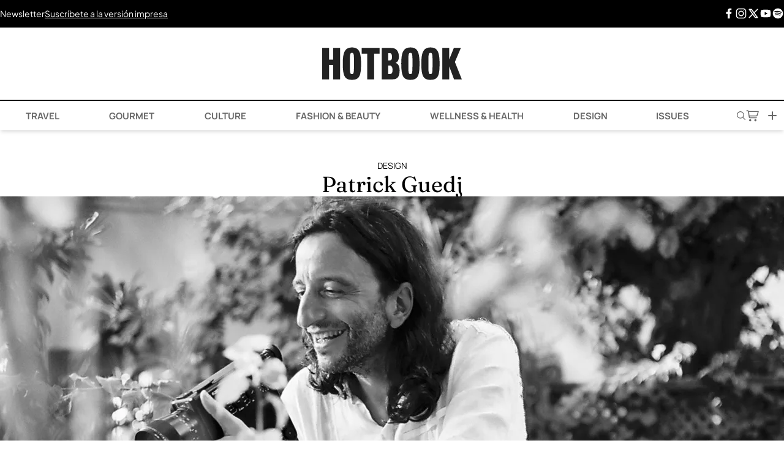

--- FILE ---
content_type: text/html; charset=UTF-8
request_url: https://hotbook.mx/patrick-guedj/
body_size: 31341
content:
<!DOCTYPE html><html lang="es"><head><meta charset="UTF-8" /><meta name="viewport" content="width=device-width, initial-scale=1.0" /><meta name='robots' content='index, follow, max-image-preview:large, max-snippet:-1, max-video-preview:-1' /><link rel='preconnect' href='https://cdn.hotbook.mx' crossorigin><link rel='preconnect' href='https://web.webpushs.com/' crossorigin><link rel='dns-prefetch' href='//cdn.hotbook.mx'><link rel='dns-prefetch' href='//web.webpushs.com'><link media="all" href="https://hotbook.mx/wp-content/cache/autoptimize/css/autoptimize_d956b3bd8245de4b48c2bf3b8952d3ff.css" rel="stylesheet"><title>Patrick Guedj</title><link rel="preload" href="https://hotbook.mx/wp-content/cache/perfmatters/hotbook.mx/fonts/pxiByp8kv8JHgFVrLGT9Z1xlFd2JQEk.woff2" as="font" type="font/woff2" crossorigin><link rel="preload" href="https://hotbook.mx/wp-content/cache/perfmatters/hotbook.mx/fonts/pxiEyp8kv8JHgFVrJJfecnFHGPc.woff2" as="font" type="font/woff2" crossorigin><link rel="preload" href="https://hotbook.mx/wp-content/cache/perfmatters/hotbook.mx/fonts/pxiByp8kv8JHgFVrLCz7Z1xlFd2JQEk.woff2" as="font" type="font/woff2" crossorigin><link rel="preload" href="https://hotbook.mx/wp-content/cache/perfmatters/hotbook.mx/fonts/1Pt_g8zYS_SKggPNyCgSQamb1W0lwk4S4VrMDrMfJh1Zyc61YA.woff" as="font" type="font/woff" crossorigin><link rel="preload" href="https://hotbook.mx/wp-content/cache/perfmatters/hotbook.mx/fonts/pxiByp8kv8JHgFVrLEj6Z1xlFd2JQEk.woff2" as="font" type="font/woff2" crossorigin><link rel="preload" href="https://hotbook.mx/wp-content/cache/perfmatters/hotbook.mx/fonts/pxiByp8kv8JHgFVrLDz8Z1xlFd2JQEk.woff2" as="font" type="font/woff2" crossorigin><link rel="preload" href="https://hotbook.mx/wp-content/cache/perfmatters/hotbook.mx/fonts/1Ptgg87LROyAm3Kz-C8CSKlv.woff2" as="font" type="font/woff2" crossorigin><meta name="description" content="#HOTdesign La fascinación de Kenzo Takada por la moda, París “su capital” en Francia y sus talentosos diseños, aunados a su principal ideal —“el mundo es" /><link rel="canonical" href="https://hotbook.mx/patrick-guedj/" /><meta property="og:locale" content="es_MX" /><meta property="og:type" content="article" /><meta property="og:title" content="Patrick Guedj" /><meta property="og:description" content="#HOTdesign La fascinación de Kenzo Takada por la moda, París “su capital” en Francia y sus talentosos diseños, aunados a su principal ideal —“el mundo es" /><meta property="og:url" content="https://hotbook.mx/patrick-guedj/" /><meta property="og:site_name" content="Hotbook" /><meta property="article:publisher" content="https://www.facebook.com/hotbook" /><meta property="article:published_time" content="2014-05-08T21:31:43+00:00" /><meta property="article:modified_time" content="2015-02-20T23:53:25+00:00" /><meta property="og:image" content="https://i0.wp.com/hotbook.mx/wp-content/uploads/2014/05/galeria09_portada.jpg?fit=1280%2C881&ssl=1" /><meta property="og:image:width" content="1280" /><meta property="og:image:height" content="881" /><meta property="og:image:type" content="image/jpeg" /><meta name="author" content="Hotbook" /><meta name="twitter:card" content="summary_large_image" /><meta name="twitter:creator" content="@hotbookmagazine" /><meta name="twitter:site" content="@hotbookmagazine" /><meta name="twitter:label1" content="Escrito por" /><meta name="twitter:data1" content="Hotbook" /><meta name="twitter:label2" content="Tiempo de lectura" /><meta name="twitter:data2" content="3 minutos" /> <script type="application/ld+json" class="yoast-schema-graph">{"@context":"https://schema.org","@graph":[{"@type":"Article","@id":"https://hotbook.mx/patrick-guedj/#article","isPartOf":{"@id":"https://hotbook.mx/patrick-guedj/"},"author":{"name":"Hotbook","@id":"https://hotbook.mx/#/schema/person/9c66cbd26da1d5a84978b50f08b6db93"},"headline":"Patrick Guedj","datePublished":"2014-05-08T21:31:43+00:00","dateModified":"2015-02-20T23:53:25+00:00","mainEntityOfPage":{"@id":"https://hotbook.mx/patrick-guedj/"},"wordCount":571,"publisher":{"@id":"https://hotbook.mx/#organization"},"image":{"@id":"https://hotbook.mx/patrick-guedj/#primaryimage"},"thumbnailUrl":"https://i0.wp.com/hotbook.mx/wp-content/uploads/2014/05/galeria09_portada.jpg?fit=1280%2C881&ssl=1","keywords":["Arte","Design","Patrick Guedj"],"articleSection":["Design"],"inLanguage":"es"},{"@type":"WebPage","@id":"https://hotbook.mx/patrick-guedj/","url":"https://hotbook.mx/patrick-guedj/","name":"Patrick Guedj","isPartOf":{"@id":"https://hotbook.mx/#website"},"primaryImageOfPage":{"@id":"https://hotbook.mx/patrick-guedj/#primaryimage"},"image":{"@id":"https://hotbook.mx/patrick-guedj/#primaryimage"},"thumbnailUrl":"https://i0.wp.com/hotbook.mx/wp-content/uploads/2014/05/galeria09_portada.jpg?fit=1280%2C881&ssl=1","datePublished":"2014-05-08T21:31:43+00:00","dateModified":"2015-02-20T23:53:25+00:00","description":"#HOTdesign La fascinación de Kenzo Takada por la moda, París “su capital” en Francia y sus talentosos diseños, aunados a su principal ideal —“el mundo es","breadcrumb":{"@id":"https://hotbook.mx/patrick-guedj/#breadcrumb"},"inLanguage":"es","potentialAction":[{"@type":"ReadAction","target":["https://hotbook.mx/patrick-guedj/"]}]},{"@type":"ImageObject","inLanguage":"es","@id":"https://hotbook.mx/patrick-guedj/#primaryimage","url":"https://i0.wp.com/hotbook.mx/wp-content/uploads/2014/05/galeria09_portada.jpg?fit=1280%2C881&ssl=1","contentUrl":"https://i0.wp.com/hotbook.mx/wp-content/uploads/2014/05/galeria09_portada.jpg?fit=1280%2C881&ssl=1","width":1280,"height":881},{"@type":"BreadcrumbList","@id":"https://hotbook.mx/patrick-guedj/#breadcrumb","itemListElement":[{"@type":"ListItem","position":1,"name":"Home","item":"https://hotbook.mx/"},{"@type":"ListItem","position":2,"name":"Patrick Guedj"}]},{"@type":"WebSite","@id":"https://hotbook.mx/#website","url":"https://hotbook.mx/","name":"Hotbook","description":"Magazine","publisher":{"@id":"https://hotbook.mx/#organization"},"potentialAction":[{"@type":"SearchAction","target":{"@type":"EntryPoint","urlTemplate":"https://hotbook.mx/?s={search_term_string}"},"query-input":{"@type":"PropertyValueSpecification","valueRequired":true,"valueName":"search_term_string"}}],"inLanguage":"es"},{"@type":"Organization","@id":"https://hotbook.mx/#organization","name":"Hotbook","url":"https://hotbook.mx/","logo":{"@type":"ImageObject","inLanguage":"es","@id":"https://hotbook.mx/#/schema/logo/image/","url":"https://i0.wp.com/hotbook.mx/wp-content/uploads/2017/10/hotbook-logo.png?fit=400%2C94&ssl=1","contentUrl":"https://i0.wp.com/hotbook.mx/wp-content/uploads/2017/10/hotbook-logo.png?fit=400%2C94&ssl=1","width":400,"height":94,"caption":"Hotbook"},"image":{"@id":"https://hotbook.mx/#/schema/logo/image/"},"sameAs":["https://www.facebook.com/hotbook","https://x.com/hotbookmagazine","https://instagram.com/hotbook/","https://www.pinterest.com/HOTBOOKmagazine/","https://www.youtube.com/channel/UC95nc-172DR3gk2VFaGeuDA"]},{"@type":"Person","@id":"https://hotbook.mx/#/schema/person/9c66cbd26da1d5a84978b50f08b6db93","name":"Hotbook","image":{"@type":"ImageObject","inLanguage":"es","@id":"https://hotbook.mx/#/schema/person/image/","url":"https://secure.gravatar.com/avatar/e47f525b9b7eb4c2072c39d3579eff94322433e8b8bcaeaf1ab8cb97aaa088de?s=96&d=mm&r=g","contentUrl":"https://secure.gravatar.com/avatar/e47f525b9b7eb4c2072c39d3579eff94322433e8b8bcaeaf1ab8cb97aaa088de?s=96&d=mm&r=g","caption":"Hotbook"},"sameAs":["http://hotbook.com.mx"]}]}</script> <link rel='dns-prefetch' href='//www.googletagmanager.com' /><link rel='dns-prefetch' href='//stats.wp.com' /><link rel='dns-prefetch' href='//v0.wordpress.com' /><link rel='preconnect' href='//i0.wp.com' /><link rel='preconnect' href='//c0.wp.com' /><link rel="alternate" type="application/rss+xml" title="Hotbook &raquo; Feed" href="https://hotbook.mx/feed/" /><link rel="alternate" title="oEmbed (JSON)" type="application/json+oembed" href="https://hotbook.mx/wp-json/oembed/1.0/embed?url=https%3A%2F%2Fhotbook.mx%2Fpatrick-guedj%2F" /><link rel="alternate" title="oEmbed (XML)" type="text/xml+oembed" href="https://hotbook.mx/wp-json/oembed/1.0/embed?url=https%3A%2F%2Fhotbook.mx%2Fpatrick-guedj%2F&#038;format=xml" /> <script type="pmdelayedscript" src="https://hotbook.mx/wp-includes/js/jquery/jquery.min.js?ver=3.7.1" id="jquery-core-js" data-perfmatters-type="text/javascript" data-cfasync="false" data-no-optimize="1" data-no-defer="1" data-no-minify="1"></script> <script type="pmdelayedscript" src="https://hotbook.mx/wp-includes/js/jquery/jquery-migrate.min.js?ver=3.4.1" id="jquery-migrate-js" data-perfmatters-type="text/javascript" data-cfasync="false" data-no-optimize="1" data-no-defer="1" data-no-minify="1"></script> 
 <script type="pmdelayedscript" src="https://www.googletagmanager.com/gtag/js?id=GT-TNH32K2" id="google_gtagjs-js" async data-perfmatters-type="text/javascript" data-cfasync="false" data-no-optimize="1" data-no-defer="1" data-no-minify="1"></script> <script type="pmdelayedscript" id="google_gtagjs-js-after" data-perfmatters-type="text/javascript" data-cfasync="false" data-no-optimize="1" data-no-defer="1" data-no-minify="1">window.dataLayer = window.dataLayer || [];function gtag(){dataLayer.push(arguments);}
gtag("set","linker",{"domains":["hotbook.mx"]});
gtag("js", new Date());
gtag("set", "developer_id.dZTNiMT", true);
gtag("config", "GT-TNH32K2");
//# sourceURL=google_gtagjs-js-after</script> <meta name="generator" content="Site Kit by Google 1.170.0" /> <script type="pmdelayedscript" data-perfmatters-type="text/javascript" data-cfasync="false" data-no-optimize="1" data-no-defer="1" data-no-minify="1">(function(c,l,a,r,i,t,y){
					c[a]=c[a]||function(){(c[a].q=c[a].q||[]).push(arguments)};t=l.createElement(r);t.async=1;
					t.src="https://www.clarity.ms/tag/"+i+"?ref=wordpress";y=l.getElementsByTagName(r)[0];y.parentNode.insertBefore(t,y);
				})(window, document, "clarity", "script", "cva6lsci1u");</script> <script async src="https://hotbook.mx/wp-content/uploads/perfmatters/gtagv4.js?id=UA-43102125-1" type="pmdelayedscript" data-cfasync="false" data-no-optimize="1" data-no-defer="1" data-no-minify="1"></script><script type="pmdelayedscript" data-cfasync="false" data-no-optimize="1" data-no-defer="1" data-no-minify="1">window.dataLayer = window.dataLayer || [];function gtag(){dataLayer.push(arguments);}gtag("js", new Date());gtag("config", "UA-43102125-1");</script><script id="navegg" type="pmdelayedscript" data-perfmatters-type="text/javascript" data-cfasync="false" data-no-optimize="1" data-no-defer="1" data-no-minify="1">(function(n,v,g){o='Navegg';if(!n[o]){
    a=v.createElement('script');a.src=g;b=document.getElementsByTagName('script')[0];
    b.parentNode.insertBefore(a,b);n[o]=n[o]||function(parms){
    n[o].q=n[o].q||[];n[o].q.push([this, parms])};}})
  (window, document, 'https://tag.navdmp.com/universal.min.js');
  window.naveggReady = window.naveggReady||[];
  nvg86593 = new Navegg({
    acc: 86593
  });</script>  <script type="pmdelayedscript" data-cfasync="false" data-no-optimize="1" data-no-defer="1" data-no-minify="1">!function(f,b,e,v,n,t,s)
{if(f.fbq)return;n=f.fbq=function(){n.callMethod?
n.callMethod.apply(n,arguments):n.queue.push(arguments)};
if(!f._fbq)f._fbq=n;n.push=n;n.loaded=!0;n.version='2.0';
n.queue=[];t=b.createElement(e);t.async=!0;
t.src=v;s=b.getElementsByTagName(e)[0];
s.parentNode.insertBefore(t,s)}(window, document,'script',
'https://connect.facebook.net/en_US/fbevents.js');
fbq('init', '136130926919584');
fbq('track', 'PageView');</script> <noscript><img height="1" width="1" style="display:none"
src="https://www.facebook.com/tr?id=136130926919584&ev=PageView&noscript=1"
/></noscript>  <script type='text/javascript'>const ThemeSetup ={"page":{"postID":"1775","is_single":"true","is_homepage":"false","is_singular":"true","is_archive":"false","post_type":"post","tags":["arte","hotdesign","patrick-guedj"],"canal":["Design"],"hide_ads":"false","exclude_adunits":[]},"canRefresh":true,"activeID":1775,"ajaxurl":"https:\/\/hotbook.mx\/wp-admin\/admin-ajax.php","promotedTTL":86400,"ads":{"refreshAds":true,"refresh_time":30,"prefix":"hb","network":"76814929","enableInRead":true,"inReadParagraph":3,"enableMultipleInRead":true,"inReadLimit":3},"themeUri":"https:\/\/hotbook.mx\/wp-content\/themes\/hbmx25","promoted":[],"loadmore":{"next":[204530,202644,202554,202250,202211],"previous":"","initial":1775,"current":1775,"current_slug":"\/patrick-guedj\/","counter":1,"max_page":5,"previous_ids":[1775],"cats":[85]}};</script> <script type="application/ld+json">{"@context": "https://schema.org","@type": "BreadcrumbList","itemListElement": [{
            "@type": "ListItem",
            "position": 1,
            "name": "Hotbook",
            "item": "https://hotbook.mx"
        },{
                "@type": "ListItem",
                "position": 2,
                "name": "Design",
                "item": "https://hotbook.mx/category/design/"
            }]}</script> <script src="https://terrific.live/timeline.js" async type="pmdelayedscript" data-cfasync="false" data-no-optimize="1" data-no-defer="1" data-no-minify="1"></script> <link rel="icon" href="https://i0.wp.com/hotbook.mx/wp-content/uploads/2025/06/favicon-mail-hotbook.png?fit=32%2C32&#038;ssl=1" sizes="32x32" /><link rel="icon" href="https://i0.wp.com/hotbook.mx/wp-content/uploads/2025/06/favicon-mail-hotbook.png?fit=192%2C192&#038;ssl=1" sizes="192x192" /><link rel="apple-touch-icon" href="https://i0.wp.com/hotbook.mx/wp-content/uploads/2025/06/favicon-mail-hotbook.png?fit=180%2C180&#038;ssl=1" /><meta name="msapplication-TileImage" content="https://i0.wp.com/hotbook.mx/wp-content/uploads/2025/06/favicon-mail-hotbook.png?fit=270%2C270&#038;ssl=1" /> <noscript><style>.perfmatters-lazy[data-src]{display:none !important;}</style></noscript></head><body class="wp-singular post-template-default single single-post postid-1775 single-format-gallery wp-theme-hbmx25 antialiased flex flex-col min-h-screen"> <wa-adunit
 network-code="76814929"
 ad-unit="hb/ros-top-a"
 size="300x250,320x50,320x100,728x90,970x90,970x250"
 mobile="300x250,320x50,320x100"
 tablet="728x90"
 desktop="970x90,970x250"
 refresh="true"
 min-height=“90”
 > </wa-adunit><div class="preheader hidden lg:flex"><div class="container flex justify-between py-3 mx-auto"><div class="flex flex-row gap-10 justify-between lg:justify-start items-center w-full lg:w-auto"> <a href="javascript:headerNewsletter(true);" title="Hotbook Newsletter">Newsletter</a> <a class="underline" href="javascript:storeModal(true);" title="Hotbook - Suscríbete a la versión impresa.">Suscríbete a la versión impresa</a></div><div class="hidden lg:flex flex-row gap-5 justify-end items-center"> <a class="leading-none" href="https://www.facebook.com/hotbook/" target="_blank" title="Facebook"> <span class="icon fb"> <svg id='Facebook_F_24' width='24' height='24' viewBox='0 0 24 24' xmlns='http://www.w3.org/2000/svg' xmlns:xlink='http://www.w3.org/1999/xlink'><rect width='24' height='24' stroke='none' fill='#000000' opacity='0'/> <g transform="matrix(1 0 0 1 12 12)" > <path style="stroke: none; stroke-width: 1; stroke-dasharray: none; stroke-linecap: butt; stroke-dashoffset: 0; stroke-linejoin: miter; stroke-miterlimit: 4; fill: rgb(0,0,0); fill-rule: nonzero; opacity: 1;" transform=" translate(-12.26, -12)" d="M 17.525 9 L 14 9 L 14 7 C 14 5.968 14.084 5.318 15.563 5.318 L 17.431 5.318 L 17.431 2.1379999999999995 C 16.522 2.044 15.608 1.998 14.693 2 C 11.98 2 10 3.657 10 6.699 L 10 9 L 7 9 L 7 13 L 10 12.999 L 10 22 L 14 22 L 14 12.997 L 17.066 12.996 L 17.525 9 z" stroke-linecap="round" /> </g></svg> </span> </a> <a class="leading-none" href="https://www.instagram.com/hotbook/" target="_blank" title="Instagram"> <span class="icon insta"> <svg id='Instagram_24' width='24' height='24' viewBox='0 0 24 24' xmlns='http://www.w3.org/2000/svg' xmlns:xlink='http://www.w3.org/1999/xlink'><rect width='24' height='24' stroke='none' fill='#000000' opacity='0'/> <g transform="matrix(0.91 0 0 0.91 12 12)" > <path style="stroke: none; stroke-width: 1; stroke-dasharray: none; stroke-linecap: butt; stroke-dashoffset: 0; stroke-linejoin: miter; stroke-miterlimit: 4; fill: rgb(0,0,0); fill-rule: nonzero; opacity: 1;" transform=" translate(-16, -16)" d="M 11.46875 5 C 7.917969 5 5 7.914063 5 11.46875 L 5 20.53125 C 5 24.082031 7.914063 27 11.46875 27 L 20.53125 27 C 24.082031 27 27 24.085938 27 20.53125 L 27 11.46875 C 27 7.917969 24.085938 5 20.53125 5 Z M 11.46875 7 L 20.53125 7 C 23.003906 7 25 8.996094 25 11.46875 L 25 20.53125 C 25 23.003906 23.003906 25 20.53125 25 L 11.46875 25 C 8.996094 25 7 23.003906 7 20.53125 L 7 11.46875 C 7 8.996094 8.996094 7 11.46875 7 Z M 21.90625 9.1875 C 21.402344 9.1875 21 9.589844 21 10.09375 C 21 10.597656 21.402344 11 21.90625 11 C 22.410156 11 22.8125 10.597656 22.8125 10.09375 C 22.8125 9.589844 22.410156 9.1875 21.90625 9.1875 Z M 16 10 C 12.699219 10 10 12.699219 10 16 C 10 19.300781 12.699219 22 16 22 C 19.300781 22 22 19.300781 22 16 C 22 12.699219 19.300781 10 16 10 Z M 16 12 C 18.222656 12 20 13.777344 20 16 C 20 18.222656 18.222656 20 16 20 C 13.777344 20 12 18.222656 12 16 C 12 13.777344 13.777344 12 16 12 Z" stroke-linecap="round" /> </g> </svg> </span> </a> <a class="leading-none" href="https://twitter.com/HOTBOOKmagazine" target="_blank" title="X Twitter"> <span class="icon xt"> <svg id='brand-x_24' width='24' height='24' viewBox='0 0 24 24' xmlns='http://www.w3.org/2000/svg' xmlns:xlink='http://www.w3.org/1999/xlink'><rect width='24' height='24' stroke='none' fill='#000000' opacity='0'/> <g transform="matrix(1 0 0 1 12 12)" > <g style="" > <g transform="matrix(1 0 0 1 0 0)" > <path class="nox" style="stroke: none; stroke-width: 2; stroke-dasharray: none; stroke-linecap: round; stroke-dashoffset: 0; stroke-linejoin: round; stroke-miterlimit: 4; fill: none; fill-rule: nonzero; opacity: 1;" transform=" translate(-12, -12)" d="M 0 0 L 24 0 L 24 24 L 0 24 z" stroke-linecap="round" /> </g> <g transform="matrix(1 0 0 1 0 0)" > <path class="lax" style="stroke: rgb(0,0,0); stroke-width: 2; stroke-dasharray: none; stroke-linecap: round; stroke-dashoffset: 0; stroke-linejoin: round; stroke-miterlimit: 4; fill: none; fill-rule: nonzero; opacity: 1;" transform=" translate(-12, -12)" d="M 4 4 L 15.733 20 L 20 20 L 8.267 4 z" stroke-linecap="round" /> </g> <g transform="matrix(1 0 0 1 0 0)" > <path class="lax" style="stroke: rgb(0,0,0); stroke-width: 2; stroke-dasharray: none; stroke-linecap: round; stroke-dashoffset: 0; stroke-linejoin: round; stroke-miterlimit: 4; fill: none; fill-rule: nonzero; opacity: 1;" transform=" translate(-12, -12)" d="M 4 20 L 10.768 13.232 M 13.228000000000002 10.771999999999998 L 20 3.9999999999999982" stroke-linecap="round" /> </g> </g> </g> </svg> </span> </a> <a class="leading-none" href="https://www.youtube.com/user/HOTBOOKmagazine" target="_blank" title="Youtube"> <span class="icon youtube"> <svg id='YouTube_24' width='24' height='24' viewBox='0 0 24 24' xmlns='http://www.w3.org/2000/svg' xmlns:xlink='http://www.w3.org/1999/xlink'><rect width='24' height='24' stroke='none' fill='#000000' opacity='0'/> <g transform="matrix(0.38 0 0 0.38 12 12)" > <path style="stroke: none; stroke-width: 1; stroke-dasharray: none; stroke-linecap: butt; stroke-dashoffset: 0; stroke-linejoin: miter; stroke-miterlimit: 4; fill: rgb(0,0,0); fill-rule: nonzero; opacity: 1;" transform=" translate(-32, -32)" d="M 56.456 17.442 C 56.117000000000004 16.002 55.035000000000004 14.847 53.59 14.389 C 49.761 13.174 41.454 12 32 12 C 22.546 12 14.239 13.174 10.408999999999999 14.389 C 8.963999999999999 14.847 7.881999999999999 16.002 7.542999999999999 17.442 C 6.903 20.161 6 25.203 6 32 C 6 38.797 6.9030000000000005 43.839 7.5440000000000005 46.558 C 7.883000000000001 47.998 8.965 49.153 10.41 49.611 C 14.239 50.826 22.546 52 32 52 C 41.454 52 49.760999999999996 50.826 53.591 49.611 C 55.036 49.153 56.118 47.998 56.457 46.558 C 57.097 43.839 58 38.797 58 32 C 58 25.203 57.097 20.161 56.456 17.442 z M 27 40 L 27 24 L 41.857 32 L 27 40 z" stroke-linecap="round" /> </g> </svg> </span> </a> <a class="leading-none" href="https://open.spotify.com/user/hotbook" target="_blank" title="Spotify"> <span class="icon spotify"> <svg id='Spotify_24' width='24' height='24' viewBox='0 0 24 24' xmlns='http://www.w3.org/2000/svg' xmlns:xlink='http://www.w3.org/1999/xlink'><rect width='24' height='24' stroke='none' fill='#000000' opacity='0'/> <g transform="matrix(1 0 0 1 12 12)" > <path style="stroke: none; stroke-width: 1; stroke-dasharray: none; stroke-linecap: butt; stroke-dashoffset: 0; stroke-linejoin: miter; stroke-miterlimit: 4; fill: rgb(0,0,0); fill-rule: nonzero; opacity: 1;" transform=" translate(-12, -12)" d="M 12 2 C 6.5 2 2 6.5 2 12 C 2 17.5 6.5 22 12 22 C 17.5 22 22 17.5 22 12 C 22 6.5 17.5 2 12 2 z M 16.057 16.406 C 15.868999999999998 16.406 15.774999999999999 16.311999999999998 15.586999999999998 16.218 C 14.175999999999998 15.371 12.388999999999998 14.901 10.508 14.901 C 9.472999999999999 14.901 8.344999999999999 15.089 7.403999999999999 15.277 C 7.215999999999999 15.277 7.027999999999999 15.370999999999999 6.933999999999999 15.370999999999999 C 6.557999999999999 15.370999999999999 6.275999999999999 15.088999999999999 6.275999999999999 14.713 C 6.275999999999999 14.337 6.463999999999999 14.055 6.839999999999999 14.055 C 8.062999999999999 13.773 9.286 13.584999999999999 10.602999999999998 13.584999999999999 C 12.765999999999998 13.584999999999999 14.741999999999997 14.149 16.435 15.09 C 16.622999999999998 15.278 16.811 15.372 16.811 15.748 C 16.621 16.218 16.339 16.406 16.057 16.406 z M 17.091 13.773 C 16.903000000000002 13.773 16.715 13.679 16.527 13.584999999999999 C 14.928 12.549999999999999 12.670000000000002 11.985999999999999 10.225000000000001 11.985999999999999 C 9.002 11.985999999999999 7.873000000000001 12.174 7.027000000000001 12.361999999999998 C 6.839000000000001 12.455999999999998 6.745000000000001 12.455999999999998 6.557000000000001 12.455999999999998 C 6.0870000000000015 12.455999999999998 5.804000000000001 12.079999999999998 5.804000000000001 11.702999999999998 C 5.804000000000001 11.232999999999997 5.992000000000001 11.044999999999998 6.4620000000000015 10.855999999999998 C 7.591000000000001 10.573999999999998 8.720000000000002 10.291999999999998 10.319000000000003 10.291999999999998 C 12.953000000000003 10.291999999999998 15.398000000000003 10.949999999999998 17.468000000000004 12.172999999999998 C 17.750000000000004 12.360999999999999 17.938000000000002 12.642999999999999 17.938000000000002 12.925999999999998 C 17.844 13.396 17.562 13.773 17.091 13.773 z M 18.314 10.762 C 18.126 10.762 18.032 10.668000000000001 17.75 10.574 C 15.869 9.539 13.141 8.881 10.507 8.881 C 9.19 8.881 7.779 9.069 6.555999999999999 9.351 C 6.367999999999999 9.351 6.273999999999999 9.445 5.991999999999999 9.445 C 5.428 9.54 5.051 9.069 5.051 8.505 C 5.051 7.941000000000001 5.333 7.658000000000001 5.7090000000000005 7.564000000000001 C 7.215 7.188 8.814 7 10.507 7 C 13.423 7 16.433 7.658 18.785 8.881 C 19.067 9.069 19.349 9.351 19.349 9.822000000000001 C 19.255 10.386 18.878 10.762 18.314 10.762 z" stroke-linecap="round" /> </g> </svg> </span> </a></div></div></div><header class="header sticky top-0 bg-white z-[999] shadow-md"><div class="container flex justify-between lg:justify-center items-center mx-auto"><div class="w-1/4 flex flex-row gap-5 justify-start items-center lg:hidden"> <a href="javascript:menuMovilHotbook(true);"> <svg xmlns="http://www.w3.org/2000/svg" width="18" height="10" viewBox="0 0 18 10" fill="none"> <path d="M1 5L17 5" stroke="black" stroke-linecap="round"/> <path d="M1 9L17 9" stroke="black" stroke-linecap="round"/> <path d="M1 1L17 1" stroke="black" stroke-linecap="round"/> </svg> </a></div><h1 class="w-auto"> <a href="https://hotbook.mx/"><div class="logo"> <svg id="Logo_Hotbook" data-name="Logo_Hotbook" xmlns="http://www.w3.org/2000/svg" viewBox="0 0 249.44 57.41"><path d="M19.64,56.54V30.88H12.32V56.54H0V.87H12.32V21.53h7.32V.87H32V56.54Z"/><path d="M53.13,57.41c-12,0-16.31-5.29-16.31-28.78C36.82,9.28,40.3,0,53.13,0,65.6,0,69.44,7.75,69.44,28.63,69.44,50,66.69,57.41,53.13,57.41Zm0-47.91c-3.69,0-3.69,4-3.69,19.28,0,16.24.29,18.48,3.69,18.48s3.7-2.32,3.7-18.48C56.83,13.41,57,9.5,53.13,9.5Z"/><path d="M92.79,11.09V56.54H80.47V11.09h-9.9V.87h32V11.09Z"/><path d="M126.35,56.54H106.42V.87h17.15C132.85.87,137,7.54,137,16.16c0,6.09-2.18,9.79-6,11.17,4.35,1.3,7.33,5.44,7.33,13.48C138.32,52.34,133.89,56.54,126.35,56.54Zm-5.51-46.39H118V22.91h3c2.61,0,3.77-2,3.77-5.73C124.76,13.12,123.74,10.15,120.84,10.15Zm.08,22H118V47.09h3c2.76,0,4.71-1.45,4.71-7.32,0-3.89-1.26-7.66-4.81-7.66Z"/><path d="M157.57,57.41c-12,0-16.31-5.29-16.31-28.78C141.26,9.28,144.74,0,157.57,0,170,0,173.88,7.75,173.88,28.63,173.91,50,171.15,57.41,157.57,57.41Zm0-47.91c-3.7,0-3.7,4-3.7,19.28,0,16.24.29,18.48,3.7,18.48s3.69-2.32,3.69-18.48C161.29,13.41,161.44,9.5,157.57,9.5Z"/><path d="M193.41,57.41c-12,0-16.31-5.29-16.31-28.78C177.1,9.28,180.58,0,193.41,0c12.47,0,16.31,7.75,16.31,28.63C209.72,50,207,57.41,193.41,57.41Zm0-47.91c-3.7,0-3.7,4-3.7,19.28,0,16.24.29,18.48,3.7,18.48s3.7-2.32,3.7-18.48C197.11,13.41,197.25,9.5,193.41,9.5Z"/><path d="M235.57,56.54l-8.63-23v23H214.57V.87H226.9V21.31L235.24.87h12.54L237.05,25.64l12.39,31Z"/></svg></div> </a></h1><div class="w-1/4 flex flex-row gap-5 justify-end items-center lg:hidden"> <a href="javascript:headerSearch(true);"> <svg xmlns="http://www.w3.org/2000/svg" width="12" height="12" viewBox="0 0 12 12" fill="none"> <path d="M4.64908 0.0121054C8.02152 -0.219027 10.6498 2.89667 9.85757 6.18676C9.68227 6.91478 9.32458 7.57314 8.87506 8.16515L11.9173 11.2158C12.2112 11.6893 11.6623 12.2254 11.1999 11.9017L8.1651 8.8744C5.79521 10.7956 2.23662 10.1694 0.693151 7.53893C-1.1859 4.3352 0.962361 0.264515 4.64908 0.0121054ZM4.68039 1.01131C1.8159 1.23077 0.11174 4.36607 1.48367 6.90519C2.97998 9.67419 6.99351 9.68795 8.50359 6.92563C10.032 4.12993 7.8387 0.769752 4.68039 1.01173V1.01131Z" fill="#666666"/> </svg> </a> <a href="javascript:storeModal(true);" class="hover:!text-black"> <svg style="width: 90%;" width="24" height="24" viewBox="0 0 24 24" fill="none" xmlns="http://www.w3.org/2000/svg"> <path fill-rule="evenodd" clip-rule="evenodd" d="M2.31641 3.25C1.90219 3.25 1.56641 3.58579 1.56641 4C1.56641 4.41421 1.90219 4.75 2.31641 4.75H3.49696C3.87082 4.75 4.18759 5.02534 4.23965 5.39556L5.49371 14.3133C5.6499 15.424 6.60021 16.25 7.72179 16.25L18.0664 16.25C18.4806 16.25 18.8164 15.9142 18.8164 15.5C18.8164 15.0858 18.4806 14.75 18.0664 14.75L7.72179 14.75C7.34793 14.75 7.03116 14.4747 6.9791 14.1044L6.85901 13.2505H17.7114C18.6969 13.2505 19.5678 12.6091 19.8601 11.668L21.7824 5.48032C21.8531 5.25268 21.8114 5.00499 21.6701 4.81305C21.5287 4.62112 21.3045 4.50781 21.0662 4.50781H5.51677C5.14728 3.75572 4.37455 3.25 3.49696 3.25H2.31641ZM5.84051 6.00781L6.64807 11.7505H17.7114C18.0399 11.7505 18.3302 11.5367 18.4277 11.223L20.0478 6.00781H5.84051Z" fill="#666666"/> <path d="M7.78418 17.75C6.81768 17.75 6.03418 18.5335 6.03418 19.5C6.03418 20.4665 6.81768 21.25 7.78418 21.25C8.75068 21.25 9.53428 20.4665 9.53428 19.5C9.53428 18.5335 8.75068 17.75 7.78418 17.75Z" fill="currentColor"/> <path d="M14.5703 19.5C14.5703 18.5335 15.3538 17.75 16.3203 17.75C17.2868 17.75 18.0704 18.5335 18.0704 19.5C18.0704 20.4665 17.2869 21.25 16.3204 21.25C15.3539 21.25 14.5703 20.4665 14.5703 19.5Z" fill="currentColor"/> </svg> </a> <a href="javascript:moreHotbook(true);"> <svg xmlns="http://www.w3.org/2000/svg" width="14" height="14" viewBox="0 0 14 14" fill="none"> <path d="M1 7L13 7" stroke="black" stroke-linecap="round"/> <path d="M7 1L7 13" stroke="black" stroke-linecap="round"/> </svg> </a></div></div><div class="flex container-2xl mx-auto menu w-100 lg:border-t-2 border-t-black relative"><ul id="menu-header-menu-main" class="hidden lg:flex container mx-auto navbar-nav flex-row justify-around items-center"><li itemscope="itemscope" itemtype="https://www.schema.org/SiteNavigationElement" id="menu-item-190921" class="menu-item menu-item-type-post_type menu-item-object-page menu-item-has-children nav-item menu-item-190921 dropdown has_news"><a title="has_news_travel" href="https://hotbook.mx/travel/" data-toggle="dropdown" class="nav-link dropdown-toggle" aria-haspopup="true"><i class="fa has_news_travel" aria-hidden="true"></i>&nbsp;Travel <span class="caret"></span></a><div class="dropdown-menu left-0 right-0 bg-white shadow-lg absolute z-50"><div class="container mx-auto flex flex-row justify-around items-start gap-10 p-10"><div class="sections w-1/2"><h5 class="uppercase font-bold pb-4">Secciones</h5><ul role="menu" class="columns-3 grid grid-cols-3"><li itemscope="itemscope" itemtype="https://www.schema.org/SiteNavigationElement" id="menu-item-190927" class="menu-item menu-item-type-taxonomy menu-item-object-category menu-item-190927"><a data-category-id="60" title="HOTdestinations" href="https://hotbook.mx/category/travel/destinations/" class="dropdown-item">HOTdestinations</a></li><li itemscope="itemscope" itemtype="https://www.schema.org/SiteNavigationElement" id="menu-item-190929" class="menu-item menu-item-type-taxonomy menu-item-object-category menu-item-190929"><a data-category-id="61" title="HOTbooking" href="https://hotbook.mx/category/travel/booking/" class="dropdown-item">HOTbooking</a></li><li itemscope="itemscope" itemtype="https://www.schema.org/SiteNavigationElement" id="menu-item-190931" class="menu-item menu-item-type-taxonomy menu-item-object-category menu-item-190931"><a data-category-id="7931" title="HOTexperiences" href="https://hotbook.mx/category/travel/experiences-travel/" class="dropdown-item">HOTexperiences</a></li><li itemscope="itemscope" itemtype="https://www.schema.org/SiteNavigationElement" id="menu-item-190932" class="menu-item menu-item-type-taxonomy menu-item-object-category menu-item-190932"><a data-category-id="62" title="HOThoneymoon" href="https://hotbook.mx/category/hotels/honeymoon/" class="dropdown-item">HOThoneymoon</a></li></ul></div><div class="trending w-1/2"><h5 class="font-bold uppercase pb-4">Trending Now</h5><div class="news grid grid-flow-col grid-cols-2 grid-rows-2 gap-8"><div class="item w-full flex flex-row items-center gap-6"><div class="heading flex flex-col items-start justify-center w-4/5"><a href="https://hotbook.mx/category/travel/" >Travel</a><h2 class="title"><a href="https://hotbook.mx/5-razones-para-escapar-a-clermont-florida-un-fin-de-semana/" title="5 razones para escapar a Clermont, Florida un fin de semana">5 razones para escapar a Clermont, Florida un fin de semana</a></h2></div><figure class="object-cover aspect-square w-1/5"><img width="300" height="300" src="https://i0.wp.com/hotbook.mx/wp-content/uploads/2026/01/lake-county-clermont-lake-louisa-state-park.jpg?resize=300%2C300&amp;ssl=1" class="attachment-thumbnail size-thumbnail wp-post-image" alt="" decoding="async" fetchpriority="high" srcset="https://i0.wp.com/hotbook.mx/wp-content/uploads/2026/01/lake-county-clermont-lake-louisa-state-park.jpg?resize=300%2C300&amp;ssl=1 300w, https://i0.wp.com/hotbook.mx/wp-content/uploads/2026/01/lake-county-clermont-lake-louisa-state-park.jpg?zoom=2&amp;resize=300%2C300&amp;ssl=1 600w, https://i0.wp.com/hotbook.mx/wp-content/uploads/2026/01/lake-county-clermont-lake-louisa-state-park.jpg?zoom=3&amp;resize=300%2C300&amp;ssl=1 900w" sizes="(max-width: 300px) 100vw, 300px" /></figure></div><div class="item w-full flex flex-row items-center gap-6"><div class="heading flex flex-col items-start justify-center w-4/5"><a href="https://hotbook.mx/category/travel/" >Travel</a><h2 class="title"><a href="https://hotbook.mx/hot-guide-central-florida-edition/" title="HOT guide: Central Florida edition">HOT guide: Central Florida edition</a></h2></div><figure class="object-cover aspect-square w-1/5"><img width="300" height="300" src="data:image/svg+xml,%3Csvg%20xmlns=&#039;http://www.w3.org/2000/svg&#039;%20width=&#039;300&#039;%20height=&#039;300&#039;%20viewBox=&#039;0%200%20300%20300&#039;%3E%3C/svg%3E" class="attachment-thumbnail size-thumbnail wp-post-image perfmatters-lazy" alt decoding="async" data-src="https://i0.wp.com/hotbook.mx/wp-content/uploads/2025/12/lake-cannon-wh-52015-c.jpg?resize=300%2C300&amp;ssl=1" data-srcset="https://i0.wp.com/hotbook.mx/wp-content/uploads/2025/12/lake-cannon-wh-52015-c.jpg?resize=300%2C300&amp;ssl=1 300w, https://i0.wp.com/hotbook.mx/wp-content/uploads/2025/12/lake-cannon-wh-52015-c.jpg?zoom=2&amp;resize=300%2C300&amp;ssl=1 600w, https://i0.wp.com/hotbook.mx/wp-content/uploads/2025/12/lake-cannon-wh-52015-c.jpg?zoom=3&amp;resize=300%2C300&amp;ssl=1 900w" data-sizes="(max-width: 300px) 100vw, 300px" /><noscript><img width="300" height="300" src="https://i0.wp.com/hotbook.mx/wp-content/uploads/2025/12/lake-cannon-wh-52015-c.jpg?resize=300%2C300&amp;ssl=1" class="attachment-thumbnail size-thumbnail wp-post-image" alt="" decoding="async" srcset="https://i0.wp.com/hotbook.mx/wp-content/uploads/2025/12/lake-cannon-wh-52015-c.jpg?resize=300%2C300&amp;ssl=1 300w, https://i0.wp.com/hotbook.mx/wp-content/uploads/2025/12/lake-cannon-wh-52015-c.jpg?zoom=2&amp;resize=300%2C300&amp;ssl=1 600w, https://i0.wp.com/hotbook.mx/wp-content/uploads/2025/12/lake-cannon-wh-52015-c.jpg?zoom=3&amp;resize=300%2C300&amp;ssl=1 900w" sizes="(max-width: 300px) 100vw, 300px" /></noscript></figure></div><div class="item w-full flex flex-row items-center gap-6"><div class="heading flex flex-col items-start justify-center w-4/5"><a href="https://hotbook.mx/category/travel/" >Travel</a><h2 class="title"><a href="https://hotbook.mx/por-que-telluride-es-la-escapada-invernal-que-necesitas/" title="Por qué Telluride es la escapada invernal que necesitas">Por qué Telluride es la escapada invernal que necesitas</a></h2></div><figure class="object-cover aspect-square w-1/5"><img width="300" height="300" src="data:image/svg+xml,%3Csvg%20xmlns=&#039;http://www.w3.org/2000/svg&#039;%20width=&#039;300&#039;%20height=&#039;300&#039;%20viewBox=&#039;0%200%20300%20300&#039;%3E%3C/svg%3E" class="attachment-thumbnail size-thumbnail wp-post-image perfmatters-lazy" alt decoding="async" data-src="https://i0.wp.com/hotbook.mx/wp-content/uploads/2025/09/dji-0206lr.jpg?resize=300%2C300&amp;ssl=1" data-srcset="https://i0.wp.com/hotbook.mx/wp-content/uploads/2025/09/dji-0206lr.jpg?resize=300%2C300&amp;ssl=1 300w, https://i0.wp.com/hotbook.mx/wp-content/uploads/2025/09/dji-0206lr.jpg?zoom=2&amp;resize=300%2C300&amp;ssl=1 600w, https://i0.wp.com/hotbook.mx/wp-content/uploads/2025/09/dji-0206lr.jpg?zoom=3&amp;resize=300%2C300&amp;ssl=1 900w" data-sizes="(max-width: 300px) 100vw, 300px" /><noscript><img width="300" height="300" src="https://i0.wp.com/hotbook.mx/wp-content/uploads/2025/09/dji-0206lr.jpg?resize=300%2C300&amp;ssl=1" class="attachment-thumbnail size-thumbnail wp-post-image" alt="" decoding="async" srcset="https://i0.wp.com/hotbook.mx/wp-content/uploads/2025/09/dji-0206lr.jpg?resize=300%2C300&amp;ssl=1 300w, https://i0.wp.com/hotbook.mx/wp-content/uploads/2025/09/dji-0206lr.jpg?zoom=2&amp;resize=300%2C300&amp;ssl=1 600w, https://i0.wp.com/hotbook.mx/wp-content/uploads/2025/09/dji-0206lr.jpg?zoom=3&amp;resize=300%2C300&amp;ssl=1 900w" sizes="(max-width: 300px) 100vw, 300px" /></noscript></figure></div><div class="item w-full flex flex-row items-center gap-6"><div class="heading flex flex-col items-start justify-center w-4/5"><a href="https://hotbook.mx/category/hotels/honeymoon/" >HOThoneymoon</a><h2 class="title"><a href="https://hotbook.mx/top-5-hoteles-en-bora-bora-para-una-escapada-paradisiaca/" title="Top 5: hoteles en Bora Bora para una escapada paradisiaca">Top 5: hoteles en Bora Bora para una escapada paradisiaca</a></h2></div><figure class="object-cover aspect-square w-1/5"><img width="300" height="300" src="data:image/svg+xml,%3Csvg%20xmlns=&#039;http://www.w3.org/2000/svg&#039;%20width=&#039;300&#039;%20height=&#039;300&#039;%20viewBox=&#039;0%200%20300%20300&#039;%3E%3C/svg%3E" class="attachment-thumbnail size-thumbnail wp-post-image perfmatters-lazy" alt decoding="async" data-src="https://i0.wp.com/hotbook.mx/wp-content/uploads/2025/10/captura-de-pantalla-2025-10-31-a-las-103314.jpg?resize=300%2C300&amp;ssl=1" /><noscript><img width="300" height="300" src="https://i0.wp.com/hotbook.mx/wp-content/uploads/2025/10/captura-de-pantalla-2025-10-31-a-las-103314.jpg?resize=300%2C300&amp;ssl=1" class="attachment-thumbnail size-thumbnail wp-post-image" alt="" decoding="async" /></noscript></figure></div></div></div></div></li><li itemscope="itemscope" itemtype="https://www.schema.org/SiteNavigationElement" id="menu-item-190925" class="menu-item menu-item-type-post_type menu-item-object-page menu-item-has-children nav-item menu-item-190925 dropdown has_news"><a title="has_news_gourmet" href="https://hotbook.mx/gastronomia-gourmet/" data-toggle="dropdown" class="nav-link dropdown-toggle" aria-haspopup="true"><i class="fa has_news_gourmet" aria-hidden="true"></i>&nbsp;Gourmet <span class="caret"></span></a><div class="dropdown-menu left-0 right-0 bg-white shadow-lg absolute z-50"><div class="container mx-auto flex flex-row justify-around items-start gap-10 p-10"><div class="sections w-1/2"><h5 class="uppercase font-bold pb-4">Secciones</h5><ul role="menu" class="columns-3 grid grid-cols-3"><li itemscope="itemscope" itemtype="https://www.schema.org/SiteNavigationElement" id="menu-item-190933" class="menu-item menu-item-type-custom menu-item-object-custom menu-item-190933"><a title="HOTspots" href="/tag/hotspots/" class="dropdown-item">HOTspots</a></li><li itemscope="itemscope" itemtype="https://www.schema.org/SiteNavigationElement" id="menu-item-190934" class="menu-item menu-item-type-custom menu-item-object-custom menu-item-190934"><a title="HOTdrinks" href="/tag/hotdrinks/" class="dropdown-item">HOTdrinks</a></li></ul></div><div class="trending w-1/2"><h5 class="font-bold uppercase pb-4">Trending Now</h5><div class="news grid grid-flow-col grid-cols-2 grid-rows-2 gap-8"><div class="item w-full flex flex-row items-center gap-6"><div class="heading flex flex-col items-start justify-center w-4/5"><a href="https://hotbook.mx/category/gourmet/restaurants/" >Restaurants</a><h2 class="title"><a href="https://hotbook.mx/grupo-san-to-presenta-reko-un-encuentro-gastronomico-entre-asia-y-mexico/" title="Grupo San-Tō presenta REKŌ: un encuentro gastronómico entre Asia y México">Grupo San-Tō presenta REKŌ: un encuentro gastronómico entre Asia y México</a></h2></div><figure class="object-cover aspect-square w-1/5"><img width="300" height="300" src="data:image/svg+xml,%3Csvg%20xmlns=&#039;http://www.w3.org/2000/svg&#039;%20width=&#039;300&#039;%20height=&#039;300&#039;%20viewBox=&#039;0%200%20300%20300&#039;%3E%3C/svg%3E" class="attachment-thumbnail size-thumbnail wp-post-image perfmatters-lazy" alt decoding="async" data-src="https://i0.wp.com/hotbook.mx/wp-content/uploads/2026/01/reko-1-100.jpg?resize=300%2C300&amp;ssl=1" data-srcset="https://i0.wp.com/hotbook.mx/wp-content/uploads/2026/01/reko-1-100.jpg?resize=300%2C300&amp;ssl=1 300w, https://i0.wp.com/hotbook.mx/wp-content/uploads/2026/01/reko-1-100.jpg?zoom=2&amp;resize=300%2C300&amp;ssl=1 600w, https://i0.wp.com/hotbook.mx/wp-content/uploads/2026/01/reko-1-100.jpg?zoom=3&amp;resize=300%2C300&amp;ssl=1 900w" data-sizes="(max-width: 300px) 100vw, 300px" /><noscript><img width="300" height="300" src="https://i0.wp.com/hotbook.mx/wp-content/uploads/2026/01/reko-1-100.jpg?resize=300%2C300&amp;ssl=1" class="attachment-thumbnail size-thumbnail wp-post-image" alt="" decoding="async" srcset="https://i0.wp.com/hotbook.mx/wp-content/uploads/2026/01/reko-1-100.jpg?resize=300%2C300&amp;ssl=1 300w, https://i0.wp.com/hotbook.mx/wp-content/uploads/2026/01/reko-1-100.jpg?zoom=2&amp;resize=300%2C300&amp;ssl=1 600w, https://i0.wp.com/hotbook.mx/wp-content/uploads/2026/01/reko-1-100.jpg?zoom=3&amp;resize=300%2C300&amp;ssl=1 900w" sizes="(max-width: 300px) 100vw, 300px" /></noscript></figure></div><div class="item w-full flex flex-row items-center gap-6"><div class="heading flex flex-col items-start justify-center w-4/5"><a href="https://hotbook.mx/category/cinema/" >Cinema</a><h2 class="title"><a href="https://hotbook.mx/peliculas-imperdibles-de-diferentes-generos/" title="Películas imperdibles de diferentes géneros">Películas imperdibles de diferentes géneros</a></h2></div><figure class="object-cover aspect-square w-1/5"><img width="300" height="300" src="data:image/svg+xml,%3Csvg%20xmlns=&#039;http://www.w3.org/2000/svg&#039;%20width=&#039;300&#039;%20height=&#039;300&#039;%20viewBox=&#039;0%200%20300%20300&#039;%3E%3C/svg%3E" class="attachment-thumbnail size-thumbnail wp-post-image perfmatters-lazy" alt decoding="async" data-src="https://i0.wp.com/hotbook.mx/wp-content/uploads/2025/11/parasite-cannes-8jpg.webp?resize=300%2C300&amp;ssl=1" data-srcset="https://i0.wp.com/hotbook.mx/wp-content/uploads/2025/11/parasite-cannes-8jpg.webp?resize=300%2C300&amp;ssl=1 300w, https://i0.wp.com/hotbook.mx/wp-content/uploads/2025/11/parasite-cannes-8jpg.webp?zoom=2&amp;resize=300%2C300&amp;ssl=1 600w, https://i0.wp.com/hotbook.mx/wp-content/uploads/2025/11/parasite-cannes-8jpg.webp?zoom=3&amp;resize=300%2C300&amp;ssl=1 900w" data-sizes="(max-width: 300px) 100vw, 300px" /><noscript><img width="300" height="300" src="https://i0.wp.com/hotbook.mx/wp-content/uploads/2025/11/parasite-cannes-8jpg.webp?resize=300%2C300&amp;ssl=1" class="attachment-thumbnail size-thumbnail wp-post-image" alt="" decoding="async" srcset="https://i0.wp.com/hotbook.mx/wp-content/uploads/2025/11/parasite-cannes-8jpg.webp?resize=300%2C300&amp;ssl=1 300w, https://i0.wp.com/hotbook.mx/wp-content/uploads/2025/11/parasite-cannes-8jpg.webp?zoom=2&amp;resize=300%2C300&amp;ssl=1 600w, https://i0.wp.com/hotbook.mx/wp-content/uploads/2025/11/parasite-cannes-8jpg.webp?zoom=3&amp;resize=300%2C300&amp;ssl=1 900w" sizes="(max-width: 300px) 100vw, 300px" /></noscript></figure></div><div class="item w-full flex flex-row items-center gap-6"><div class="heading flex flex-col items-start justify-center w-4/5"><a href="https://hotbook.mx/category/gourmet/" >Gourmet</a><h2 class="title"><a href="https://hotbook.mx/puntarena-celebra-25-anos-de-historia-tradicion-y-exito-en-la-cocina-del-pacifico-mexicano/" title="Puntarena celebra 25 años de historia, tradición y éxito en la cocina del Pacífico mexicano">Puntarena celebra 25 años de historia, tradición y éxito en la cocina del Pacífico mexicano</a></h2></div><figure class="object-cover aspect-square w-1/5"><img width="300" height="300" src="data:image/svg+xml,%3Csvg%20xmlns=&#039;http://www.w3.org/2000/svg&#039;%20width=&#039;300&#039;%20height=&#039;300&#039;%20viewBox=&#039;0%200%20300%20300&#039;%3E%3C/svg%3E" class="attachment-thumbnail size-thumbnail wp-post-image perfmatters-lazy" alt decoding="async" data-src="https://i0.wp.com/hotbook.mx/wp-content/uploads/2025/11/puntarena-full-tanchv-14.jpg?resize=300%2C300&amp;ssl=1" data-srcset="https://i0.wp.com/hotbook.mx/wp-content/uploads/2025/11/puntarena-full-tanchv-14.jpg?resize=300%2C300&amp;ssl=1 300w, https://i0.wp.com/hotbook.mx/wp-content/uploads/2025/11/puntarena-full-tanchv-14.jpg?zoom=2&amp;resize=300%2C300&amp;ssl=1 600w, https://i0.wp.com/hotbook.mx/wp-content/uploads/2025/11/puntarena-full-tanchv-14.jpg?zoom=3&amp;resize=300%2C300&amp;ssl=1 900w" data-sizes="(max-width: 300px) 100vw, 300px" /><noscript><img width="300" height="300" src="https://i0.wp.com/hotbook.mx/wp-content/uploads/2025/11/puntarena-full-tanchv-14.jpg?resize=300%2C300&amp;ssl=1" class="attachment-thumbnail size-thumbnail wp-post-image" alt="" decoding="async" srcset="https://i0.wp.com/hotbook.mx/wp-content/uploads/2025/11/puntarena-full-tanchv-14.jpg?resize=300%2C300&amp;ssl=1 300w, https://i0.wp.com/hotbook.mx/wp-content/uploads/2025/11/puntarena-full-tanchv-14.jpg?zoom=2&amp;resize=300%2C300&amp;ssl=1 600w, https://i0.wp.com/hotbook.mx/wp-content/uploads/2025/11/puntarena-full-tanchv-14.jpg?zoom=3&amp;resize=300%2C300&amp;ssl=1 900w" sizes="(max-width: 300px) 100vw, 300px" /></noscript></figure></div><div class="item w-full flex flex-row items-center gap-6"><div class="heading flex flex-col items-start justify-center w-4/5"><a href="https://hotbook.mx/category/entertainment/" >Entertainment</a><h2 class="title"><a href="https://hotbook.mx/boda-de-muertos-una-noche-de-fiesta-tradicion-y-mezcal-amaras/" title="Boda de muertos: una noche de fiesta, tradición  y Mezcal Amarás">Boda de muertos: una noche de fiesta, tradición  y Mezcal Amarás</a></h2></div><figure class="object-cover aspect-square w-1/5"><img width="300" height="300" src="data:image/svg+xml,%3Csvg%20xmlns=&#039;http://www.w3.org/2000/svg&#039;%20width=&#039;300&#039;%20height=&#039;300&#039;%20viewBox=&#039;0%200%20300%20300&#039;%3E%3C/svg%3E" class="attachment-thumbnail size-thumbnail wp-post-image perfmatters-lazy" alt decoding="async" data-src="https://i0.wp.com/hotbook.mx/wp-content/uploads/2025/11/copy-of-dsc03396.jpg?resize=300%2C300&amp;ssl=1" data-srcset="https://i0.wp.com/hotbook.mx/wp-content/uploads/2025/11/copy-of-dsc03396.jpg?resize=300%2C300&amp;ssl=1 300w, https://i0.wp.com/hotbook.mx/wp-content/uploads/2025/11/copy-of-dsc03396.jpg?zoom=2&amp;resize=300%2C300&amp;ssl=1 600w, https://i0.wp.com/hotbook.mx/wp-content/uploads/2025/11/copy-of-dsc03396.jpg?zoom=3&amp;resize=300%2C300&amp;ssl=1 900w" data-sizes="(max-width: 300px) 100vw, 300px" /><noscript><img width="300" height="300" src="https://i0.wp.com/hotbook.mx/wp-content/uploads/2025/11/copy-of-dsc03396.jpg?resize=300%2C300&amp;ssl=1" class="attachment-thumbnail size-thumbnail wp-post-image" alt="" decoding="async" srcset="https://i0.wp.com/hotbook.mx/wp-content/uploads/2025/11/copy-of-dsc03396.jpg?resize=300%2C300&amp;ssl=1 300w, https://i0.wp.com/hotbook.mx/wp-content/uploads/2025/11/copy-of-dsc03396.jpg?zoom=2&amp;resize=300%2C300&amp;ssl=1 600w, https://i0.wp.com/hotbook.mx/wp-content/uploads/2025/11/copy-of-dsc03396.jpg?zoom=3&amp;resize=300%2C300&amp;ssl=1 900w" sizes="(max-width: 300px) 100vw, 300px" /></noscript></figure></div></div></div></div></li><li itemscope="itemscope" itemtype="https://www.schema.org/SiteNavigationElement" id="menu-item-190926" class="menu-item menu-item-type-post_type menu-item-object-page menu-item-has-children nav-item menu-item-190926 dropdown has_news"><a title="has_news_culture" href="https://hotbook.mx/culture-and-art/" data-toggle="dropdown" class="nav-link dropdown-toggle" aria-haspopup="true"><i class="fa has_news_culture" aria-hidden="true"></i>&nbsp;Culture <span class="caret"></span></a><div class="dropdown-menu left-0 right-0 bg-white shadow-lg absolute z-50"><div class="container mx-auto flex flex-row justify-around items-start gap-10 p-10"><div class="sections w-1/2"><h5 class="uppercase font-bold pb-4">Secciones</h5><ul role="menu" class="columns-3 grid grid-cols-3"><li itemscope="itemscope" itemtype="https://www.schema.org/SiteNavigationElement" id="menu-item-197426" class="menu-item menu-item-type-taxonomy menu-item-object-category menu-item-197426"><a data-category-id="76" title="Art" href="https://hotbook.mx/category/art/" class="dropdown-item">Art</a></li><li itemscope="itemscope" itemtype="https://www.schema.org/SiteNavigationElement" id="menu-item-197427" class="menu-item menu-item-type-taxonomy menu-item-object-category menu-item-197427"><a data-category-id="80" title="Architecture" href="https://hotbook.mx/category/architecture/" class="dropdown-item">Architecture</a></li><li itemscope="itemscope" itemtype="https://www.schema.org/SiteNavigationElement" id="menu-item-80204" class="menu-item menu-item-type-taxonomy menu-item-object-category menu-item-80204"data-has-submenu='true' data-category-id='82'><a data-category-id="82" data-show-submenu="on" title="Cinema" href="https://hotbook.mx/category/cinema/" class="dropdown-item">Cinema</a><div class="submenu-container" data-parent-id="82"></div></li><li itemscope="itemscope" itemtype="https://www.schema.org/SiteNavigationElement" id="menu-item-80202" class="menu-item menu-item-type-taxonomy menu-item-object-category current-post-ancestor current-menu-parent current-post-parent menu-item-80202 active"data-has-submenu='true' data-category-id='85'><a aria-current="page" data-category-id="85" data-show-submenu="on" title="Design" href="https://hotbook.mx/category/design/" class="dropdown-item">Design</a><div class="submenu-container" data-parent-id="85"></div></li><li itemscope="itemscope" itemtype="https://www.schema.org/SiteNavigationElement" id="menu-item-80205" class="menu-item menu-item-type-taxonomy menu-item-object-category menu-item-80205"data-has-submenu='true' data-category-id='100'><a data-category-id="100" data-show-submenu="on" title="Entertainment" href="https://hotbook.mx/category/entertainment/" class="dropdown-item">Entertainment</a><div class="submenu-container" data-parent-id="100"></div></li><li itemscope="itemscope" itemtype="https://www.schema.org/SiteNavigationElement" id="menu-item-190922" class="menu-item menu-item-type-post_type menu-item-object-page menu-item-190922"><a title="Photo" href="https://hotbook.mx/photo/" class="dropdown-item">Photo</a></li><li itemscope="itemscope" itemtype="https://www.schema.org/SiteNavigationElement" id="menu-item-80207" class="menu-item menu-item-type-taxonomy menu-item-object-category menu-item-80207"data-has-submenu='true' data-category-id='107'><a data-category-id="107" data-show-submenu="on" title="Technology" href="https://hotbook.mx/category/technology/" class="dropdown-item">Technology</a><div class="submenu-container" data-parent-id="107"></div></li></ul></div><div class="trending w-1/2"><h5 class="font-bold uppercase pb-4">Trending Now</h5><div class="news grid grid-flow-col grid-cols-2 grid-rows-2 gap-8"><div class="item w-full flex flex-row items-center gap-6"><div class="heading flex flex-col items-start justify-center w-4/5"><a href="https://hotbook.mx/category/entertainment/experiences/" >Experiences</a><h2 class="title"><a href="https://hotbook.mx/luxurylab-global-lo-mejor-de-marcas-y-turismo-de-lujo-reunidos-en-un-mismo-lugar/" title="LuxuryLab Global: lo mejor de las marcas y el turismo de lujo en un solo lugar">LuxuryLab Global: lo mejor de las marcas y el turismo de lujo en un solo lugar</a></h2></div><figure class="object-cover aspect-square w-1/5"><img width="300" height="300" src="data:image/svg+xml,%3Csvg%20xmlns=&#039;http://www.w3.org/2000/svg&#039;%20width=&#039;300&#039;%20height=&#039;300&#039;%20viewBox=&#039;0%200%20300%20300&#039;%3E%3C/svg%3E" class="attachment-thumbnail size-thumbnail wp-post-image perfmatters-lazy" alt decoding="async" data-src="https://i0.wp.com/hotbook.mx/wp-content/uploads/2021/10/luxurylab-viajes-lujo-hotbook4.jpg?resize=300%2C300&amp;ssl=1" data-srcset="https://i0.wp.com/hotbook.mx/wp-content/uploads/2021/10/luxurylab-viajes-lujo-hotbook4.jpg?resize=300%2C300&amp;ssl=1 300w, https://i0.wp.com/hotbook.mx/wp-content/uploads/2021/10/luxurylab-viajes-lujo-hotbook4.jpg?resize=96%2C96&amp;ssl=1 96w, https://i0.wp.com/hotbook.mx/wp-content/uploads/2021/10/luxurylab-viajes-lujo-hotbook4.jpg?zoom=2&amp;resize=300%2C300&amp;ssl=1 600w, https://i0.wp.com/hotbook.mx/wp-content/uploads/2021/10/luxurylab-viajes-lujo-hotbook4.jpg?zoom=3&amp;resize=300%2C300&amp;ssl=1 900w" data-sizes="(max-width: 300px) 100vw, 300px" /><noscript><img width="300" height="300" src="https://i0.wp.com/hotbook.mx/wp-content/uploads/2021/10/luxurylab-viajes-lujo-hotbook4.jpg?resize=300%2C300&amp;ssl=1" class="attachment-thumbnail size-thumbnail wp-post-image" alt="" decoding="async" srcset="https://i0.wp.com/hotbook.mx/wp-content/uploads/2021/10/luxurylab-viajes-lujo-hotbook4.jpg?resize=300%2C300&amp;ssl=1 300w, https://i0.wp.com/hotbook.mx/wp-content/uploads/2021/10/luxurylab-viajes-lujo-hotbook4.jpg?resize=96%2C96&amp;ssl=1 96w, https://i0.wp.com/hotbook.mx/wp-content/uploads/2021/10/luxurylab-viajes-lujo-hotbook4.jpg?zoom=2&amp;resize=300%2C300&amp;ssl=1 600w, https://i0.wp.com/hotbook.mx/wp-content/uploads/2021/10/luxurylab-viajes-lujo-hotbook4.jpg?zoom=3&amp;resize=300%2C300&amp;ssl=1 900w" sizes="(max-width: 300px) 100vw, 300px" /></noscript></figure></div><div class="item w-full flex flex-row items-center gap-6"><div class="heading flex flex-col items-start justify-center w-4/5"><a href="https://hotbook.mx/category/culture/" >Culture</a><h2 class="title"><a href="https://hotbook.mx/fun-facts-de-roger-federer/" title="10 fun facts de Roger Federer que probablemente no sabías">10 fun facts de Roger Federer que probablemente no sabías</a></h2></div><figure class="object-cover aspect-square w-1/5"><img width="150" height="150" src="data:image/svg+xml,%3Csvg%20xmlns=&#039;http://www.w3.org/2000/svg&#039;%20width=&#039;150&#039;%20height=&#039;150&#039;%20viewBox=&#039;0%200%20150%20150&#039;%3E%3C/svg%3E" class="attachment-thumbnail size-thumbnail wp-post-image perfmatters-lazy" alt decoding="async" data-src="https://i0.wp.com/hotbook.mx/wp-content/uploads/2020/07/10-fun-facts-de-roger-federer-que-probablemente-no-sabias-portada_1.jpg?resize=150%2C150&amp;ssl=1" data-srcset="https://i0.wp.com/hotbook.mx/wp-content/uploads/2020/07/10-fun-facts-de-roger-federer-que-probablemente-no-sabias-portada_1.jpg?resize=150%2C150&amp;ssl=1 150w, https://i0.wp.com/hotbook.mx/wp-content/uploads/2020/07/10-fun-facts-de-roger-federer-que-probablemente-no-sabias-portada_1.jpg?zoom=2&amp;resize=150%2C150&amp;ssl=1 300w, https://i0.wp.com/hotbook.mx/wp-content/uploads/2020/07/10-fun-facts-de-roger-federer-que-probablemente-no-sabias-portada_1.jpg?zoom=3&amp;resize=150%2C150&amp;ssl=1 450w" data-sizes="(max-width: 150px) 100vw, 150px" /><noscript><img width="150" height="150" src="https://i0.wp.com/hotbook.mx/wp-content/uploads/2020/07/10-fun-facts-de-roger-federer-que-probablemente-no-sabias-portada_1.jpg?resize=150%2C150&amp;ssl=1" class="attachment-thumbnail size-thumbnail wp-post-image" alt="" decoding="async" srcset="https://i0.wp.com/hotbook.mx/wp-content/uploads/2020/07/10-fun-facts-de-roger-federer-que-probablemente-no-sabias-portada_1.jpg?resize=150%2C150&amp;ssl=1 150w, https://i0.wp.com/hotbook.mx/wp-content/uploads/2020/07/10-fun-facts-de-roger-federer-que-probablemente-no-sabias-portada_1.jpg?zoom=2&amp;resize=150%2C150&amp;ssl=1 300w, https://i0.wp.com/hotbook.mx/wp-content/uploads/2020/07/10-fun-facts-de-roger-federer-que-probablemente-no-sabias-portada_1.jpg?zoom=3&amp;resize=150%2C150&amp;ssl=1 450w" sizes="(max-width: 150px) 100vw, 150px" /></noscript></figure></div><div class="item w-full flex flex-row items-center gap-6"><div class="heading flex flex-col items-start justify-center w-4/5"><a href="https://hotbook.mx/category/culture/" >Culture</a><h2 class="title"><a href="https://hotbook.mx/mejores-productos-evita-generacion-de-desechos/" title="Los mejores productos para evitar la generación de desechos">Los mejores productos para evitar la generación de desechos</a></h2></div><figure class="object-cover aspect-square w-1/5"><img width="150" height="150" src="data:image/svg+xml,%3Csvg%20xmlns=&#039;http://www.w3.org/2000/svg&#039;%20width=&#039;150&#039;%20height=&#039;150&#039;%20viewBox=&#039;0%200%20150%20150&#039;%3E%3C/svg%3E" class="attachment-thumbnail size-thumbnail wp-post-image perfmatters-lazy" alt decoding="async" data-src="https://i0.wp.com/hotbook.mx/wp-content/uploads/2019/06/productosdisminucionplastico_portada.jpg?resize=150%2C150&amp;ssl=1" data-srcset="https://i0.wp.com/hotbook.mx/wp-content/uploads/2019/06/productosdisminucionplastico_portada.jpg?resize=150%2C150&amp;ssl=1 150w, https://i0.wp.com/hotbook.mx/wp-content/uploads/2019/06/productosdisminucionplastico_portada.jpg?zoom=2&amp;resize=150%2C150&amp;ssl=1 300w, https://i0.wp.com/hotbook.mx/wp-content/uploads/2019/06/productosdisminucionplastico_portada.jpg?zoom=3&amp;resize=150%2C150&amp;ssl=1 450w" data-sizes="(max-width: 150px) 100vw, 150px" /><noscript><img width="150" height="150" src="https://i0.wp.com/hotbook.mx/wp-content/uploads/2019/06/productosdisminucionplastico_portada.jpg?resize=150%2C150&amp;ssl=1" class="attachment-thumbnail size-thumbnail wp-post-image" alt="" decoding="async" srcset="https://i0.wp.com/hotbook.mx/wp-content/uploads/2019/06/productosdisminucionplastico_portada.jpg?resize=150%2C150&amp;ssl=1 150w, https://i0.wp.com/hotbook.mx/wp-content/uploads/2019/06/productosdisminucionplastico_portada.jpg?zoom=2&amp;resize=150%2C150&amp;ssl=1 300w, https://i0.wp.com/hotbook.mx/wp-content/uploads/2019/06/productosdisminucionplastico_portada.jpg?zoom=3&amp;resize=150%2C150&amp;ssl=1 450w" sizes="(max-width: 150px) 100vw, 150px" /></noscript></figure></div><div class="item w-full flex flex-row items-center gap-6"><div class="heading flex flex-col items-start justify-center w-4/5"><a href="https://hotbook.mx/category/culture/" >Culture</a><h2 class="title"><a href="https://hotbook.mx/museos-en-la-cdmx/" title="Museos que probablemente no sabías que existían en la CDMX">Museos que probablemente no sabías que existían en la CDMX</a></h2></div><figure class="object-cover aspect-square w-1/5"><img width="150" height="150" src="data:image/svg+xml,%3Csvg%20xmlns=&#039;http://www.w3.org/2000/svg&#039;%20width=&#039;150&#039;%20height=&#039;150&#039;%20viewBox=&#039;0%200%20150%20150&#039;%3E%3C/svg%3E" class="attachment-thumbnail size-thumbnail wp-post-image perfmatters-lazy" alt decoding="async" data-src="https://i0.wp.com/hotbook.mx/wp-content/uploads/2019/04/museosraros_portada.jpg?resize=150%2C150&amp;ssl=1" data-srcset="https://i0.wp.com/hotbook.mx/wp-content/uploads/2019/04/museosraros_portada.jpg?resize=150%2C150&amp;ssl=1 150w, https://i0.wp.com/hotbook.mx/wp-content/uploads/2019/04/museosraros_portada.jpg?zoom=2&amp;resize=150%2C150&amp;ssl=1 300w, https://i0.wp.com/hotbook.mx/wp-content/uploads/2019/04/museosraros_portada.jpg?zoom=3&amp;resize=150%2C150&amp;ssl=1 450w" data-sizes="(max-width: 150px) 100vw, 150px" /><noscript><img width="150" height="150" src="https://i0.wp.com/hotbook.mx/wp-content/uploads/2019/04/museosraros_portada.jpg?resize=150%2C150&amp;ssl=1" class="attachment-thumbnail size-thumbnail wp-post-image" alt="" decoding="async" srcset="https://i0.wp.com/hotbook.mx/wp-content/uploads/2019/04/museosraros_portada.jpg?resize=150%2C150&amp;ssl=1 150w, https://i0.wp.com/hotbook.mx/wp-content/uploads/2019/04/museosraros_portada.jpg?zoom=2&amp;resize=150%2C150&amp;ssl=1 300w, https://i0.wp.com/hotbook.mx/wp-content/uploads/2019/04/museosraros_portada.jpg?zoom=3&amp;resize=150%2C150&amp;ssl=1 450w" sizes="(max-width: 150px) 100vw, 150px" /></noscript></figure></div></div></div></div></li><li itemscope="itemscope" itemtype="https://www.schema.org/SiteNavigationElement" id="menu-item-190924" class="menu-item menu-item-type-post_type menu-item-object-page menu-item-has-children nav-item menu-item-190924 dropdown has_news"><a title="has_news_fashion" href="https://hotbook.mx/fashion-beauty/" data-toggle="dropdown" class="nav-link dropdown-toggle" aria-haspopup="true"><i class="fa has_news_fashion" aria-hidden="true"></i>&nbsp;Fashion &amp; Beauty <span class="caret"></span></a><div class="dropdown-menu left-0 right-0 bg-white shadow-lg absolute z-50"><div class="container mx-auto flex flex-row justify-around items-start gap-10 p-10"><div class="sections w-1/2"><h5 class="uppercase font-bold pb-4">Secciones</h5><ul role="menu" class="columns-3 grid grid-cols-3"><li itemscope="itemscope" itemtype="https://www.schema.org/SiteNavigationElement" id="menu-item-80203" class="menu-item menu-item-type-taxonomy menu-item-object-category menu-item-80203"data-has-submenu='true' data-category-id='4437'><a data-category-id="4437" data-show-submenu="on" title="Beauty" href="https://hotbook.mx/category/beauty/" class="dropdown-item">Beauty</a><div class="submenu-container" data-parent-id="4437"></div></li><li itemscope="itemscope" itemtype="https://www.schema.org/SiteNavigationElement" id="menu-item-31897" class="menu-item menu-item-type-taxonomy menu-item-object-category menu-item-31897"data-has-submenu='true' data-category-id='4'><a data-category-id="4" data-show-submenu="on" title="Fashion" href="https://hotbook.mx/category/fashion/" class="dropdown-item">Fashion</a><div class="submenu-container" data-parent-id="4"></div></li><li itemscope="itemscope" itemtype="https://www.schema.org/SiteNavigationElement" id="menu-item-190935" class="menu-item menu-item-type-taxonomy menu-item-object-category menu-item-190935"><a data-category-id="1343" title="Jewelry" href="https://hotbook.mx/category/fashion/jewelry/" class="dropdown-item">Jewelry</a></li></ul></div><div class="trending w-1/2"><h5 class="font-bold uppercase pb-4">Trending Now</h5><div class="news grid grid-flow-col grid-cols-2 grid-rows-2 gap-8"><div class="item w-full flex flex-row items-center gap-6"><div class="heading flex flex-col items-start justify-center w-4/5"><a href="https://hotbook.mx/category/get-to-know/" >Get to Know</a><h2 class="title"><a href="https://hotbook.mx/adidas-y-hermanos-koumori-presentan-su-innovador-adizero-evo-sl-hk/" title="Adidas y Hermanos Koumori presentan su innovador Adizero Evo SL HK">Adidas y Hermanos Koumori presentan su innovador Adizero Evo SL HK</a></h2></div><figure class="object-cover aspect-square w-1/5"><img width="300" height="300" src="data:image/svg+xml,%3Csvg%20xmlns=&#039;http://www.w3.org/2000/svg&#039;%20width=&#039;300&#039;%20height=&#039;300&#039;%20viewBox=&#039;0%200%20300%20300&#039;%3E%3C/svg%3E" class="attachment-thumbnail size-thumbnail wp-post-image perfmatters-lazy" alt decoding="async" data-src="https://i0.wp.com/hotbook.mx/wp-content/uploads/2026/01/h24616-adidas-hermanos-koumori-ss26-s03-0197-16x9-1373628.jpg?resize=300%2C300&amp;ssl=1" data-srcset="https://i0.wp.com/hotbook.mx/wp-content/uploads/2026/01/h24616-adidas-hermanos-koumori-ss26-s03-0197-16x9-1373628.jpg?resize=300%2C300&amp;ssl=1 300w, https://i0.wp.com/hotbook.mx/wp-content/uploads/2026/01/h24616-adidas-hermanos-koumori-ss26-s03-0197-16x9-1373628.jpg?zoom=2&amp;resize=300%2C300&amp;ssl=1 600w, https://i0.wp.com/hotbook.mx/wp-content/uploads/2026/01/h24616-adidas-hermanos-koumori-ss26-s03-0197-16x9-1373628.jpg?zoom=3&amp;resize=300%2C300&amp;ssl=1 900w" data-sizes="(max-width: 300px) 100vw, 300px" /><noscript><img width="300" height="300" src="https://i0.wp.com/hotbook.mx/wp-content/uploads/2026/01/h24616-adidas-hermanos-koumori-ss26-s03-0197-16x9-1373628.jpg?resize=300%2C300&amp;ssl=1" class="attachment-thumbnail size-thumbnail wp-post-image" alt="" decoding="async" srcset="https://i0.wp.com/hotbook.mx/wp-content/uploads/2026/01/h24616-adidas-hermanos-koumori-ss26-s03-0197-16x9-1373628.jpg?resize=300%2C300&amp;ssl=1 300w, https://i0.wp.com/hotbook.mx/wp-content/uploads/2026/01/h24616-adidas-hermanos-koumori-ss26-s03-0197-16x9-1373628.jpg?zoom=2&amp;resize=300%2C300&amp;ssl=1 600w, https://i0.wp.com/hotbook.mx/wp-content/uploads/2026/01/h24616-adidas-hermanos-koumori-ss26-s03-0197-16x9-1373628.jpg?zoom=3&amp;resize=300%2C300&amp;ssl=1 900w" sizes="(max-width: 300px) 100vw, 300px" /></noscript></figure></div><div class="item w-full flex flex-row items-center gap-6"><div class="heading flex flex-col items-start justify-center w-4/5"><a href="https://hotbook.mx/category/beauty/" >Beauty</a><h2 class="title"><a href="https://hotbook.mx/julia-roberts-brilla-en-los-golden-globes-2026-un-look-con-lancome/" title="Julia Roberts brilla en los Golden Globes 2026: un look con Lancôme">Julia Roberts brilla en los Golden Globes 2026: un look con Lancôme</a></h2></div><figure class="object-cover aspect-square w-1/5"><img width="300" height="300" src="data:image/svg+xml,%3Csvg%20xmlns=&#039;http://www.w3.org/2000/svg&#039;%20width=&#039;300&#039;%20height=&#039;300&#039;%20viewBox=&#039;0%200%20300%20300&#039;%3E%3C/svg%3E" class="attachment-thumbnail size-thumbnail wp-post-image perfmatters-lazy" alt decoding="async" data-src="https://i0.wp.com/hotbook.mx/wp-content/uploads/2026/01/tbcm0852.webp?resize=300%2C300&amp;ssl=1" data-srcset="https://i0.wp.com/hotbook.mx/wp-content/uploads/2026/01/tbcm0852.webp?resize=300%2C300&amp;ssl=1 300w, https://i0.wp.com/hotbook.mx/wp-content/uploads/2026/01/tbcm0852.webp?zoom=2&amp;resize=300%2C300&amp;ssl=1 600w, https://i0.wp.com/hotbook.mx/wp-content/uploads/2026/01/tbcm0852.webp?zoom=3&amp;resize=300%2C300&amp;ssl=1 900w" data-sizes="(max-width: 300px) 100vw, 300px" /><noscript><img width="300" height="300" src="https://i0.wp.com/hotbook.mx/wp-content/uploads/2026/01/tbcm0852.webp?resize=300%2C300&amp;ssl=1" class="attachment-thumbnail size-thumbnail wp-post-image" alt="" decoding="async" srcset="https://i0.wp.com/hotbook.mx/wp-content/uploads/2026/01/tbcm0852.webp?resize=300%2C300&amp;ssl=1 300w, https://i0.wp.com/hotbook.mx/wp-content/uploads/2026/01/tbcm0852.webp?zoom=2&amp;resize=300%2C300&amp;ssl=1 600w, https://i0.wp.com/hotbook.mx/wp-content/uploads/2026/01/tbcm0852.webp?zoom=3&amp;resize=300%2C300&amp;ssl=1 900w" sizes="(max-width: 300px) 100vw, 300px" /></noscript></figure></div><div class="item w-full flex flex-row items-center gap-6"><div class="heading flex flex-col items-start justify-center w-4/5"><a href="https://hotbook.mx/category/fashion/" >Fashion</a><h2 class="title"><a href="https://hotbook.mx/5-accesorios-gucci-inspirados-en-el-mundo-ecuestre/" title="5 accesorios Gucci inspirados en el mundo ecuestre">5 accesorios Gucci inspirados en el mundo ecuestre</a></h2></div><figure class="object-cover aspect-square w-1/5"><img width="300" height="300" src="data:image/svg+xml,%3Csvg%20xmlns=&#039;http://www.w3.org/2000/svg&#039;%20width=&#039;300&#039;%20height=&#039;300&#039;%20viewBox=&#039;0%200%20300%20300&#039;%3E%3C/svg%3E" class="attachment-thumbnail size-thumbnail wp-post-image perfmatters-lazy" alt decoding="async" data-src="https://i0.wp.com/hotbook.mx/wp-content/uploads/2025/11/official-crop-241214-km-gucci-iconscraftmanship-05-0192.jpg?resize=300%2C300&amp;ssl=1" data-srcset="https://i0.wp.com/hotbook.mx/wp-content/uploads/2025/11/official-crop-241214-km-gucci-iconscraftmanship-05-0192.jpg?resize=300%2C300&amp;ssl=1 300w, https://i0.wp.com/hotbook.mx/wp-content/uploads/2025/11/official-crop-241214-km-gucci-iconscraftmanship-05-0192.jpg?zoom=2&amp;resize=300%2C300&amp;ssl=1 600w, https://i0.wp.com/hotbook.mx/wp-content/uploads/2025/11/official-crop-241214-km-gucci-iconscraftmanship-05-0192.jpg?zoom=3&amp;resize=300%2C300&amp;ssl=1 900w" data-sizes="(max-width: 300px) 100vw, 300px" /><noscript><img width="300" height="300" src="https://i0.wp.com/hotbook.mx/wp-content/uploads/2025/11/official-crop-241214-km-gucci-iconscraftmanship-05-0192.jpg?resize=300%2C300&amp;ssl=1" class="attachment-thumbnail size-thumbnail wp-post-image" alt="" decoding="async" srcset="https://i0.wp.com/hotbook.mx/wp-content/uploads/2025/11/official-crop-241214-km-gucci-iconscraftmanship-05-0192.jpg?resize=300%2C300&amp;ssl=1 300w, https://i0.wp.com/hotbook.mx/wp-content/uploads/2025/11/official-crop-241214-km-gucci-iconscraftmanship-05-0192.jpg?zoom=2&amp;resize=300%2C300&amp;ssl=1 600w, https://i0.wp.com/hotbook.mx/wp-content/uploads/2025/11/official-crop-241214-km-gucci-iconscraftmanship-05-0192.jpg?zoom=3&amp;resize=300%2C300&amp;ssl=1 900w" sizes="(max-width: 300px) 100vw, 300px" /></noscript></figure></div><div class="item w-full flex flex-row items-center gap-6"><div class="heading flex flex-col items-start justify-center w-4/5"><a href="https://hotbook.mx/category/fashion/" >Fashion</a><h2 class="title"><a href="https://hotbook.mx/dancassab-y-tiffany-co-the-power-of-a-single-garment/" title="DANCASSAB y Tiffany &amp; Co.: the power of a single garment">DANCASSAB y Tiffany &amp; Co.: the power of a single garment</a></h2></div><figure class="object-cover aspect-square w-1/5"><img width="300" height="300" src="data:image/svg+xml,%3Csvg%20xmlns=&#039;http://www.w3.org/2000/svg&#039;%20width=&#039;300&#039;%20height=&#039;300&#039;%20viewBox=&#039;0%200%20300%20300&#039;%3E%3C/svg%3E" class="attachment-thumbnail size-thumbnail wp-post-image perfmatters-lazy" alt decoding="async" data-src="https://i0.wp.com/hotbook.mx/wp-content/uploads/2025/09/mulligan-1-e1757536434605.jpg?resize=300%2C300&amp;ssl=1" data-srcset="https://i0.wp.com/hotbook.mx/wp-content/uploads/2025/09/mulligan-1-e1757536434605.jpg?resize=300%2C300&amp;ssl=1 300w, https://i0.wp.com/hotbook.mx/wp-content/uploads/2025/09/mulligan-1-e1757536434605.jpg?zoom=2&amp;resize=300%2C300&amp;ssl=1 600w, https://i0.wp.com/hotbook.mx/wp-content/uploads/2025/09/mulligan-1-e1757536434605.jpg?zoom=3&amp;resize=300%2C300&amp;ssl=1 900w" data-sizes="(max-width: 300px) 100vw, 300px" /><noscript><img width="300" height="300" src="https://i0.wp.com/hotbook.mx/wp-content/uploads/2025/09/mulligan-1-e1757536434605.jpg?resize=300%2C300&amp;ssl=1" class="attachment-thumbnail size-thumbnail wp-post-image" alt="" decoding="async" srcset="https://i0.wp.com/hotbook.mx/wp-content/uploads/2025/09/mulligan-1-e1757536434605.jpg?resize=300%2C300&amp;ssl=1 300w, https://i0.wp.com/hotbook.mx/wp-content/uploads/2025/09/mulligan-1-e1757536434605.jpg?zoom=2&amp;resize=300%2C300&amp;ssl=1 600w, https://i0.wp.com/hotbook.mx/wp-content/uploads/2025/09/mulligan-1-e1757536434605.jpg?zoom=3&amp;resize=300%2C300&amp;ssl=1 900w" sizes="(max-width: 300px) 100vw, 300px" /></noscript></figure></div></div></div></div></li><li itemscope="itemscope" itemtype="https://www.schema.org/SiteNavigationElement" id="menu-item-190920" class="menu-item menu-item-type-post_type menu-item-object-page menu-item-has-children nav-item menu-item-190920 dropdown has_news"><a title="has_news_wellness" href="https://hotbook.mx/wellness-health/" data-toggle="dropdown" class="nav-link dropdown-toggle" aria-haspopup="true"><i class="fa has_news_wellness" aria-hidden="true"></i>&nbsp;Wellness &amp; Health <span class="caret"></span></a><div class="dropdown-menu left-0 right-0 bg-white shadow-lg absolute z-50"><div class="container mx-auto flex flex-row justify-around items-start gap-10 p-10"><div class="sections w-1/2"><h5 class="uppercase font-bold pb-4">Secciones</h5><ul role="menu" class="columns-3 grid grid-cols-3"><li itemscope="itemscope" itemtype="https://www.schema.org/SiteNavigationElement" id="menu-item-80206" class="menu-item menu-item-type-taxonomy menu-item-object-category menu-item-80206"data-has-submenu='true' data-category-id='3454'><a data-category-id="3454" data-show-submenu="on" title="Sports" href="https://hotbook.mx/category/sports/" class="dropdown-item">Sports</a><div class="submenu-container" data-parent-id="3454"></div></li><li itemscope="itemscope" itemtype="https://www.schema.org/SiteNavigationElement" id="menu-item-190937" class="menu-item menu-item-type-taxonomy menu-item-object-category menu-item-190937"><a data-category-id="7917" title="Wellness" href="https://hotbook.mx/category/beauty/wellness/" class="dropdown-item">Wellness</a></li></ul></div><div class="trending w-1/2"><h5 class="font-bold uppercase pb-4">Trending Now</h5><div class="news grid grid-flow-col grid-cols-2 grid-rows-2 gap-8"><div class="item w-full flex flex-row items-center gap-6"><div class="heading flex flex-col items-start justify-center w-4/5"><a href="https://hotbook.mx/category/beauty/" >Beauty</a><h2 class="title"><a href="https://hotbook.mx/dra-alejandra-alvarado-ciencia-belleza-y-tecnologia-que-conquista/" title="Dra. Alejandra Alvarado: ciencia, belleza y tecnología que conquista">Dra. Alejandra Alvarado: ciencia, belleza y tecnología que conquista</a></h2></div><figure class="object-cover aspect-square w-1/5"><img width="300" height="300" src="data:image/svg+xml,%3Csvg%20xmlns=&#039;http://www.w3.org/2000/svg&#039;%20width=&#039;300&#039;%20height=&#039;300&#039;%20viewBox=&#039;0%200%20300%20300&#039;%3E%3C/svg%3E" class="attachment-thumbnail size-thumbnail wp-post-image perfmatters-lazy" alt decoding="async" data-src="https://i0.wp.com/hotbook.mx/wp-content/uploads/2025/11/photo-2025-10-27-02-12-54.jpg?resize=300%2C300&amp;ssl=1" data-srcset="https://i0.wp.com/hotbook.mx/wp-content/uploads/2025/11/photo-2025-10-27-02-12-54.jpg?resize=300%2C300&amp;ssl=1 300w, https://i0.wp.com/hotbook.mx/wp-content/uploads/2025/11/photo-2025-10-27-02-12-54.jpg?zoom=2&amp;resize=300%2C300&amp;ssl=1 600w" data-sizes="(max-width: 300px) 100vw, 300px" /><noscript><img width="300" height="300" src="https://i0.wp.com/hotbook.mx/wp-content/uploads/2025/11/photo-2025-10-27-02-12-54.jpg?resize=300%2C300&amp;ssl=1" class="attachment-thumbnail size-thumbnail wp-post-image" alt="" decoding="async" srcset="https://i0.wp.com/hotbook.mx/wp-content/uploads/2025/11/photo-2025-10-27-02-12-54.jpg?resize=300%2C300&amp;ssl=1 300w, https://i0.wp.com/hotbook.mx/wp-content/uploads/2025/11/photo-2025-10-27-02-12-54.jpg?zoom=2&amp;resize=300%2C300&amp;ssl=1 600w" sizes="(max-width: 300px) 100vw, 300px" /></noscript></figure></div><div class="item w-full flex flex-row items-center gap-6"><div class="heading flex flex-col items-start justify-center w-4/5"><a href="https://hotbook.mx/category/hotels/" >Hotels</a><h2 class="title"><a href="https://hotbook.mx/brush-creek-ranch-entre-silencio-y-montanas/" title="Brush Creek Ranch: entre silencio y montañas">Brush Creek Ranch: entre silencio y montañas</a></h2></div><figure class="object-cover aspect-square w-1/5"><img width="300" height="300" src="data:image/svg+xml,%3Csvg%20xmlns=&#039;http://www.w3.org/2000/svg&#039;%20width=&#039;300&#039;%20height=&#039;300&#039;%20viewBox=&#039;0%200%20300%20300&#039;%3E%3C/svg%3E" class="attachment-thumbnail size-thumbnail wp-post-image perfmatters-lazy" alt decoding="async" data-src="https://i0.wp.com/hotbook.mx/wp-content/uploads/2025/11/exterior-winter.jpg?resize=300%2C300&amp;ssl=1" data-srcset="https://i0.wp.com/hotbook.mx/wp-content/uploads/2025/11/exterior-winter.jpg?resize=300%2C300&amp;ssl=1 300w, https://i0.wp.com/hotbook.mx/wp-content/uploads/2025/11/exterior-winter.jpg?zoom=2&amp;resize=300%2C300&amp;ssl=1 600w, https://i0.wp.com/hotbook.mx/wp-content/uploads/2025/11/exterior-winter.jpg?zoom=3&amp;resize=300%2C300&amp;ssl=1 900w" data-sizes="(max-width: 300px) 100vw, 300px" /><noscript><img width="300" height="300" src="https://i0.wp.com/hotbook.mx/wp-content/uploads/2025/11/exterior-winter.jpg?resize=300%2C300&amp;ssl=1" class="attachment-thumbnail size-thumbnail wp-post-image" alt="" decoding="async" srcset="https://i0.wp.com/hotbook.mx/wp-content/uploads/2025/11/exterior-winter.jpg?resize=300%2C300&amp;ssl=1 300w, https://i0.wp.com/hotbook.mx/wp-content/uploads/2025/11/exterior-winter.jpg?zoom=2&amp;resize=300%2C300&amp;ssl=1 600w, https://i0.wp.com/hotbook.mx/wp-content/uploads/2025/11/exterior-winter.jpg?zoom=3&amp;resize=300%2C300&amp;ssl=1 900w" sizes="(max-width: 300px) 100vw, 300px" /></noscript></figure></div><div class="item w-full flex flex-row items-center gap-6"><div class="heading flex flex-col items-start justify-center w-4/5"><a href="https://hotbook.mx/category/hotels/" >Hotels</a><h2 class="title"><a href="https://hotbook.mx/reconectate-con-la-esencia-de-tulum-en-ahau/" title="Reconéctate con la esencia de Tulum en Ahau">Reconéctate con la esencia de Tulum en Ahau</a></h2></div><figure class="object-cover aspect-square w-1/5"><img width="300" height="300" src="data:image/svg+xml,%3Csvg%20xmlns=&#039;http://www.w3.org/2000/svg&#039;%20width=&#039;300&#039;%20height=&#039;300&#039;%20viewBox=&#039;0%200%20300%20300&#039;%3E%3C/svg%3E" class="attachment-thumbnail size-thumbnail wp-post-image perfmatters-lazy" alt decoding="async" data-src="https://i0.wp.com/hotbook.mx/wp-content/uploads/2025/10/copia-de-04a-1.jpg?resize=300%2C300&amp;ssl=1" data-srcset="https://i0.wp.com/hotbook.mx/wp-content/uploads/2025/10/copia-de-04a-1.jpg?resize=300%2C300&amp;ssl=1 300w, https://i0.wp.com/hotbook.mx/wp-content/uploads/2025/10/copia-de-04a-1.jpg?zoom=2&amp;resize=300%2C300&amp;ssl=1 600w, https://i0.wp.com/hotbook.mx/wp-content/uploads/2025/10/copia-de-04a-1.jpg?zoom=3&amp;resize=300%2C300&amp;ssl=1 900w" data-sizes="(max-width: 300px) 100vw, 300px" /><noscript><img width="300" height="300" src="https://i0.wp.com/hotbook.mx/wp-content/uploads/2025/10/copia-de-04a-1.jpg?resize=300%2C300&amp;ssl=1" class="attachment-thumbnail size-thumbnail wp-post-image" alt="" decoding="async" srcset="https://i0.wp.com/hotbook.mx/wp-content/uploads/2025/10/copia-de-04a-1.jpg?resize=300%2C300&amp;ssl=1 300w, https://i0.wp.com/hotbook.mx/wp-content/uploads/2025/10/copia-de-04a-1.jpg?zoom=2&amp;resize=300%2C300&amp;ssl=1 600w, https://i0.wp.com/hotbook.mx/wp-content/uploads/2025/10/copia-de-04a-1.jpg?zoom=3&amp;resize=300%2C300&amp;ssl=1 900w" sizes="(max-width: 300px) 100vw, 300px" /></noscript></figure></div><div class="item w-full flex flex-row items-center gap-6"><div class="heading flex flex-col items-start justify-center w-4/5"><a href="https://hotbook.mx/category/beauty/wellness/" >Wellness</a><h2 class="title"><a href="https://hotbook.mx/10-cosas-que-no-sabias-sobre-liquid-i-v-zero/" title="10 cosas que no sabías sobre Liquid I.V. ZERO">10 cosas que no sabías sobre Liquid I.V. ZERO</a></h2></div><figure class="object-cover aspect-square w-1/5"><img width="300" height="300" src="data:image/svg+xml,%3Csvg%20xmlns=&#039;http://www.w3.org/2000/svg&#039;%20width=&#039;300&#039;%20height=&#039;300&#039;%20viewBox=&#039;0%200%20300%20300&#039;%3E%3C/svg%3E" class="attachment-thumbnail size-thumbnail wp-post-image perfmatters-lazy" alt decoding="async" data-src="https://i0.wp.com/hotbook.mx/wp-content/uploads/2025/09/copy-of-mx-flatlay-shot6-0803.jpg?resize=300%2C300&amp;ssl=1" data-srcset="https://i0.wp.com/hotbook.mx/wp-content/uploads/2025/09/copy-of-mx-flatlay-shot6-0803.jpg?resize=300%2C300&amp;ssl=1 300w, https://i0.wp.com/hotbook.mx/wp-content/uploads/2025/09/copy-of-mx-flatlay-shot6-0803.jpg?zoom=2&amp;resize=300%2C300&amp;ssl=1 600w, https://i0.wp.com/hotbook.mx/wp-content/uploads/2025/09/copy-of-mx-flatlay-shot6-0803.jpg?zoom=3&amp;resize=300%2C300&amp;ssl=1 900w" data-sizes="(max-width: 300px) 100vw, 300px" /><noscript><img width="300" height="300" src="https://i0.wp.com/hotbook.mx/wp-content/uploads/2025/09/copy-of-mx-flatlay-shot6-0803.jpg?resize=300%2C300&amp;ssl=1" class="attachment-thumbnail size-thumbnail wp-post-image" alt="" decoding="async" srcset="https://i0.wp.com/hotbook.mx/wp-content/uploads/2025/09/copy-of-mx-flatlay-shot6-0803.jpg?resize=300%2C300&amp;ssl=1 300w, https://i0.wp.com/hotbook.mx/wp-content/uploads/2025/09/copy-of-mx-flatlay-shot6-0803.jpg?zoom=2&amp;resize=300%2C300&amp;ssl=1 600w, https://i0.wp.com/hotbook.mx/wp-content/uploads/2025/09/copy-of-mx-flatlay-shot6-0803.jpg?zoom=3&amp;resize=300%2C300&amp;ssl=1 900w" sizes="(max-width: 300px) 100vw, 300px" /></noscript></figure></div></div></div></div></li><li itemscope="itemscope" itemtype="https://www.schema.org/SiteNavigationElement" id="menu-item-197362" class="menu-item menu-item-type-post_type menu-item-object-page menu-item-has-children nav-item menu-item-197362 dropdown has_news"><a title="has_news_design" href="https://hotbook.mx/design/" data-toggle="dropdown" class="nav-link dropdown-toggle" aria-haspopup="true"><i class="fa has_news_design" aria-hidden="true"></i>&nbsp;Design <span class="caret"></span></a><div class="dropdown-menu left-0 right-0 bg-white shadow-lg absolute z-50"><div class="container mx-auto flex flex-row justify-around items-start gap-10 p-10"><div class="sections w-1/2"><h5 class="uppercase font-bold pb-4">Secciones</h5><ul role="menu" class="columns-3 grid grid-cols-3"><li itemscope="itemscope" itemtype="https://www.schema.org/SiteNavigationElement" id="menu-item-80201" class="menu-item menu-item-type-taxonomy menu-item-object-category menu-item-80201"data-has-submenu='true' data-category-id='76'><a data-category-id="76" data-show-submenu="on" title="Art" href="https://hotbook.mx/category/art/" class="dropdown-item">Art</a><div class="submenu-container" data-parent-id="76"></div></li><li itemscope="itemscope" itemtype="https://www.schema.org/SiteNavigationElement" id="menu-item-80200" class="menu-item menu-item-type-taxonomy menu-item-object-category menu-item-80200"data-has-submenu='true' data-category-id='80'><a data-category-id="80" data-show-submenu="on" title="Architecture" href="https://hotbook.mx/category/architecture/" class="dropdown-item">Architecture</a><div class="submenu-container" data-parent-id="80"></div></li><li itemscope="itemscope" itemtype="https://www.schema.org/SiteNavigationElement" id="menu-item-197425" class="menu-item menu-item-type-taxonomy menu-item-object-category menu-item-197425"><a data-category-id="24328" title="Interior Design" href="https://hotbook.mx/category/design/interior-design/" class="dropdown-item">Interior Design</a></li></ul></div><div class="trending w-1/2"><h5 class="font-bold uppercase pb-4">Trending Now</h5><div class="news grid grid-flow-col grid-cols-2 grid-rows-2 gap-8"><div class="item w-full flex flex-row items-center gap-6"><div class="heading flex flex-col items-start justify-center w-4/5"><a href="https://hotbook.mx/category/fashion/" >Fashion</a><h2 class="title"><a href="https://hotbook.mx/biomateriales-la-revolucion-textil-que-apenas-comienza/" title="Biomateriales: la revolución textil que apenas comienza">Biomateriales: la revolución textil que apenas comienza</a></h2></div><figure class="object-cover aspect-square w-1/5"><img width="300" height="300" src="data:image/svg+xml,%3Csvg%20xmlns=&#039;http://www.w3.org/2000/svg&#039;%20width=&#039;300&#039;%20height=&#039;300&#039;%20viewBox=&#039;0%200%20300%20300&#039;%3E%3C/svg%3E" class="attachment-thumbnail size-thumbnail wp-post-image perfmatters-lazy" alt decoding="async" data-src="https://i0.wp.com/hotbook.mx/wp-content/uploads/2025/08/dsc-5459-e1754947950430.jpg?resize=300%2C300&amp;ssl=1" data-srcset="https://i0.wp.com/hotbook.mx/wp-content/uploads/2025/08/dsc-5459-e1754947950430.jpg?resize=300%2C300&amp;ssl=1 300w, https://i0.wp.com/hotbook.mx/wp-content/uploads/2025/08/dsc-5459-e1754947950430.jpg?zoom=2&amp;resize=300%2C300&amp;ssl=1 600w, https://i0.wp.com/hotbook.mx/wp-content/uploads/2025/08/dsc-5459-e1754947950430.jpg?zoom=3&amp;resize=300%2C300&amp;ssl=1 900w" data-sizes="(max-width: 300px) 100vw, 300px" /><noscript><img width="300" height="300" src="https://i0.wp.com/hotbook.mx/wp-content/uploads/2025/08/dsc-5459-e1754947950430.jpg?resize=300%2C300&amp;ssl=1" class="attachment-thumbnail size-thumbnail wp-post-image" alt="" decoding="async" srcset="https://i0.wp.com/hotbook.mx/wp-content/uploads/2025/08/dsc-5459-e1754947950430.jpg?resize=300%2C300&amp;ssl=1 300w, https://i0.wp.com/hotbook.mx/wp-content/uploads/2025/08/dsc-5459-e1754947950430.jpg?zoom=2&amp;resize=300%2C300&amp;ssl=1 600w, https://i0.wp.com/hotbook.mx/wp-content/uploads/2025/08/dsc-5459-e1754947950430.jpg?zoom=3&amp;resize=300%2C300&amp;ssl=1 900w" sizes="(max-width: 300px) 100vw, 300px" /></noscript></figure></div><div class="item w-full flex flex-row items-center gap-6"><div class="heading flex flex-col items-start justify-center w-4/5"><a href="https://hotbook.mx/category/get-to-know/" >Get to Know</a><h2 class="title"><a href="https://hotbook.mx/desata-tu-creatividad-con-amigos-5-talleres-artisticos-en-la-cdmx/" title="Desata tu creatividad con amigos: 5 talleres artísticos en la CDMX">Desata tu creatividad con amigos: 5 talleres artísticos en la CDMX</a></h2></div><figure class="object-cover aspect-square w-1/5"><img width="300" height="300" src="data:image/svg+xml,%3Csvg%20xmlns=&#039;http://www.w3.org/2000/svg&#039;%20width=&#039;300&#039;%20height=&#039;300&#039;%20viewBox=&#039;0%200%20300%20300&#039;%3E%3C/svg%3E" class="attachment-thumbnail size-thumbnail wp-post-image perfmatters-lazy" alt decoding="async" data-src="https://i0.wp.com/hotbook.mx/wp-content/uploads/2024/11/snapinstaapp-448324117-17908240088970958-1494640507112376792-n-1080.jpg?resize=300%2C300&amp;ssl=1" data-srcset="https://i0.wp.com/hotbook.mx/wp-content/uploads/2024/11/snapinstaapp-448324117-17908240088970958-1494640507112376792-n-1080.jpg?resize=300%2C300&amp;ssl=1 300w, https://i0.wp.com/hotbook.mx/wp-content/uploads/2024/11/snapinstaapp-448324117-17908240088970958-1494640507112376792-n-1080.jpg?resize=96%2C96&amp;ssl=1 96w, https://i0.wp.com/hotbook.mx/wp-content/uploads/2024/11/snapinstaapp-448324117-17908240088970958-1494640507112376792-n-1080.jpg?zoom=2&amp;resize=300%2C300&amp;ssl=1 600w, https://i0.wp.com/hotbook.mx/wp-content/uploads/2024/11/snapinstaapp-448324117-17908240088970958-1494640507112376792-n-1080.jpg?zoom=3&amp;resize=300%2C300&amp;ssl=1 900w" data-sizes="(max-width: 300px) 100vw, 300px" /><noscript><img width="300" height="300" src="https://i0.wp.com/hotbook.mx/wp-content/uploads/2024/11/snapinstaapp-448324117-17908240088970958-1494640507112376792-n-1080.jpg?resize=300%2C300&amp;ssl=1" class="attachment-thumbnail size-thumbnail wp-post-image" alt="" decoding="async" srcset="https://i0.wp.com/hotbook.mx/wp-content/uploads/2024/11/snapinstaapp-448324117-17908240088970958-1494640507112376792-n-1080.jpg?resize=300%2C300&amp;ssl=1 300w, https://i0.wp.com/hotbook.mx/wp-content/uploads/2024/11/snapinstaapp-448324117-17908240088970958-1494640507112376792-n-1080.jpg?resize=96%2C96&amp;ssl=1 96w, https://i0.wp.com/hotbook.mx/wp-content/uploads/2024/11/snapinstaapp-448324117-17908240088970958-1494640507112376792-n-1080.jpg?zoom=2&amp;resize=300%2C300&amp;ssl=1 600w, https://i0.wp.com/hotbook.mx/wp-content/uploads/2024/11/snapinstaapp-448324117-17908240088970958-1494640507112376792-n-1080.jpg?zoom=3&amp;resize=300%2C300&amp;ssl=1 900w" sizes="(max-width: 300px) 100vw, 300px" /></noscript></figure></div><div class="item w-full flex flex-row items-center gap-6"><div class="heading flex flex-col items-start justify-center w-4/5"><a href="https://hotbook.mx/category/design/" >Design</a><h2 class="title"><a href="https://hotbook.mx/roche-bobois/" title="ROCHE BOBOIS: Pasión y excelencia mobiliaria">ROCHE BOBOIS: Pasión y excelencia mobiliaria</a></h2></div><figure class="object-cover aspect-square w-1/5"><img width="300" height="300" src="data:image/svg+xml,%3Csvg%20xmlns=&#039;http://www.w3.org/2000/svg&#039;%20width=&#039;300&#039;%20height=&#039;300&#039;%20viewBox=&#039;0%200%20300%20300&#039;%3E%3C/svg%3E" class="attachment-thumbnail size-thumbnail wp-post-image perfmatters-lazy" alt decoding="async" data-src="https://i0.wp.com/hotbook.mx/wp-content/uploads/2025/03/08-sofa-bubble-2-dis-sacha-lakic.jpg?resize=300%2C300&amp;ssl=1" data-srcset="https://i0.wp.com/hotbook.mx/wp-content/uploads/2025/03/08-sofa-bubble-2-dis-sacha-lakic.jpg?resize=300%2C300&amp;ssl=1 300w, https://i0.wp.com/hotbook.mx/wp-content/uploads/2025/03/08-sofa-bubble-2-dis-sacha-lakic.jpg?resize=96%2C96&amp;ssl=1 96w, https://i0.wp.com/hotbook.mx/wp-content/uploads/2025/03/08-sofa-bubble-2-dis-sacha-lakic.jpg?zoom=2&amp;resize=300%2C300&amp;ssl=1 600w, https://i0.wp.com/hotbook.mx/wp-content/uploads/2025/03/08-sofa-bubble-2-dis-sacha-lakic.jpg?zoom=3&amp;resize=300%2C300&amp;ssl=1 900w" data-sizes="(max-width: 300px) 100vw, 300px" /><noscript><img width="300" height="300" src="https://i0.wp.com/hotbook.mx/wp-content/uploads/2025/03/08-sofa-bubble-2-dis-sacha-lakic.jpg?resize=300%2C300&amp;ssl=1" class="attachment-thumbnail size-thumbnail wp-post-image" alt="" decoding="async" srcset="https://i0.wp.com/hotbook.mx/wp-content/uploads/2025/03/08-sofa-bubble-2-dis-sacha-lakic.jpg?resize=300%2C300&amp;ssl=1 300w, https://i0.wp.com/hotbook.mx/wp-content/uploads/2025/03/08-sofa-bubble-2-dis-sacha-lakic.jpg?resize=96%2C96&amp;ssl=1 96w, https://i0.wp.com/hotbook.mx/wp-content/uploads/2025/03/08-sofa-bubble-2-dis-sacha-lakic.jpg?zoom=2&amp;resize=300%2C300&amp;ssl=1 600w, https://i0.wp.com/hotbook.mx/wp-content/uploads/2025/03/08-sofa-bubble-2-dis-sacha-lakic.jpg?zoom=3&amp;resize=300%2C300&amp;ssl=1 900w" sizes="(max-width: 300px) 100vw, 300px" /></noscript></figure></div><div class="item w-full flex flex-row items-center gap-6"><div class="heading flex flex-col items-start justify-center w-4/5"><a href="https://hotbook.mx/category/design/" >Design</a><h2 class="title"><a href="https://hotbook.mx/conoce-las-nuevas-propuestas-de-disenador-para-la-mesa/" title="Conoce las nuevas propuestas de diseñador para la mesa">Conoce las nuevas propuestas de diseñador para la mesa</a></h2></div><figure class="object-cover aspect-square w-1/5"><img width="300" height="300" src="data:image/svg+xml,%3Csvg%20xmlns=&#039;http://www.w3.org/2000/svg&#039;%20width=&#039;300&#039;%20height=&#039;300&#039;%20viewBox=&#039;0%200%20300%20300&#039;%3E%3C/svg%3E" class="attachment-thumbnail size-thumbnail wp-post-image perfmatters-lazy" alt decoding="async" data-src="https://i0.wp.com/hotbook.mx/wp-content/uploads/2025/03/look-m-25-1-look-010-e05.webp?resize=300%2C300&amp;ssl=1" data-srcset="https://i0.wp.com/hotbook.mx/wp-content/uploads/2025/03/look-m-25-1-look-010-e05.webp?resize=300%2C300&amp;ssl=1 300w, https://i0.wp.com/hotbook.mx/wp-content/uploads/2025/03/look-m-25-1-look-010-e05.webp?resize=96%2C96&amp;ssl=1 96w, https://i0.wp.com/hotbook.mx/wp-content/uploads/2025/03/look-m-25-1-look-010-e05.webp?zoom=2&amp;resize=300%2C300&amp;ssl=1 600w, https://i0.wp.com/hotbook.mx/wp-content/uploads/2025/03/look-m-25-1-look-010-e05.webp?zoom=3&amp;resize=300%2C300&amp;ssl=1 900w" data-sizes="(max-width: 300px) 100vw, 300px" /><noscript><img width="300" height="300" src="https://i0.wp.com/hotbook.mx/wp-content/uploads/2025/03/look-m-25-1-look-010-e05.webp?resize=300%2C300&amp;ssl=1" class="attachment-thumbnail size-thumbnail wp-post-image" alt="" decoding="async" srcset="https://i0.wp.com/hotbook.mx/wp-content/uploads/2025/03/look-m-25-1-look-010-e05.webp?resize=300%2C300&amp;ssl=1 300w, https://i0.wp.com/hotbook.mx/wp-content/uploads/2025/03/look-m-25-1-look-010-e05.webp?resize=96%2C96&amp;ssl=1 96w, https://i0.wp.com/hotbook.mx/wp-content/uploads/2025/03/look-m-25-1-look-010-e05.webp?zoom=2&amp;resize=300%2C300&amp;ssl=1 600w, https://i0.wp.com/hotbook.mx/wp-content/uploads/2025/03/look-m-25-1-look-010-e05.webp?zoom=3&amp;resize=300%2C300&amp;ssl=1 900w" sizes="(max-width: 300px) 100vw, 300px" /></noscript></figure></div></div></div></div></li><li itemscope="itemscope" itemtype="https://www.schema.org/SiteNavigationElement" id="menu-item-190923" class="menu-item menu-item-type-post_type menu-item-object-page nav-item menu-item-190923"><a title="Issues" href="https://hotbook.mx/issues/" class="nav-link">Issues</a></li><li class="menu-item search flex flex-row gap-4 items-center"><a href="javascript:headerSearch(true);" class="hover:!fill-black"><svg width="14" height="14" viewBox="0 0 20 20" fill="none" xmlns="http://www.w3.org/2000/svg"><path d="M7.7484 0.0201756C13.3691 -0.365042 17.7494 4.82774 16.4291 10.3112C16.137 11.5245 15.5408 12.6218 14.7916 13.6085L19.8621 18.6928C20.3518 19.482 19.437 20.3755 18.6663 19.8359L13.6084 14.7905C9.6586 17.9926 3.72767 16.9489 1.15524 12.5648C-1.97648 7.22526 1.60392 0.440855 7.7484 0.0201756ZM7.80057 1.68551C3.02648 2.05126 0.186231 7.27672 2.47276 11.5085C4.96659 16.1235 11.6557 16.1464 14.1725 11.5426C16.7199 6.88316 13.0644 1.28291 7.80057 1.6862V1.68551Z"/></svg></a><a href="javascript:storeModal(true);" class="hover:!text-black"><svg width="24" height="24" viewBox="0 0 24 24" fill="none" xmlns="http://www.w3.org/2000/svg"> <path fill-rule="evenodd" clip-rule="evenodd" d="M2.31641 3.25C1.90219 3.25 1.56641 3.58579 1.56641 4C1.56641 4.41421 1.90219 4.75 2.31641 4.75H3.49696C3.87082 4.75 4.18759 5.02534 4.23965 5.39556L5.49371 14.3133C5.6499 15.424 6.60021 16.25 7.72179 16.25L18.0664 16.25C18.4806 16.25 18.8164 15.9142 18.8164 15.5C18.8164 15.0858 18.4806 14.75 18.0664 14.75L7.72179 14.75C7.34793 14.75 7.03116 14.4747 6.9791 14.1044L6.85901 13.2505H17.7114C18.6969 13.2505 19.5678 12.6091 19.8601 11.668L21.7824 5.48032C21.8531 5.25268 21.8114 5.00499 21.6701 4.81305C21.5287 4.62112 21.3045 4.50781 21.0662 4.50781H5.51677C5.14728 3.75572 4.37455 3.25 3.49696 3.25H2.31641ZM5.84051 6.00781L6.64807 11.7505H17.7114C18.0399 11.7505 18.3302 11.5367 18.4277 11.223L20.0478 6.00781H5.84051Z" fill="currentColor"/> <path d="M7.78418 17.75C6.81768 17.75 6.03418 18.5335 6.03418 19.5C6.03418 20.4665 6.81768 21.25 7.78418 21.25C8.75068 21.25 9.53428 20.4665 9.53428 19.5C9.53428 18.5335 8.75068 17.75 7.78418 17.75Z" fill="currentColor"/> <path d="M14.5703 19.5C14.5703 18.5335 15.3538 17.75 16.3203 17.75C17.2868 17.75 18.0704 18.5335 18.0704 19.5C18.0704 20.4665 17.2869 21.25 16.3204 21.25C15.3539 21.25 14.5703 20.4665 14.5703 19.5Z" fill="currentColor"/> </svg></a></li><li class="menu-item hotbook-items absolute right-3"><a href="javascript:moreHotbook(true);"><svg width="14" height="14" viewBox="0 0 14 14" fill="none" xmlns="http://www.w3.org/2000/svg"><path d="M1 7L13 7" stroke-width="2" stroke-linecap="round"/><path d="M7 1L7 13" stroke-width="2" stroke-linecap="round"/></svg></a></li></ul><div id="header-search" class="hidden absolute left-0 right-0 top-[-2px] lg:top-0 logos-hb bg-black w-full z-50"><div class="container mx-auto flex flex-row flex-wrap justify-evenly items-center relative py-12"><form action="/" method="get" class="w-full lg:w-1/3 mx-auto flex flex-row gap-4"> <input class="w-full outline-none  placeholder-gray-300 text-white black px-6 py-3 bg-black border-0 border-b border-white" type="text" name="s" id="search" placeholder="Buscar" value="" /> <button class="hidden w-auto bg-black py-3 px-10" type="submit"> <svg class="fill-white" width="20" height="20" viewBox="0 0 20 20" fill="none" xmlns="http://www.w3.org/2000/svg"><path d="M7.7484 0.0201756C13.3691 -0.365042 17.7494 4.82774 16.4291 10.3112C16.137 11.5245 15.5408 12.6218 14.7916 13.6085L19.8621 18.6928C20.3518 19.482 19.437 20.3755 18.6663 19.8359L13.6084 14.7905C9.6586 17.9926 3.72767 16.9489 1.15524 12.5648C-1.97648 7.22526 1.60392 0.440855 7.7484 0.0201756ZM7.80057 1.68551C3.02648 2.05126 0.186231 7.27672 2.47276 11.5085C4.96659 16.1235 11.6557 16.1464 14.1725 11.5426C16.7199 6.88316 13.0644 1.28291 7.80057 1.6862V1.68551Z"/></svg> </button></form> <a href="javascript:headerSearch(false);" class="absolute top-4 right-4 lg:right-0"> <svg xmlns="http://www.w3.org/2000/svg" width="12" height="12" viewBox="0 0 12 12" fill="none"> <path d="M1 1L10.9999 11" stroke="white" stroke-width="2" stroke-linecap="round"/> <path d="M11 1L1.00008 11" stroke="white" stroke-width="2" stroke-linecap="round"/> </svg> </a></div></div><div id="more-hotbook" class="more-hotbook hidden absolute left-0 right-0 top-[-2px] lg:top-0 logos-hb bg-black w-full z-50 h-svh lg:h-auto"><div class="container mx-auto flex flex-col lg:flex-row lg:flex-wrap justify-evenly items-center relative lg:py-9 lg:gap-0 h-[80%]"> <a class="flex justify-center"target="_blank" href="https://casahotbook.com/"><img class="object-cover w-[75%]" width="114" height="40" src="https://hotbook.mx/wp-content/themes/hbmx25/assets/images/logos/casa-hb.svg" alt="Casa Hotbook"></a> <a class="flex justify-center"target="_blank" href="https://www.instagram.com/hotbookdesign/"><img class="object-cover w-[75%]" width="136" height="48" src="https://hotbook.mx/wp-content/themes/hbmx25/assets/images/logos/hb-design.svg" alt="Hotbook Design"></a> <a class="flex justify-center"target="_blank" href="https://hotbooktravel.com/"><img class="object-cover w-[75%]" width="114" height="43" src="https://hotbook.mx/wp-content/themes/hbmx25/assets/images/logos/hb-travel.svg" alt="Hotbook Travel"></a> <a class="flex justify-center"target="_blank" href="https://hotbookstudio.com/"><img class="object-cover w-[75%]" width="105" height="45" src="https://hotbook.mx/wp-content/themes/hbmx25/assets/images/logos/hb-studio.svg" alt="Hotbook Studio"></a> <a class="flex justify-center"target="_blank" href="https://hotbookbazar.com/"><img class="object-cover w-[75%]" width="173" height="23" src="https://hotbook.mx/wp-content/themes/hbmx25/assets/images/logos/hb-bazar.svg" alt="Hotbook Bazar"></a> <a class="flex justify-center"target="_blank" href="https://bazarbyhotbook.com/"><img class="object-cover w-[97%]" width="102" height="37" src="https://hotbook.mx/wp-content/themes/hbmx25/assets/images/logos/bazar-by-hb.svg" alt="Bazar by Hotbook"></a> <a class="flex justify-center"target="_blank" href="https://hotbook.mx/"><img class="object-cover w-[97%]" width="102" height="37" src="https://hotbook.mx/wp-content/themes/hbmx25/assets/images/logos/hb-news.svg" alt="Hotbook News"></a> <a href="javascript:moreHotbook(false);" class="absolute top-4 right-4 lg:right-0"> <svg xmlns="http://www.w3.org/2000/svg" width="12" height="12" viewBox="0 0 12 12" fill="none"> <path d="M1 1L10.9999 11" stroke="white" stroke-width="2" stroke-linecap="round"/> <path d="M11 1L1.00008 11" stroke="white" stroke-width="2" stroke-linecap="round"/> </svg> </a></div></div></div><div id="menu-movil-hotbook" class="hidden menu-movil absolute left-0 right-0 top-0 logos-hb bg-black w-full h-dvh z-50 overflow-auto"><div class="container mx-auto flex flex-col justify-start items-center relative py-12 gap-4 h-dvh"> <a href="https://hotbook.mx/"><div class="logo text-white mt-5"> <svg id="Logo_Hotbook" data-name="Logo_Hotbook" xmlns="http://www.w3.org/2000/svg" viewBox="0 0 249.44 57.41"><path d="M19.64,56.54V30.88H12.32V56.54H0V.87H12.32V21.53h7.32V.87H32V56.54Z"/><path d="M53.13,57.41c-12,0-16.31-5.29-16.31-28.78C36.82,9.28,40.3,0,53.13,0,65.6,0,69.44,7.75,69.44,28.63,69.44,50,66.69,57.41,53.13,57.41Zm0-47.91c-3.69,0-3.69,4-3.69,19.28,0,16.24.29,18.48,3.69,18.48s3.7-2.32,3.7-18.48C56.83,13.41,57,9.5,53.13,9.5Z"/><path d="M92.79,11.09V56.54H80.47V11.09h-9.9V.87h32V11.09Z"/><path d="M126.35,56.54H106.42V.87h17.15C132.85.87,137,7.54,137,16.16c0,6.09-2.18,9.79-6,11.17,4.35,1.3,7.33,5.44,7.33,13.48C138.32,52.34,133.89,56.54,126.35,56.54Zm-5.51-46.39H118V22.91h3c2.61,0,3.77-2,3.77-5.73C124.76,13.12,123.74,10.15,120.84,10.15Zm.08,22H118V47.09h3c2.76,0,4.71-1.45,4.71-7.32,0-3.89-1.26-7.66-4.81-7.66Z"/><path d="M157.57,57.41c-12,0-16.31-5.29-16.31-28.78C141.26,9.28,144.74,0,157.57,0,170,0,173.88,7.75,173.88,28.63,173.91,50,171.15,57.41,157.57,57.41Zm0-47.91c-3.7,0-3.7,4-3.7,19.28,0,16.24.29,18.48,3.7,18.48s3.69-2.32,3.69-18.48C161.29,13.41,161.44,9.5,157.57,9.5Z"/><path d="M193.41,57.41c-12,0-16.31-5.29-16.31-28.78C177.1,9.28,180.58,0,193.41,0c12.47,0,16.31,7.75,16.31,28.63C209.72,50,207,57.41,193.41,57.41Zm0-47.91c-3.7,0-3.7,4-3.7,19.28,0,16.24.29,18.48,3.7,18.48s3.7-2.32,3.7-18.48C197.11,13.41,197.25,9.5,193.41,9.5Z"/><path d="M235.57,56.54l-8.63-23v23H214.57V.87H226.9V21.31L235.24.87h12.54L237.05,25.64l12.39,31Z"/></svg></div> </a><ul id="menu-header-menu-main-1" class="flex container mx-auto navbar-nav flex-col justify-around items-center mt-10"><li class="menu-item menu-item-type-post_type menu-item-object-page menu-item-has-children menu-item-190921"><a href="https://hotbook.mx/travel/" title="has_news_travel">Travel</a><ul class="sub-menu"><li class="menu-item menu-item-type-taxonomy menu-item-object-category menu-item-190927"><a href="https://hotbook.mx/category/travel/destinations/">HOTdestinations</a></li><li class="menu-item menu-item-type-taxonomy menu-item-object-category menu-item-190929"><a href="https://hotbook.mx/category/travel/booking/">HOTbooking</a></li><li class="menu-item menu-item-type-taxonomy menu-item-object-category menu-item-190931"><a href="https://hotbook.mx/category/travel/experiences-travel/">HOTexperiences</a></li><li class="menu-item menu-item-type-taxonomy menu-item-object-category menu-item-190932"><a href="https://hotbook.mx/category/hotels/honeymoon/">HOThoneymoon</a></li></ul></li><li class="menu-item menu-item-type-post_type menu-item-object-page menu-item-has-children menu-item-190925"><a href="https://hotbook.mx/gastronomia-gourmet/" title="has_news_gourmet">Gourmet</a><ul class="sub-menu"><li class="menu-item menu-item-type-custom menu-item-object-custom menu-item-190933"><a href="/tag/hotspots/">HOTspots</a></li><li class="menu-item menu-item-type-custom menu-item-object-custom menu-item-190934"><a href="/tag/hotdrinks/">HOTdrinks</a></li></ul></li><li class="menu-item menu-item-type-post_type menu-item-object-page menu-item-has-children menu-item-190926"><a href="https://hotbook.mx/culture-and-art/" title="has_news_culture">Culture</a><ul class="sub-menu"><li class="menu-item menu-item-type-taxonomy menu-item-object-category menu-item-197426"><a href="https://hotbook.mx/category/art/">Art</a></li><li class="menu-item menu-item-type-taxonomy menu-item-object-category menu-item-197427"><a href="https://hotbook.mx/category/architecture/">Architecture</a></li><li class="menu-item menu-item-type-taxonomy menu-item-object-category menu-item-80204"><a href="https://hotbook.mx/category/cinema/">Cinema</a></li><li class="menu-item menu-item-type-taxonomy menu-item-object-category current-post-ancestor current-menu-parent current-post-parent menu-item-80202"><a href="https://hotbook.mx/category/design/">Design</a></li><li class="menu-item menu-item-type-taxonomy menu-item-object-category menu-item-80205"><a href="https://hotbook.mx/category/entertainment/">Entertainment</a></li><li class="menu-item menu-item-type-post_type menu-item-object-page menu-item-190922"><a href="https://hotbook.mx/photo/">Photo</a></li><li class="menu-item menu-item-type-taxonomy menu-item-object-category menu-item-80207"><a href="https://hotbook.mx/category/technology/">Technology</a></li></ul></li><li class="menu-item menu-item-type-post_type menu-item-object-page menu-item-has-children menu-item-190924"><a href="https://hotbook.mx/fashion-beauty/" title="has_news_fashion">Fashion &amp; Beauty</a><ul class="sub-menu"><li class="menu-item menu-item-type-taxonomy menu-item-object-category menu-item-80203"><a href="https://hotbook.mx/category/beauty/">Beauty</a></li><li class="menu-item menu-item-type-taxonomy menu-item-object-category menu-item-31897"><a href="https://hotbook.mx/category/fashion/">Fashion</a></li><li class="menu-item menu-item-type-taxonomy menu-item-object-category menu-item-190935"><a href="https://hotbook.mx/category/fashion/jewelry/">Jewelry</a></li></ul></li><li class="menu-item menu-item-type-post_type menu-item-object-page menu-item-has-children menu-item-190920"><a href="https://hotbook.mx/wellness-health/" title="has_news_wellness">Wellness &amp; Health</a><ul class="sub-menu"><li class="menu-item menu-item-type-taxonomy menu-item-object-category menu-item-80206"><a href="https://hotbook.mx/category/sports/">Sports</a></li><li class="menu-item menu-item-type-taxonomy menu-item-object-category menu-item-190937"><a href="https://hotbook.mx/category/beauty/wellness/">Wellness</a></li></ul></li><li class="menu-item menu-item-type-post_type menu-item-object-page menu-item-has-children menu-item-197362"><a href="https://hotbook.mx/design/" title="has_news_design">Design</a><ul class="sub-menu"><li class="menu-item menu-item-type-taxonomy menu-item-object-category menu-item-80201"><a href="https://hotbook.mx/category/art/">Art</a></li><li class="menu-item menu-item-type-taxonomy menu-item-object-category menu-item-80200"><a href="https://hotbook.mx/category/architecture/">Architecture</a></li><li class="menu-item menu-item-type-taxonomy menu-item-object-category menu-item-197425"><a href="https://hotbook.mx/category/design/interior-design/">Interior Design</a></li></ul></li><li class="menu-item menu-item-type-post_type menu-item-object-page menu-item-190923"><a href="https://hotbook.mx/issues/">Issues</a></li></ul><div class="flex flex-col gap-4 mt-auto"><div class="flex flex-row gap-10 justify-center items-center w-full text-white"> <a href="javascript:headerNewsletter(true);" title="Hotbook Newsletter">Newsletter</a> <a class="underline" href="javascript:storeModal(true);" title="Hotbook - Suscríbete a la versión impresa.">Suscríbete a la versión impresa</a></div><div class="flex flex-row gap-5 justify-end items-center"> <a class="leading-none" href="https://www.facebook.com/hotbook/" target="_blank" title="Facebook"> <span class="icon fb"> <svg id='Facebook_F_24' width='24' height='24' viewBox='0 0 24 24' xmlns='http://www.w3.org/2000/svg' xmlns:xlink='http://www.w3.org/1999/xlink'><rect width='24' height='24' stroke='none' fill='#000000' opacity='0'/> <g transform="matrix(1 0 0 1 12 12)" > <path style="stroke: none; stroke-width: 1; stroke-dasharray: none; stroke-linecap: butt; stroke-dashoffset: 0; stroke-linejoin: miter; stroke-miterlimit: 4; fill: rgb(0,0,0); fill-rule: nonzero; opacity: 1;" transform=" translate(-12.26, -12)" d="M 17.525 9 L 14 9 L 14 7 C 14 5.968 14.084 5.318 15.563 5.318 L 17.431 5.318 L 17.431 2.1379999999999995 C 16.522 2.044 15.608 1.998 14.693 2 C 11.98 2 10 3.657 10 6.699 L 10 9 L 7 9 L 7 13 L 10 12.999 L 10 22 L 14 22 L 14 12.997 L 17.066 12.996 L 17.525 9 z" stroke-linecap="round" /> </g></svg> </span> </a> <a class="leading-none" href="https://www.instagram.com/hotbook/" target="_blank" title="Instagram"> <span class="icon insta"> <svg id='Instagram_24' width='24' height='24' viewBox='0 0 24 24' xmlns='http://www.w3.org/2000/svg' xmlns:xlink='http://www.w3.org/1999/xlink'><rect width='24' height='24' stroke='none' fill='#000000' opacity='0'/> <g transform="matrix(0.91 0 0 0.91 12 12)" > <path style="stroke: none; stroke-width: 1; stroke-dasharray: none; stroke-linecap: butt; stroke-dashoffset: 0; stroke-linejoin: miter; stroke-miterlimit: 4; fill: rgb(0,0,0); fill-rule: nonzero; opacity: 1;" transform=" translate(-16, -16)" d="M 11.46875 5 C 7.917969 5 5 7.914063 5 11.46875 L 5 20.53125 C 5 24.082031 7.914063 27 11.46875 27 L 20.53125 27 C 24.082031 27 27 24.085938 27 20.53125 L 27 11.46875 C 27 7.917969 24.085938 5 20.53125 5 Z M 11.46875 7 L 20.53125 7 C 23.003906 7 25 8.996094 25 11.46875 L 25 20.53125 C 25 23.003906 23.003906 25 20.53125 25 L 11.46875 25 C 8.996094 25 7 23.003906 7 20.53125 L 7 11.46875 C 7 8.996094 8.996094 7 11.46875 7 Z M 21.90625 9.1875 C 21.402344 9.1875 21 9.589844 21 10.09375 C 21 10.597656 21.402344 11 21.90625 11 C 22.410156 11 22.8125 10.597656 22.8125 10.09375 C 22.8125 9.589844 22.410156 9.1875 21.90625 9.1875 Z M 16 10 C 12.699219 10 10 12.699219 10 16 C 10 19.300781 12.699219 22 16 22 C 19.300781 22 22 19.300781 22 16 C 22 12.699219 19.300781 10 16 10 Z M 16 12 C 18.222656 12 20 13.777344 20 16 C 20 18.222656 18.222656 20 16 20 C 13.777344 20 12 18.222656 12 16 C 12 13.777344 13.777344 12 16 12 Z" stroke-linecap="round" /> </g> </svg> </span> </a> <a class="leading-none" href="https://twitter.com/HOTBOOKmagazine" target="_blank" title="X Twitter"> <span class="icon xt"> <svg id='brand-x_24' width='24' height='24' viewBox='0 0 24 24' xmlns='http://www.w3.org/2000/svg' xmlns:xlink='http://www.w3.org/1999/xlink'><rect width='24' height='24' stroke='none' fill='#000000' opacity='0'/> <g transform="matrix(1 0 0 1 12 12)" > <g style="" > <g transform="matrix(1 0 0 1 0 0)" > <path class="nox" style="stroke: none; stroke-width: 2; stroke-dasharray: none; stroke-linecap: round; stroke-dashoffset: 0; stroke-linejoin: round; stroke-miterlimit: 4; fill: none; fill-rule: nonzero; opacity: 1;" transform=" translate(-12, -12)" d="M 0 0 L 24 0 L 24 24 L 0 24 z" stroke-linecap="round" /> </g> <g transform="matrix(1 0 0 1 0 0)" > <path class="lax" style="stroke: rgb(0,0,0); stroke-width: 2; stroke-dasharray: none; stroke-linecap: round; stroke-dashoffset: 0; stroke-linejoin: round; stroke-miterlimit: 4; fill: none; fill-rule: nonzero; opacity: 1;" transform=" translate(-12, -12)" d="M 4 4 L 15.733 20 L 20 20 L 8.267 4 z" stroke-linecap="round" /> </g> <g transform="matrix(1 0 0 1 0 0)" > <path class="lax" style="stroke: rgb(0,0,0); stroke-width: 2; stroke-dasharray: none; stroke-linecap: round; stroke-dashoffset: 0; stroke-linejoin: round; stroke-miterlimit: 4; fill: none; fill-rule: nonzero; opacity: 1;" transform=" translate(-12, -12)" d="M 4 20 L 10.768 13.232 M 13.228000000000002 10.771999999999998 L 20 3.9999999999999982" stroke-linecap="round" /> </g> </g> </g> </svg> </span> </a> <a class="leading-none" href="https://www.youtube.com/user/HOTBOOKmagazine" target="_blank" title="Youtube"> <span class="icon youtube"> <svg id='YouTube_24' width='24' height='24' viewBox='0 0 24 24' xmlns='http://www.w3.org/2000/svg' xmlns:xlink='http://www.w3.org/1999/xlink'><rect width='24' height='24' stroke='none' fill='#000000' opacity='0'/> <g transform="matrix(0.38 0 0 0.38 12 12)" > <path style="stroke: none; stroke-width: 1; stroke-dasharray: none; stroke-linecap: butt; stroke-dashoffset: 0; stroke-linejoin: miter; stroke-miterlimit: 4; fill: rgb(0,0,0); fill-rule: nonzero; opacity: 1;" transform=" translate(-32, -32)" d="M 56.456 17.442 C 56.117000000000004 16.002 55.035000000000004 14.847 53.59 14.389 C 49.761 13.174 41.454 12 32 12 C 22.546 12 14.239 13.174 10.408999999999999 14.389 C 8.963999999999999 14.847 7.881999999999999 16.002 7.542999999999999 17.442 C 6.903 20.161 6 25.203 6 32 C 6 38.797 6.9030000000000005 43.839 7.5440000000000005 46.558 C 7.883000000000001 47.998 8.965 49.153 10.41 49.611 C 14.239 50.826 22.546 52 32 52 C 41.454 52 49.760999999999996 50.826 53.591 49.611 C 55.036 49.153 56.118 47.998 56.457 46.558 C 57.097 43.839 58 38.797 58 32 C 58 25.203 57.097 20.161 56.456 17.442 z M 27 40 L 27 24 L 41.857 32 L 27 40 z" stroke-linecap="round" /> </g> </svg> </span> </a> <a class="leading-none" href="https://open.spotify.com/user/hotbook" target="_blank" title="Spotify"> <span class="icon spotify"> <svg id='Spotify_24' width='24' height='24' viewBox='0 0 24 24' xmlns='http://www.w3.org/2000/svg' xmlns:xlink='http://www.w3.org/1999/xlink'><rect width='24' height='24' stroke='none' fill='#000000' opacity='0'/> <g transform="matrix(1 0 0 1 12 12)" > <path style="stroke: none; stroke-width: 1; stroke-dasharray: none; stroke-linecap: butt; stroke-dashoffset: 0; stroke-linejoin: miter; stroke-miterlimit: 4; fill: rgb(0,0,0); fill-rule: nonzero; opacity: 1;" transform=" translate(-12, -12)" d="M 12 2 C 6.5 2 2 6.5 2 12 C 2 17.5 6.5 22 12 22 C 17.5 22 22 17.5 22 12 C 22 6.5 17.5 2 12 2 z M 16.057 16.406 C 15.868999999999998 16.406 15.774999999999999 16.311999999999998 15.586999999999998 16.218 C 14.175999999999998 15.371 12.388999999999998 14.901 10.508 14.901 C 9.472999999999999 14.901 8.344999999999999 15.089 7.403999999999999 15.277 C 7.215999999999999 15.277 7.027999999999999 15.370999999999999 6.933999999999999 15.370999999999999 C 6.557999999999999 15.370999999999999 6.275999999999999 15.088999999999999 6.275999999999999 14.713 C 6.275999999999999 14.337 6.463999999999999 14.055 6.839999999999999 14.055 C 8.062999999999999 13.773 9.286 13.584999999999999 10.602999999999998 13.584999999999999 C 12.765999999999998 13.584999999999999 14.741999999999997 14.149 16.435 15.09 C 16.622999999999998 15.278 16.811 15.372 16.811 15.748 C 16.621 16.218 16.339 16.406 16.057 16.406 z M 17.091 13.773 C 16.903000000000002 13.773 16.715 13.679 16.527 13.584999999999999 C 14.928 12.549999999999999 12.670000000000002 11.985999999999999 10.225000000000001 11.985999999999999 C 9.002 11.985999999999999 7.873000000000001 12.174 7.027000000000001 12.361999999999998 C 6.839000000000001 12.455999999999998 6.745000000000001 12.455999999999998 6.557000000000001 12.455999999999998 C 6.0870000000000015 12.455999999999998 5.804000000000001 12.079999999999998 5.804000000000001 11.702999999999998 C 5.804000000000001 11.232999999999997 5.992000000000001 11.044999999999998 6.4620000000000015 10.855999999999998 C 7.591000000000001 10.573999999999998 8.720000000000002 10.291999999999998 10.319000000000003 10.291999999999998 C 12.953000000000003 10.291999999999998 15.398000000000003 10.949999999999998 17.468000000000004 12.172999999999998 C 17.750000000000004 12.360999999999999 17.938000000000002 12.642999999999999 17.938000000000002 12.925999999999998 C 17.844 13.396 17.562 13.773 17.091 13.773 z M 18.314 10.762 C 18.126 10.762 18.032 10.668000000000001 17.75 10.574 C 15.869 9.539 13.141 8.881 10.507 8.881 C 9.19 8.881 7.779 9.069 6.555999999999999 9.351 C 6.367999999999999 9.351 6.273999999999999 9.445 5.991999999999999 9.445 C 5.428 9.54 5.051 9.069 5.051 8.505 C 5.051 7.941000000000001 5.333 7.658000000000001 5.7090000000000005 7.564000000000001 C 7.215 7.188 8.814 7 10.507 7 C 13.423 7 16.433 7.658 18.785 8.881 C 19.067 9.069 19.349 9.351 19.349 9.822000000000001 C 19.255 10.386 18.878 10.762 18.314 10.762 z" stroke-linecap="round" /> </g> </svg> </span> </a></div></div> <a href="javascript:menuMovilHotbook(false);" class="absolute top-4 right-4 lg:right-0"> <svg xmlns="http://www.w3.org/2000/svg" width="12" height="12" viewBox="0 0 12 12" fill="none"> <path d="M1 1L10.9999 11" stroke="white" stroke-width="2" stroke-linecap="round"/> <path d="M11 1L1.00008 11" stroke="white" stroke-width="2" stroke-linecap="round"/> </svg> </a></div></div></header> <wa-adunit
 network-code="76814929"
 ad-unit="hb/ros-i"
 size="1x1"
 refresh="true"
 > </wa-adunit><div class="lg:flex grow"><main id="primary" class="primary grow pb-8" role="main"><div class="articles-container"><article id="post-1775" class="post flex flex-col gap-14 full-article my-12 post-1775 type-post status-publish format-gallery has-post-thumbnail hentry category-design tag-arte tag-hotdesign tag-patrick-guedj post_format-post-format-gallery" data-slug='/patrick-guedj/' data-post-id='1775' data-meta='{&quot;id&quot;:&quot;1775&quot;,&quot;infinitescroll_off&quot;:&quot;false&quot;,&quot;exclude_adunits&quot;:[],&quot;hide_adx&quot;:&quot;false&quot;,&quot;hide_ads&quot;:&quot;false&quot;,&quot;canal&quot;:[&quot;Design&quot;],&quot;tags&quot;:[&quot;arte&quot;,&quot;hotdesign&quot;,&quot;patrick-guedj&quot;],&quot;seo&quot;:&quot;Patrick Guedj&quot;}' ><div class="container mx-auto"><header class="flex flex-col items-center justify-center gap-4"><div class="term text-sm self-center uppercase"><a href="https://hotbook.mx/category/design/" >Design</a></div><h1 class="text-center text-2xl lg:text-4xl font-family2"> <a href="https://hotbook.mx/patrick-guedj/"> Patrick Guedj </a></h1></header><div class="mt-9 lg:hidden"><ul class="social-share flex flex-row gap-6 justify-center"><li><a href="https://www.facebook.com/sharer.php?u=https://hotbook.mx/patrick-guedj/" target="_blank" class="fb share-link" data-social-network="Facebook" title="¡Compartir en Facebook!" rel="nofollow noopener noreferrer"> <svg xmlns="http://www.w3.org/2000/svg" width="9" height="16" viewBox="0 0 9 16" fill="none"> <path d="M8.4168 8.93118L8.8848 6.05607H5.9616V4.19371C5.9616 3.40527 6.372 2.64401 7.6752 2.64401H9V0.197111C9 0.197111 7.7976 0 6.6456 0C4.248 0 2.6712 1.37298 2.6712 3.86746V6.05607H0V8.93118H2.6712V15.8777C3.204 15.9592 3.7584 16 4.3128 16C4.8672 16 5.4216 15.9592 5.9544 15.8777V8.93118H8.4096H8.4168Z" fill="black"/> </svg> </a></li><li><a href="https://twitter.com/intent/tweet?url=https://hotbook.mx/patrick-guedj/&text= Patrick Guedj&via=lalistanews" target="_blank" data-social-network="Twitter" class="tw share-link" title="¡Compartir en Twitter!" rel="nofollow noopener noreferrer"> <svg xmlns="http://www.w3.org/2000/svg" width="17" height="16" viewBox="0 0 17 16" fill="none"> <path d="M10.1215 6.77604L16.4475 0H14.9501L9.4569 5.88387L5.06076 0H0L6.63825 8.89217L0 16H1.49741L7.30287 9.7917L11.9392 16H17L10.1135 6.77604H10.1215ZM8.06359 8.97327L7.39096 8.08848L2.04192 1.03963H4.34809L8.66415 6.72442L9.33679 7.60922L14.9501 15.0046H12.6439L8.06359 8.97327Z" fill="black"/> </svg> </a></li><li><a href="https://api.whatsapp.com/send?text=https://hotbook.mx/patrick-guedj/" data-action="share/whatsapp/share" data-social-network="WhatsApp" target="_blank" class="whatsapp share-link" title="¡Compartir en WhatsApp!" rel="nofollow noopener noreferrer"> <svg xmlns="http://www.w3.org/2000/svg" width="16" height="16" viewBox="0 0 16 16" fill="none"> <path d="M8 0C3.58609 0 0 3.58628 0 8.00044C0 9.41964 0.389565 10.7449 1.03652 11.8998L0.013913 15.5591C-0.0382609 15.7435 0.0695652 15.9348 0.253913 15.987C0.313044 16.0043 0.372174 16.0043 0.431304 15.987L4.24696 15.0408C5.36696 15.6391 6.64 15.9974 8 15.9974C12.4139 15.9974 16 12.4111 16 7.99696C16 3.5828 12.4139 0 8 0ZM8 0.69569C12.0383 0.69569 15.3043 3.96195 15.3043 8.00044C15.3043 12.0389 12.0383 15.3052 8 15.3052C6.70609 15.3052 5.49217 14.9678 4.43826 14.3764C4.36174 14.3347 4.2713 14.3208 4.18435 14.3417L0.841739 15.1695L1.73913 11.9728C1.76348 11.8824 1.75304 11.785 1.70435 11.7015C1.06435 10.6162 0.695652 9.35007 0.695652 7.99696C0.695652 3.96195 3.96174 0.69569 8 0.69569ZM5.09217 3.8263C4.86957 3.8263 4.54957 3.90978 4.2887 4.19153C4.13217 4.36198 3.47826 4.99853 3.47826 6.11859C3.47826 7.23866 4.2887 8.2961 4.38609 8.42481C4.38609 8.42481 4.5113 8.60569 4.6887 8.83874C4.86609 9.0718 5.11652 9.37442 5.42957 9.70488C6.05565 10.3658 6.93913 11.1276 8.03478 11.5972C8.53913 11.8128 8.93565 11.9415 9.23826 12.0354C9.79826 12.2094 10.3061 12.185 10.6887 12.1294C10.9739 12.0876 11.2904 11.9485 11.6 11.7537C11.9096 11.5589 12.2157 11.3119 12.3513 10.9397C12.4487 10.6719 12.4974 10.4249 12.5148 10.2232C12.5252 10.1223 12.5252 10.0319 12.5148 9.94837C12.5078 9.86488 12.5148 9.80227 12.4383 9.67357C12.2748 9.40921 12.0939 9.40225 11.9026 9.30485C11.7948 9.25268 11.4922 9.1031 11.1896 8.96049C10.887 8.81439 10.6226 8.68917 10.4626 8.63003C10.3617 8.59177 10.2365 8.5396 10.0557 8.56047C9.87478 8.58134 9.69739 8.71004 9.59304 8.86309C9.49565 9.00919 9.09913 9.4753 8.98087 9.61096C8.98087 9.61096 8.9913 9.61444 8.94261 9.59009C8.79304 9.51704 8.61217 9.45443 8.34087 9.31181C8.06956 9.1692 7.73565 8.96049 7.36696 8.63351C6.81739 8.15001 6.43478 7.54128 6.31304 7.33953C6.32 7.32909 6.31304 7.33953 6.33044 7.32562C6.45565 7.20387 6.56348 7.05778 6.65739 6.94994C6.78957 6.79689 6.8487 6.66471 6.9113 6.53949C7.03652 6.28904 6.96696 6.01772 6.89391 5.87162C6.89391 5.87162 6.85565 5.78466 6.80696 5.66987C6.75826 5.55856 6.69913 5.40899 6.63304 5.25246C6.50435 4.9394 6.35826 4.58808 6.2713 4.38285C6.17043 4.13936 6.0313 3.96543 5.85043 3.88195C5.66957 3.79847 5.50957 3.82282 5.50609 3.82282C5.37739 3.81586 5.23478 3.81586 5.09565 3.81586L5.09217 3.8263ZM5.09217 4.52199C5.22783 4.52199 5.36 4.52199 5.46783 4.52894C5.58261 4.5359 5.57565 4.5359 5.5513 4.52546C5.53044 4.51503 5.55826 4.51155 5.62435 4.6646C5.70783 4.86635 5.85391 5.21768 5.98609 5.53074C6.05217 5.68727 6.1113 5.83336 6.16 5.95163C6.2087 6.06642 6.23652 6.13251 6.26435 6.19164C6.29565 6.25077 6.29217 6.21251 6.28174 6.23338C6.2087 6.37948 6.19826 6.41426 6.12522 6.50122C6.01044 6.62993 5.89565 6.77602 5.83652 6.83515C5.78435 6.88733 5.68696 6.97081 5.62783 7.13082C5.5687 7.29083 5.59652 7.50997 5.69391 7.67346C5.82261 7.8926 6.24696 8.58134 6.90435 9.16224C7.31826 9.52748 7.70783 9.77097 8.01391 9.93445C8.32 10.0979 8.57391 10.1919 8.62957 10.2197C8.76174 10.2858 8.90783 10.338 9.07826 10.3171C9.2487 10.2962 9.39478 10.1919 9.4887 10.0875C9.61391 9.94489 9.98261 9.524 10.16 9.26659C10.167 9.26659 10.1635 9.26659 10.2226 9.28746C10.2504 9.2979 10.5843 9.44747 10.887 9.59009C11.1896 9.7327 11.4922 9.88228 11.5896 9.93097C11.7322 10.0005 11.7983 10.0492 11.8157 10.0492C11.8157 10.0805 11.8157 10.1119 11.8157 10.164C11.8017 10.3032 11.767 10.498 11.6904 10.7032C11.6522 10.8041 11.4643 11.0128 11.2209 11.1658C10.9774 11.3189 10.6887 11.4267 10.5774 11.4406C10.2504 11.4893 9.86435 11.5067 9.44 11.3711C9.14435 11.2771 8.77913 11.1589 8.30261 10.9571C7.33565 10.5467 6.51478 9.84401 5.93043 9.22833C5.63826 8.91875 5.40174 8.63351 5.23478 8.41437C5.06783 8.19871 4.99478 8.08392 4.93565 8.00391C4.82783 7.8613 4.16696 6.94299 4.16696 6.11512C4.16696 5.23855 4.57391 4.89766 4.79304 4.66112C4.90783 4.5359 5.03304 4.51851 5.08522 4.51851L5.09217 4.52199Z" fill="black"/> </svg> </a></li></ul></div></div><figure class="object-cover w-full max-h-[900px]"> <img width="1280" height="881" src="data:image/svg+xml,%3Csvg%20xmlns=&#039;http://www.w3.org/2000/svg&#039;%20width=&#039;1280&#039;%20height=&#039;881&#039;%20viewBox=&#039;0%200%201280%20881&#039;%3E%3C/svg%3E" class="w-full m-h-full max-h-[900px] object-cover aspect-video wp-post-image perfmatters-lazy" alt decoding="async" data-src="https://i0.wp.com/hotbook.mx/wp-content/uploads/2014/05/galeria09_portada.jpg?fit=1280%2C881&amp;ssl=1" data-srcset="https://i0.wp.com/hotbook.mx/wp-content/uploads/2014/05/galeria09_portada.jpg?w=1280&amp;ssl=1 1280w, https://i0.wp.com/hotbook.mx/wp-content/uploads/2014/05/galeria09_portada.jpg?resize=300%2C206&amp;ssl=1 300w, https://i0.wp.com/hotbook.mx/wp-content/uploads/2014/05/galeria09_portada.jpg?resize=1024%2C704&amp;ssl=1 1024w, https://i0.wp.com/hotbook.mx/wp-content/uploads/2014/05/galeria09_portada.jpg?resize=1048%2C721&amp;ssl=1 1048w, https://i0.wp.com/hotbook.mx/wp-content/uploads/2014/05/galeria09_portada.jpg?resize=1050%2C722&amp;ssl=1 1050w" data-sizes="(max-width: 1280px) 100vw, 1280px" /><noscript><img width="1280" height="881" src="https://i0.wp.com/hotbook.mx/wp-content/uploads/2014/05/galeria09_portada.jpg?fit=1280%2C881&amp;ssl=1" class="w-full m-h-full max-h-[900px] object-cover aspect-video wp-post-image" alt="" decoding="async" srcset="https://i0.wp.com/hotbook.mx/wp-content/uploads/2014/05/galeria09_portada.jpg?w=1280&amp;ssl=1 1280w, https://i0.wp.com/hotbook.mx/wp-content/uploads/2014/05/galeria09_portada.jpg?resize=300%2C206&amp;ssl=1 300w, https://i0.wp.com/hotbook.mx/wp-content/uploads/2014/05/galeria09_portada.jpg?resize=1024%2C704&amp;ssl=1 1024w, https://i0.wp.com/hotbook.mx/wp-content/uploads/2014/05/galeria09_portada.jpg?resize=1048%2C721&amp;ssl=1 1048w, https://i0.wp.com/hotbook.mx/wp-content/uploads/2014/05/galeria09_portada.jpg?resize=1050%2C722&amp;ssl=1 1050w" sizes="(max-width: 1280px) 100vw, 1280px" /></noscript></figure><div class="container mx-auto flex flex-col lg:flex-row justify-between gap-10 lg:gap-0"><div class="entry-main-text w-full lg:w-8/12 order-1 lg:order-2 content content-post  flex flex-col gap-6"><h3><a href="http://hotbook.com.mx/category/hotdesign">#HOTdesign</a></h3><p>La fascinación de Kenzo Takada por la moda, París “su capital” en Francia y sus talentosos diseños, aunados a su principal ideal —“el mundo es bello”—, le dan un lugar en París por primera vez.</p><wa-adunit
 network-code="76814929"
 ad-unit="hb/inread-multiple"
 size="1x1, 300x250, 300x600,320x50,320x100,728x90"
 mobile="300x250,300x600,320x50,320x100"
 tablet="728x90"
 desktop="728x90"
 refresh="true"
 min-height=“90”
 > </wa-adunit><p>Desde la presentación de su primera colección llamada <em>Jungle Jap</em>, la aceptación y el éxito fueron inmediatos, todos quedaron encantados y Kenzo había transformado la moda en algo más espontáneo y poético. A partir de 1988 comenzó a interactuar con el mundo de las fragancias. Como era de esperarse, lo hizo rompiendo viejos códigos y con ideas innovadoras.</p><wa-adunit
 network-code="76814929"
 ad-unit="hb/inread"
 size="1x1, 300x250, 300x600,320x50,320x100,728x90"
 mobile="300x250,300x600,320x50,320x100"
 tablet="728x90"
 desktop="728x90"
 refresh="true"
 min-height=“90”
 > </wa-adunit><p>En los 90 la marca proclamó su amor por la naturaleza. Aunque ya se había visto en los diseños de Kenzo, hicieron de esto una campaña por el <em>joie</em> de <em>vivre</em> y las tierras exóticas y desconocidas con colores vibrantes. En 1999 Kenzo dejó las riendas del diseño creativo de <em>Kenzo Parfums</em> en manos de Patrick Guedj, fotógrafo, cineasta, amante de la naturaleza, con grandes ideas y en línea con los valores de la marca.<br /> Los perfumes de Kenzo expresan historias y valores, apego a la naturaleza, poesía, un espíritu libre y descubrimiento. Incluso sus nombres —como <em>Parfumd’été, L’eauparkenzo, Flowerbykenzo, Kenzojungle o Kenzoair</em>— ilustran el papel tan importante que estos valores juegan en el desenvolvimiento de la marca internacional. Patrick firma de manera muy personal cada publicidad realizada para las fragancias. Fotografía y filma sensaciones sin luz artificial, evita retoques y mantiene las imágenes lo más espontáneas posible, naturales.<br /> Tuvimos la oportunidad de entrevistar a esta mente creativa, visionario de conceptos como flowerbykenzo y Director Creativo de la HOTbrand Kenzo Parfums durante los últimos 13 años.</p><p><a href="https://i0.wp.com/hotbook.com.mx/wp-content/uploads/2014/05/galeria032.jpg"><img data-recalc-dims="1" title="Patrick Guedj" decoding="async" class="alignnone  wp-image-1779 perfmatters-lazy" src="data:image/svg+xml,%3Csvg%20xmlns=&#039;http://www.w3.org/2000/svg&#039;%20width=&#039;795&#039;%20height=&#039;547&#039;%20viewBox=&#039;0%200%20795%20547&#039;%3E%3C/svg%3E" alt="Patrick Guedj - galeria032 " width="795" height="547" data-src="https://i0.wp.com/hotbook.com.mx/wp-content/uploads/2014/05/galeria032.jpg?resize=795%2C547" data-srcset="https://i0.wp.com/hotbook.mx/wp-content/uploads/2014/05/galeria032.jpg?w=1280&amp;ssl=1 1280w, https://i0.wp.com/hotbook.mx/wp-content/uploads/2014/05/galeria032.jpg?resize=300%2C206&amp;ssl=1 300w, https://i0.wp.com/hotbook.mx/wp-content/uploads/2014/05/galeria032.jpg?resize=1024%2C704&amp;ssl=1 1024w, https://i0.wp.com/hotbook.mx/wp-content/uploads/2014/05/galeria032.jpg?resize=1048%2C721&amp;ssl=1 1048w, https://i0.wp.com/hotbook.mx/wp-content/uploads/2014/05/galeria032.jpg?resize=1050%2C722&amp;ssl=1 1050w" data-sizes="(max-width: 795px) 100vw, 795px" /><noscript><img data-recalc-dims="1"  title="Patrick Guedj" decoding="async" class="alignnone  wp-image-1779" src="https://i0.wp.com/hotbook.com.mx/wp-content/uploads/2014/05/galeria032.jpg?resize=795%2C547"  alt="Patrick Guedj - galeria032 "  width="795" height="547" srcset="https://i0.wp.com/hotbook.mx/wp-content/uploads/2014/05/galeria032.jpg?w=1280&amp;ssl=1 1280w, https://i0.wp.com/hotbook.mx/wp-content/uploads/2014/05/galeria032.jpg?resize=300%2C206&amp;ssl=1 300w, https://i0.wp.com/hotbook.mx/wp-content/uploads/2014/05/galeria032.jpg?resize=1024%2C704&amp;ssl=1 1024w, https://i0.wp.com/hotbook.mx/wp-content/uploads/2014/05/galeria032.jpg?resize=1048%2C721&amp;ssl=1 1048w, https://i0.wp.com/hotbook.mx/wp-content/uploads/2014/05/galeria032.jpg?resize=1050%2C722&amp;ssl=1 1050w" sizes="(max-width: 795px) 100vw, 795px" /></noscript></a></p><section class="" style="max-width: 100%;"><div class="mx-auto flex flex-col gap-12 items-center relative"><div class="swiper max-h-[600px] swiperbanner swiper-e3a9453cb8877507992dd215301f411c w-full relative" data-id="e3a9453cb8877507992dd215301f411c"><div class="swiper-wrapper max-h-[600px]"><div class="swiper-slide"> <a href="" target="_blank" title="Materia - Fisuras - Luz"><figure class="w-full m-0"> <img data-recalc-dims="1" title="Patrick Guedj" class="w-full h-auto object-cover object-center max-h-[600px] perfmatters-lazy" src="data:image/svg+xml,%3Csvg%20xmlns=&#039;http://www.w3.org/2000/svg&#039;%20width=&#039;0&#039;%20height=&#039;0&#039;%20viewBox=&#039;0%200%200%200&#039;%3E%3C/svg%3E" alt="Patrick Guedj - banner-autopauta-hotbook-1-1 " border="0" data-src="https://i0.wp.com/hotbook.mx/wp-content/uploads/2025/11/banner-autopauta-hotbook-1-1.jpg?w=960&#038;ssl=1" /><noscript><img data-recalc-dims="1"  title="Patrick Guedj" class="w-full h-auto object-cover object-center max-h-[600px]" src="https://i0.wp.com/hotbook.mx/wp-content/uploads/2025/11/banner-autopauta-hotbook-1-1.jpg?w=960&#038;ssl=1"  alt="Patrick Guedj - banner-autopauta-hotbook-1-1 "    border="0" /></noscript></figure> </a></div><div class="swiper-slide"> <a href="https://hotbooktravel.com" target="_blank" title="Hotbook Travel"><figure class="w-full m-0"> <img data-recalc-dims="1" title="Patrick Guedj" class="w-full h-auto object-cover object-center max-h-[600px] perfmatters-lazy" src="data:image/svg+xml,%3Csvg%20xmlns=&#039;http://www.w3.org/2000/svg&#039;%20width=&#039;0&#039;%20height=&#039;0&#039;%20viewBox=&#039;0%200%200%200&#039;%3E%3C/svg%3E" alt="Patrick Guedj - hotbook-travel-banner-3 " border="0" data-src="https://i0.wp.com/hotbook.mx/wp-content/uploads/2025/10/hotbook-travel-banner-3.jpg?w=960&#038;ssl=1" /><noscript><img data-recalc-dims="1"  title="Patrick Guedj" class="w-full h-auto object-cover object-center max-h-[600px]" src="https://i0.wp.com/hotbook.mx/wp-content/uploads/2025/10/hotbook-travel-banner-3.jpg?w=960&#038;ssl=1"  alt="Patrick Guedj - hotbook-travel-banner-3 "    border="0" /></noscript></figure> </a></div><div class="swiper-slide"> <a href="https://bazarbyhotbook.com" target="_blank" title="Bazar by Hotbook"><figure class="w-full m-0"> <img data-recalc-dims="1" title="Patrick Guedj" class="w-full h-auto object-cover object-center max-h-[600px] perfmatters-lazy" src="data:image/svg+xml,%3Csvg%20xmlns=&#039;http://www.w3.org/2000/svg&#039;%20width=&#039;0&#039;%20height=&#039;0&#039;%20viewBox=&#039;0%200%200%200&#039;%3E%3C/svg%3E" alt="Patrick Guedj - autopauta-bazar-by-hb-1 " border="0" data-src="https://i0.wp.com/hotbook.mx/wp-content/uploads/2025/10/autopauta-bazar-by-hb-1.jpg?w=960&#038;ssl=1" /><noscript><img data-recalc-dims="1"  title="Patrick Guedj" class="w-full h-auto object-cover object-center max-h-[600px]" src="https://i0.wp.com/hotbook.mx/wp-content/uploads/2025/10/autopauta-bazar-by-hb-1.jpg?w=960&#038;ssl=1"  alt="Patrick Guedj - autopauta-bazar-by-hb-1 "    border="0" /></noscript></figure> </a></div><div class="swiper-slide"> <a href="https://hotbooktravel.com" target="_blank" title="Hotbook Travel"><figure class="w-full m-0"> <img data-recalc-dims="1" title="Patrick Guedj" class="w-full h-auto object-cover object-center max-h-[600px] perfmatters-lazy" src="data:image/svg+xml,%3Csvg%20xmlns=&#039;http://www.w3.org/2000/svg&#039;%20width=&#039;0&#039;%20height=&#039;0&#039;%20viewBox=&#039;0%200%200%200&#039;%3E%3C/svg%3E" alt="Patrick Guedj - hotbook-travel-banner " border="0" data-src="https://i0.wp.com/hotbook.mx/wp-content/uploads/2025/10/hotbook-travel-banner.jpg?w=960&#038;ssl=1" /><noscript><img data-recalc-dims="1"  title="Patrick Guedj" class="w-full h-auto object-cover object-center max-h-[600px]" src="https://i0.wp.com/hotbook.mx/wp-content/uploads/2025/10/hotbook-travel-banner.jpg?w=960&#038;ssl=1"  alt="Patrick Guedj - hotbook-travel-banner "    border="0" /></noscript></figure> </a></div><div class="swiper-slide"> <a href="https://casahotbook.com" target="_blank" title="Casa Hotbook"><figure class="w-full m-0"> <img data-recalc-dims="1" title="Patrick Guedj" class="w-full h-auto object-cover object-center max-h-[600px] perfmatters-lazy" src="data:image/svg+xml,%3Csvg%20xmlns=&#039;http://www.w3.org/2000/svg&#039;%20width=&#039;0&#039;%20height=&#039;0&#039;%20viewBox=&#039;0%200%200%200&#039;%3E%3C/svg%3E" alt="Patrick Guedj - casa-hotbook-2 " border="0" data-src="https://i0.wp.com/hotbook.mx/wp-content/uploads/2025/10/casa-hotbook-2.jpg?w=960&#038;ssl=1" /><noscript><img data-recalc-dims="1"  title="Patrick Guedj" class="w-full h-auto object-cover object-center max-h-[600px]" src="https://i0.wp.com/hotbook.mx/wp-content/uploads/2025/10/casa-hotbook-2.jpg?w=960&#038;ssl=1"  alt="Patrick Guedj - casa-hotbook-2 "    border="0" /></noscript></figure> </a></div></div><div class="swiper-pagination-banner text-center absolute !w-max mx-auto left-0 right-0 bg-white bg-opacity-55 rounded-3xl px-4 z-10"></div></div><div id="swiper-banner-next" class="swiper-button-next"></div><div id="swiper-banner-prev" class="swiper-button-prev"></div></div></section><p><strong>Patrick, ¿de dónde obtienes la inspiración que necesitas?</strong><br /> De cualquier cosa menos del mercado de perfumes y fragancias; desde viajes hasta exhibiciones de arte, de sueños a discusiones.</p><p><strong>De todos los viajes que has realizado, ¿cuál ha sido el mejor y por qué?</strong><br /> Japón e India. Pienso que, a pesar de la globalización, estos dos lugares se mantienen únicos y especiales.</p><wa-adunit
 network-code="76814929"
 ad-unit="hb/inread-multiple"
 size="1x1, 300x250, 300x600,320x50,320x100,728x90"
 mobile="300x250,300x600,320x50,320x100"
 tablet="728x90"
 desktop="728x90"
 refresh="true"
 min-height=“90”
 > </wa-adunit><p><strong>¿Qué relaciona a Patrick el fotógrafo, el autor, el productor de cine, con una marca como Kenzo?</strong><br /> Los valores de Kenzo como marca van en línea absoluta con mi forma personal de ver la vida y la creación.</p><p><strong>Hasta ahora, ¿cuál escogerías como tu mayor contribución a Kenzo?</strong><br /> La creación de Flowerbykenzo.</p><p><strong>¿Cuál es el proceso creativo por el que pasas cada vez que hay una nueva campaña que crear?</strong><br /> Me hago preguntas y me obsesiono con ellas hasta que encuentro las mejores respuestas posibles.</p><p><strong>Sabemos que te gusta explorar más allá del lado turístico de los lugares que visitas, ¿cuál es el lugar más impresionante que has visitado y que nadie conoce?</strong><br /> Bharmour, un pueblo increíble en Himachal Pradesh, al norte de India.</p><p><strong>Flowerbykenzo es el perfume mejor vendido de la marca. ¿Cuál es el secreto para este éxito?</strong><br /> Fue hecho de manera involucrada, con audacia y amor. Sin pensar demasiado rápido en dinero.</p><wa-adunit
 network-code="76814929"
 ad-unit="hb/inread-multiple"
 size="1x1, 300x250, 300x600,320x50,320x100,728x90"
 mobile="300x250,300x600,320x50,320x100"
 tablet="728x90"
 desktop="728x90"
 refresh="true"
 min-height=“90”
 > </wa-adunit><p><strong>Si hicieras algo totalmente diferente, cualquier cosa, ¿qué harías?</strong><br /> Ya hago tantas cosas diferentes como escribir, producción de películas, fotografía… que no puedo pensar en nada más para hacer durante esta vida.</p></div><div class="side w-full lg:w-3/12 order-2 lg:order-1 flex flex-col gap-48 relative"><div class="article-info flex flex-col gap-7"><div> <span class="block text-xs text-gray-500 text-gray">Publicado:</span> <span class="text- text-base font-semibold text-black"> mayo 8, 2014 </span></div><div class="hidden"> <span class="block text-xs text-gray-500 text-gray">Autor:</span> <span class="text- text-base font-semibold text-black"> Hotbook </span></div><div> <span class="block text-xs text-gray-500 text-gray">Share:</span><ul class="social-share flex flex-row gap-6 mt-2"><li><a href="https://www.facebook.com/sharer.php?u=https://hotbook.mx/patrick-guedj/" target="_blank" class="fb share-link" data-social-network="Facebook" title="¡Compartir en Facebook!" rel="nofollow noopener noreferrer"> <svg xmlns="http://www.w3.org/2000/svg" width="9" height="16" viewBox="0 0 9 16" fill="none"> <path d="M8.4168 8.93118L8.8848 6.05607H5.9616V4.19371C5.9616 3.40527 6.372 2.64401 7.6752 2.64401H9V0.197111C9 0.197111 7.7976 0 6.6456 0C4.248 0 2.6712 1.37298 2.6712 3.86746V6.05607H0V8.93118H2.6712V15.8777C3.204 15.9592 3.7584 16 4.3128 16C4.8672 16 5.4216 15.9592 5.9544 15.8777V8.93118H8.4096H8.4168Z" fill="black"/> </svg> </a></li><li><a href="https://twitter.com/intent/tweet?url=https://hotbook.mx/patrick-guedj/&text= Patrick Guedj&via=lalistanews" target="_blank" data-social-network="Twitter" class="tw share-link" title="¡Compartir en Twitter!" rel="nofollow noopener noreferrer"> <svg xmlns="http://www.w3.org/2000/svg" width="17" height="16" viewBox="0 0 17 16" fill="none"> <path d="M10.1215 6.77604L16.4475 0H14.9501L9.4569 5.88387L5.06076 0H0L6.63825 8.89217L0 16H1.49741L7.30287 9.7917L11.9392 16H17L10.1135 6.77604H10.1215ZM8.06359 8.97327L7.39096 8.08848L2.04192 1.03963H4.34809L8.66415 6.72442L9.33679 7.60922L14.9501 15.0046H12.6439L8.06359 8.97327Z" fill="black"/> </svg> </a></li><li><a href="https://api.whatsapp.com/send?text=https://hotbook.mx/patrick-guedj/" data-action="share/whatsapp/share" data-social-network="WhatsApp" target="_blank" class="whatsapp share-link" title="¡Compartir en WhatsApp!" rel="nofollow noopener noreferrer"> <svg xmlns="http://www.w3.org/2000/svg" width="16" height="16" viewBox="0 0 16 16" fill="none"> <path d="M8 0C3.58609 0 0 3.58628 0 8.00044C0 9.41964 0.389565 10.7449 1.03652 11.8998L0.013913 15.5591C-0.0382609 15.7435 0.0695652 15.9348 0.253913 15.987C0.313044 16.0043 0.372174 16.0043 0.431304 15.987L4.24696 15.0408C5.36696 15.6391 6.64 15.9974 8 15.9974C12.4139 15.9974 16 12.4111 16 7.99696C16 3.5828 12.4139 0 8 0ZM8 0.69569C12.0383 0.69569 15.3043 3.96195 15.3043 8.00044C15.3043 12.0389 12.0383 15.3052 8 15.3052C6.70609 15.3052 5.49217 14.9678 4.43826 14.3764C4.36174 14.3347 4.2713 14.3208 4.18435 14.3417L0.841739 15.1695L1.73913 11.9728C1.76348 11.8824 1.75304 11.785 1.70435 11.7015C1.06435 10.6162 0.695652 9.35007 0.695652 7.99696C0.695652 3.96195 3.96174 0.69569 8 0.69569ZM5.09217 3.8263C4.86957 3.8263 4.54957 3.90978 4.2887 4.19153C4.13217 4.36198 3.47826 4.99853 3.47826 6.11859C3.47826 7.23866 4.2887 8.2961 4.38609 8.42481C4.38609 8.42481 4.5113 8.60569 4.6887 8.83874C4.86609 9.0718 5.11652 9.37442 5.42957 9.70488C6.05565 10.3658 6.93913 11.1276 8.03478 11.5972C8.53913 11.8128 8.93565 11.9415 9.23826 12.0354C9.79826 12.2094 10.3061 12.185 10.6887 12.1294C10.9739 12.0876 11.2904 11.9485 11.6 11.7537C11.9096 11.5589 12.2157 11.3119 12.3513 10.9397C12.4487 10.6719 12.4974 10.4249 12.5148 10.2232C12.5252 10.1223 12.5252 10.0319 12.5148 9.94837C12.5078 9.86488 12.5148 9.80227 12.4383 9.67357C12.2748 9.40921 12.0939 9.40225 11.9026 9.30485C11.7948 9.25268 11.4922 9.1031 11.1896 8.96049C10.887 8.81439 10.6226 8.68917 10.4626 8.63003C10.3617 8.59177 10.2365 8.5396 10.0557 8.56047C9.87478 8.58134 9.69739 8.71004 9.59304 8.86309C9.49565 9.00919 9.09913 9.4753 8.98087 9.61096C8.98087 9.61096 8.9913 9.61444 8.94261 9.59009C8.79304 9.51704 8.61217 9.45443 8.34087 9.31181C8.06956 9.1692 7.73565 8.96049 7.36696 8.63351C6.81739 8.15001 6.43478 7.54128 6.31304 7.33953C6.32 7.32909 6.31304 7.33953 6.33044 7.32562C6.45565 7.20387 6.56348 7.05778 6.65739 6.94994C6.78957 6.79689 6.8487 6.66471 6.9113 6.53949C7.03652 6.28904 6.96696 6.01772 6.89391 5.87162C6.89391 5.87162 6.85565 5.78466 6.80696 5.66987C6.75826 5.55856 6.69913 5.40899 6.63304 5.25246C6.50435 4.9394 6.35826 4.58808 6.2713 4.38285C6.17043 4.13936 6.0313 3.96543 5.85043 3.88195C5.66957 3.79847 5.50957 3.82282 5.50609 3.82282C5.37739 3.81586 5.23478 3.81586 5.09565 3.81586L5.09217 3.8263ZM5.09217 4.52199C5.22783 4.52199 5.36 4.52199 5.46783 4.52894C5.58261 4.5359 5.57565 4.5359 5.5513 4.52546C5.53044 4.51503 5.55826 4.51155 5.62435 4.6646C5.70783 4.86635 5.85391 5.21768 5.98609 5.53074C6.05217 5.68727 6.1113 5.83336 6.16 5.95163C6.2087 6.06642 6.23652 6.13251 6.26435 6.19164C6.29565 6.25077 6.29217 6.21251 6.28174 6.23338C6.2087 6.37948 6.19826 6.41426 6.12522 6.50122C6.01044 6.62993 5.89565 6.77602 5.83652 6.83515C5.78435 6.88733 5.68696 6.97081 5.62783 7.13082C5.5687 7.29083 5.59652 7.50997 5.69391 7.67346C5.82261 7.8926 6.24696 8.58134 6.90435 9.16224C7.31826 9.52748 7.70783 9.77097 8.01391 9.93445C8.32 10.0979 8.57391 10.1919 8.62957 10.2197C8.76174 10.2858 8.90783 10.338 9.07826 10.3171C9.2487 10.2962 9.39478 10.1919 9.4887 10.0875C9.61391 9.94489 9.98261 9.524 10.16 9.26659C10.167 9.26659 10.1635 9.26659 10.2226 9.28746C10.2504 9.2979 10.5843 9.44747 10.887 9.59009C11.1896 9.7327 11.4922 9.88228 11.5896 9.93097C11.7322 10.0005 11.7983 10.0492 11.8157 10.0492C11.8157 10.0805 11.8157 10.1119 11.8157 10.164C11.8017 10.3032 11.767 10.498 11.6904 10.7032C11.6522 10.8041 11.4643 11.0128 11.2209 11.1658C10.9774 11.3189 10.6887 11.4267 10.5774 11.4406C10.2504 11.4893 9.86435 11.5067 9.44 11.3711C9.14435 11.2771 8.77913 11.1589 8.30261 10.9571C7.33565 10.5467 6.51478 9.84401 5.93043 9.22833C5.63826 8.91875 5.40174 8.63351 5.23478 8.41437C5.06783 8.19871 4.99478 8.08392 4.93565 8.00391C4.82783 7.8613 4.16696 6.94299 4.16696 6.11512C4.16696 5.23855 4.57391 4.89766 4.79304 4.66112C4.90783 4.5359 5.03304 4.51851 5.08522 4.51851L5.09217 4.52199Z" fill="black"/> </svg> </a></li></ul></div></div><div class="related sticky top-40 z-0"><div class="w-auto"><section class="w-fit banner_300"><div class="container mx-auto flex flex-col gap-12 items-center"><div class="box-a -mt-4" data-adsize="300x600,300x250"> <wa-adunit
 network-code="76814929"
 ad-unit="hb/ros-box-a"
 size="300x600,300x250"
 refresh="true"
 min-height="fit-content"
 > </wa-adunit></div></div></section></div><h4 class="text-left text-base text-black font-semibold uppercase">Artículos similares</h4><article class="article loop small2 flex flex-row items-center lg:items-start justify-center lg:justify-start lg:flex-col first:pt-0 last:pb-0 py-5 last:border-b-0 border-b border-b-gray-200 gap-6"><div class="cover w-20 lg:w-8/12 order-2 lg:order-1"> <a href="https://hotbook.mx/mortero-studio-espacios-con-intencion-en-el-diseno-mexicano/" title="Mortero Studio: espacios con intención en el diseño mexicano"><figure class="object-cover w-full aspect-square"> <img width="300" height="300" src="data:image/svg+xml,%3Csvg%20xmlns=&#039;http://www.w3.org/2000/svg&#039;%20width=&#039;300&#039;%20height=&#039;300&#039;%20viewBox=&#039;0%200%20300%20300&#039;%3E%3C/svg%3E" class="attachment-thumbnail size-thumbnail wp-post-image perfmatters-lazy" alt decoding="async" data-src="https://i0.wp.com/hotbook.mx/wp-content/uploads/2026/01/vista-2-1-1.jpg?resize=300%2C300&amp;ssl=1" data-srcset="https://i0.wp.com/hotbook.mx/wp-content/uploads/2026/01/vista-2-1-1.jpg?resize=300%2C300&amp;ssl=1 300w, https://i0.wp.com/hotbook.mx/wp-content/uploads/2026/01/vista-2-1-1.jpg?zoom=2&amp;resize=300%2C300&amp;ssl=1 600w, https://i0.wp.com/hotbook.mx/wp-content/uploads/2026/01/vista-2-1-1.jpg?zoom=3&amp;resize=300%2C300&amp;ssl=1 900w" data-sizes="(max-width: 300px) 100vw, 300px" /><noscript><img width="300" height="300" src="https://i0.wp.com/hotbook.mx/wp-content/uploads/2026/01/vista-2-1-1.jpg?resize=300%2C300&amp;ssl=1" class="attachment-thumbnail size-thumbnail wp-post-image" alt="" decoding="async" srcset="https://i0.wp.com/hotbook.mx/wp-content/uploads/2026/01/vista-2-1-1.jpg?resize=300%2C300&amp;ssl=1 300w, https://i0.wp.com/hotbook.mx/wp-content/uploads/2026/01/vista-2-1-1.jpg?zoom=2&amp;resize=300%2C300&amp;ssl=1 600w, https://i0.wp.com/hotbook.mx/wp-content/uploads/2026/01/vista-2-1-1.jpg?zoom=3&amp;resize=300%2C300&amp;ssl=1 900w" sizes="(max-width: 300px) 100vw, 300px" /></noscript></figure> </a></div><header class="heading flex flex-col items-center justify-center gap-2 w-full order-1 lg:order-2"><div class="term text-xs lg:text-sm self-start uppercase"><a href="https://hotbook.mx/category/design/" >Design</a></div><h2 class="title text-base lg:text-lg self-start"><a href="https://hotbook.mx/mortero-studio-espacios-con-intencion-en-el-diseno-mexicano/" title="Mortero Studio: espacios con intención en el diseño mexicano">Mortero Studio: espacios con intención en el diseño mexicano</a></h2></header></article></div></div></div></article></div></main></div><footer class="footer bg-black white flex flex-col gap-10 items-center justify-center pt-20 pb-14"><div class="logo"> <svg id="Logo_Hotbook" data-name="Logo_Hotbook" xmlns="http://www.w3.org/2000/svg" viewBox="0 0 249.44 57.41"><path d="M19.64,56.54V30.88H12.32V56.54H0V.87H12.32V21.53h7.32V.87H32V56.54Z"/><path d="M53.13,57.41c-12,0-16.31-5.29-16.31-28.78C36.82,9.28,40.3,0,53.13,0,65.6,0,69.44,7.75,69.44,28.63,69.44,50,66.69,57.41,53.13,57.41Zm0-47.91c-3.69,0-3.69,4-3.69,19.28,0,16.24.29,18.48,3.69,18.48s3.7-2.32,3.7-18.48C56.83,13.41,57,9.5,53.13,9.5Z"/><path d="M92.79,11.09V56.54H80.47V11.09h-9.9V.87h32V11.09Z"/><path d="M126.35,56.54H106.42V.87h17.15C132.85.87,137,7.54,137,16.16c0,6.09-2.18,9.79-6,11.17,4.35,1.3,7.33,5.44,7.33,13.48C138.32,52.34,133.89,56.54,126.35,56.54Zm-5.51-46.39H118V22.91h3c2.61,0,3.77-2,3.77-5.73C124.76,13.12,123.74,10.15,120.84,10.15Zm.08,22H118V47.09h3c2.76,0,4.71-1.45,4.71-7.32,0-3.89-1.26-7.66-4.81-7.66Z"/><path d="M157.57,57.41c-12,0-16.31-5.29-16.31-28.78C141.26,9.28,144.74,0,157.57,0,170,0,173.88,7.75,173.88,28.63,173.91,50,171.15,57.41,157.57,57.41Zm0-47.91c-3.7,0-3.7,4-3.7,19.28,0,16.24.29,18.48,3.7,18.48s3.69-2.32,3.69-18.48C161.29,13.41,161.44,9.5,157.57,9.5Z"/><path d="M193.41,57.41c-12,0-16.31-5.29-16.31-28.78C177.1,9.28,180.58,0,193.41,0c12.47,0,16.31,7.75,16.31,28.63C209.72,50,207,57.41,193.41,57.41Zm0-47.91c-3.7,0-3.7,4-3.7,19.28,0,16.24.29,18.48,3.7,18.48s3.7-2.32,3.7-18.48C197.11,13.41,197.25,9.5,193.41,9.5Z"/><path d="M235.57,56.54l-8.63-23v23H214.57V.87H226.9V21.31L235.24.87h12.54L237.05,25.64l12.39,31Z"/></svg></div><div class="menu-foot w-full"><ul id="primary-footer" class="container mx-auto navbar-nav flex flex-row flex-wrap lg:flex-nowrap gap-5 lg:gap-16 justify-center lg:justify-around items-start w-10/12 lg:w-full"><li class="menu-item menu-item-type-post_type menu-item-object-page menu-item-has-children menu-item-190921"><div class="anchor"><a href="https://hotbook.mx/travel/" title="has_news_travel">Travel</a><span class="caret" onclick="javascript:openSubMenu(this);"></span></div><ul class="sub-menu"><li class="menu-item menu-item-type-taxonomy menu-item-object-category menu-item-190927"><div class="anchor"><a href="https://hotbook.mx/category/travel/destinations/">HOTdestinations</a><span class="caret" onclick="javascript:openSubMenu(this);"></span></div></li><li class="menu-item menu-item-type-taxonomy menu-item-object-category menu-item-190929"><div class="anchor"><a href="https://hotbook.mx/category/travel/booking/">HOTbooking</a><span class="caret" onclick="javascript:openSubMenu(this);"></span></div></li><li class="menu-item menu-item-type-taxonomy menu-item-object-category menu-item-190931"><div class="anchor"><a href="https://hotbook.mx/category/travel/experiences-travel/">HOTexperiences</a><span class="caret" onclick="javascript:openSubMenu(this);"></span></div></li><li class="menu-item menu-item-type-taxonomy menu-item-object-category menu-item-190932"><div class="anchor"><a href="https://hotbook.mx/category/hotels/honeymoon/">HOThoneymoon</a><span class="caret" onclick="javascript:openSubMenu(this);"></span></div></li></ul></li><li class="menu-item menu-item-type-post_type menu-item-object-page menu-item-has-children menu-item-190925"><div class="anchor"><a href="https://hotbook.mx/gastronomia-gourmet/" title="has_news_gourmet">Gourmet</a><span class="caret" onclick="javascript:openSubMenu(this);"></span></div><ul class="sub-menu"><li class="menu-item menu-item-type-custom menu-item-object-custom menu-item-190933"><div class="anchor"><a href="/tag/hotspots/">HOTspots</a><span class="caret" onclick="javascript:openSubMenu(this);"></span></div></li><li class="menu-item menu-item-type-custom menu-item-object-custom menu-item-190934"><div class="anchor"><a href="/tag/hotdrinks/">HOTdrinks</a><span class="caret" onclick="javascript:openSubMenu(this);"></span></div></li></ul></li><li class="menu-item menu-item-type-post_type menu-item-object-page menu-item-has-children menu-item-190926"><div class="anchor"><a href="https://hotbook.mx/culture-and-art/" title="has_news_culture">Culture</a><span class="caret" onclick="javascript:openSubMenu(this);"></span></div><ul class="sub-menu"><li class="menu-item menu-item-type-taxonomy menu-item-object-category menu-item-197426"><div class="anchor"><a href="https://hotbook.mx/category/art/">Art</a><span class="caret" onclick="javascript:openSubMenu(this);"></span></div></li><li class="menu-item menu-item-type-taxonomy menu-item-object-category menu-item-197427"><div class="anchor"><a href="https://hotbook.mx/category/architecture/">Architecture</a><span class="caret" onclick="javascript:openSubMenu(this);"></span></div></li><li class="menu-item menu-item-type-taxonomy menu-item-object-category menu-item-80204"><div class="anchor"><a href="https://hotbook.mx/category/cinema/">Cinema</a><span class="caret" onclick="javascript:openSubMenu(this);"></span></div></li><li class="menu-item menu-item-type-taxonomy menu-item-object-category current-post-ancestor current-menu-parent current-post-parent menu-item-80202"><div class="anchor"><a href="https://hotbook.mx/category/design/">Design</a><span class="caret" onclick="javascript:openSubMenu(this);"></span></div></li><li class="menu-item menu-item-type-taxonomy menu-item-object-category menu-item-80205"><div class="anchor"><a href="https://hotbook.mx/category/entertainment/">Entertainment</a><span class="caret" onclick="javascript:openSubMenu(this);"></span></div></li><li class="menu-item menu-item-type-post_type menu-item-object-page menu-item-190922"><div class="anchor"><a href="https://hotbook.mx/photo/">Photo</a><span class="caret" onclick="javascript:openSubMenu(this);"></span></div></li><li class="menu-item menu-item-type-taxonomy menu-item-object-category menu-item-80207"><div class="anchor"><a href="https://hotbook.mx/category/technology/">Technology</a><span class="caret" onclick="javascript:openSubMenu(this);"></span></div></li></ul></li><li class="menu-item menu-item-type-post_type menu-item-object-page menu-item-has-children menu-item-190924"><div class="anchor"><a href="https://hotbook.mx/fashion-beauty/" title="has_news_fashion">Fashion &amp; Beauty</a><span class="caret" onclick="javascript:openSubMenu(this);"></span></div><ul class="sub-menu"><li class="menu-item menu-item-type-taxonomy menu-item-object-category menu-item-80203"><div class="anchor"><a href="https://hotbook.mx/category/beauty/">Beauty</a><span class="caret" onclick="javascript:openSubMenu(this);"></span></div></li><li class="menu-item menu-item-type-taxonomy menu-item-object-category menu-item-31897"><div class="anchor"><a href="https://hotbook.mx/category/fashion/">Fashion</a><span class="caret" onclick="javascript:openSubMenu(this);"></span></div></li><li class="menu-item menu-item-type-taxonomy menu-item-object-category menu-item-190935"><div class="anchor"><a href="https://hotbook.mx/category/fashion/jewelry/">Jewelry</a><span class="caret" onclick="javascript:openSubMenu(this);"></span></div></li></ul></li><li class="menu-item menu-item-type-post_type menu-item-object-page menu-item-has-children menu-item-190920"><div class="anchor"><a href="https://hotbook.mx/wellness-health/" title="has_news_wellness">Wellness &amp; Health</a><span class="caret" onclick="javascript:openSubMenu(this);"></span></div><ul class="sub-menu"><li class="menu-item menu-item-type-taxonomy menu-item-object-category menu-item-80206"><div class="anchor"><a href="https://hotbook.mx/category/sports/">Sports</a><span class="caret" onclick="javascript:openSubMenu(this);"></span></div></li><li class="menu-item menu-item-type-taxonomy menu-item-object-category menu-item-190937"><div class="anchor"><a href="https://hotbook.mx/category/beauty/wellness/">Wellness</a><span class="caret" onclick="javascript:openSubMenu(this);"></span></div></li></ul></li><li class="menu-item menu-item-type-post_type menu-item-object-page menu-item-has-children menu-item-197362"><div class="anchor"><a href="https://hotbook.mx/design/" title="has_news_design">Design</a><span class="caret" onclick="javascript:openSubMenu(this);"></span></div><ul class="sub-menu"><li class="menu-item menu-item-type-taxonomy menu-item-object-category menu-item-80201"><div class="anchor"><a href="https://hotbook.mx/category/art/">Art</a><span class="caret" onclick="javascript:openSubMenu(this);"></span></div></li><li class="menu-item menu-item-type-taxonomy menu-item-object-category menu-item-80200"><div class="anchor"><a href="https://hotbook.mx/category/architecture/">Architecture</a><span class="caret" onclick="javascript:openSubMenu(this);"></span></div></li><li class="menu-item menu-item-type-taxonomy menu-item-object-category menu-item-197425"><div class="anchor"><a href="https://hotbook.mx/category/design/interior-design/">Interior Design</a><span class="caret" onclick="javascript:openSubMenu(this);"></span></div></li></ul></li><li class="menu-item menu-item-type-post_type menu-item-object-page menu-item-190923"><div class="anchor"><a href="https://hotbook.mx/issues/">Issues</a><span class="caret" onclick="javascript:openSubMenu(this);"></span></div></li></ul></div><div class="container mx-auto w-full gap-11 lg:gap-0 flex flex-col lg:flex-row justify-between items-strech border-t-2 border-t-white pt-11"><div class="aviso w-full lg:w-2/12 text-center lg:text-start"> <a class="text text-[#999] underline" href="/privacidad">Aviso de Privacidad</a></div><div class="logos-hb flex flex-row flex-wrap justify-evenly w-full lg:w-8/12 items-center  gap-4 gap-y-5 lg:gap-5"> <a href="https://casahotbook.com/" target="_blank" ><img class="object-cover" width="68" height="24" src="https://hotbook.mx/wp-content/themes/hbmx25/assets/images/logos/casa-hb.svg" alt="Casa Hotbook"></a> <a href="https://www.instagram.com/hotbookdesign/" target="_blank" ><img class="object-cover" width="81" height="29" src="https://hotbook.mx/wp-content/themes/hbmx25/assets/images/logos/hb-design.svg" alt="Hotbook Design"></a> <a href="https://hotbooktravel.com/" target="_blank" ><img class="object-cover" width="68" height="26" src="https://hotbook.mx/wp-content/themes/hbmx25/assets/images/logos/hb-travel.svg" alt="Hotbook Travel"></a> <a href="https://hotbookstudio.com/" target="_blank" ><img class="object-cover" width="63" height="26.8" src="https://hotbook.mx/wp-content/themes/hbmx25/assets/images/logos/hb-studio.svg" alt="Hotbook Studio"></a> <a href="https://hotbookbazar.com/" target="_blank" ><img class="object-cover" width="103.7" height="13.92" src="https://hotbook.mx/wp-content/themes/hbmx25/assets/images/logos/hb-bazar.svg" alt="Hotbook Bazar"></a> <a href="https://bazarbyhotbook.com/" target="_blank" ><img class="object-cover" width="61.31" height="22.26" src="https://hotbook.mx/wp-content/themes/hbmx25/assets/images/logos/bazar-by-hb.svg" alt="Bazar by Hotbook"></a> <a href="https://hotbook.mx/" target="_blank" ><img class="object-cover" width="77" height="19.49" src="https://hotbook.mx/wp-content/themes/hbmx25/assets/images/logos/hb-news.svg" alt="Hotbook News"></a></div><div class="redes w-full lg:w-2/12 flex flex-row justify-center lg:justify-end gap-3"> <a class="leading-none" href="https://www.facebook.com/hotbook/" target="_blank" title="Facebook"> <span class="icon fb"> <svg id='Facebook_F_24' width='24' height='24' viewBox='0 0 24 24' xmlns='http://www.w3.org/2000/svg' xmlns:xlink='http://www.w3.org/1999/xlink'><rect width='24' height='24' stroke='none' fill='#000000' opacity='0'/> <g transform="matrix(1 0 0 1 12 12)" > <path style="stroke: none; stroke-width: 1; stroke-dasharray: none; stroke-linecap: butt; stroke-dashoffset: 0; stroke-linejoin: miter; stroke-miterlimit: 4; fill: rgb(0,0,0); fill-rule: nonzero; opacity: 1;" transform=" translate(-12.26, -12)" d="M 17.525 9 L 14 9 L 14 7 C 14 5.968 14.084 5.318 15.563 5.318 L 17.431 5.318 L 17.431 2.1379999999999995 C 16.522 2.044 15.608 1.998 14.693 2 C 11.98 2 10 3.657 10 6.699 L 10 9 L 7 9 L 7 13 L 10 12.999 L 10 22 L 14 22 L 14 12.997 L 17.066 12.996 L 17.525 9 z" stroke-linecap="round" /> </g></svg> </span> </a> <a class="leading-none" href="https://www.instagram.com/hotbook/" target="_blank" title="Instagram"> <span class="icon insta"> <svg id='Instagram_24' width='24' height='24' viewBox='0 0 24 24' xmlns='http://www.w3.org/2000/svg' xmlns:xlink='http://www.w3.org/1999/xlink'><rect width='24' height='24' stroke='none' fill='#000000' opacity='0'/> <g transform="matrix(0.91 0 0 0.91 12 12)" > <path style="stroke: none; stroke-width: 1; stroke-dasharray: none; stroke-linecap: butt; stroke-dashoffset: 0; stroke-linejoin: miter; stroke-miterlimit: 4; fill: rgb(0,0,0); fill-rule: nonzero; opacity: 1;" transform=" translate(-16, -16)" d="M 11.46875 5 C 7.917969 5 5 7.914063 5 11.46875 L 5 20.53125 C 5 24.082031 7.914063 27 11.46875 27 L 20.53125 27 C 24.082031 27 27 24.085938 27 20.53125 L 27 11.46875 C 27 7.917969 24.085938 5 20.53125 5 Z M 11.46875 7 L 20.53125 7 C 23.003906 7 25 8.996094 25 11.46875 L 25 20.53125 C 25 23.003906 23.003906 25 20.53125 25 L 11.46875 25 C 8.996094 25 7 23.003906 7 20.53125 L 7 11.46875 C 7 8.996094 8.996094 7 11.46875 7 Z M 21.90625 9.1875 C 21.402344 9.1875 21 9.589844 21 10.09375 C 21 10.597656 21.402344 11 21.90625 11 C 22.410156 11 22.8125 10.597656 22.8125 10.09375 C 22.8125 9.589844 22.410156 9.1875 21.90625 9.1875 Z M 16 10 C 12.699219 10 10 12.699219 10 16 C 10 19.300781 12.699219 22 16 22 C 19.300781 22 22 19.300781 22 16 C 22 12.699219 19.300781 10 16 10 Z M 16 12 C 18.222656 12 20 13.777344 20 16 C 20 18.222656 18.222656 20 16 20 C 13.777344 20 12 18.222656 12 16 C 12 13.777344 13.777344 12 16 12 Z" stroke-linecap="round" /> </g> </svg> </span> </a> <a class="leading-none" href="https://twitter.com/HOTBOOKmagazine" target="_blank" title="X Twitter"> <span class="icon xt"> <svg id='brand-x_24' width='24' height='24' viewBox='0 0 24 24' xmlns='http://www.w3.org/2000/svg' xmlns:xlink='http://www.w3.org/1999/xlink'><rect width='24' height='24' stroke='none' fill='#000000' opacity='0'/> <g transform="matrix(1 0 0 1 12 12)" > <g style="" > <g transform="matrix(1 0 0 1 0 0)" > <path class="nox" style="stroke: none; stroke-width: 2; stroke-dasharray: none; stroke-linecap: round; stroke-dashoffset: 0; stroke-linejoin: round; stroke-miterlimit: 4; fill: none; fill-rule: nonzero; opacity: 1;" transform=" translate(-12, -12)" d="M 0 0 L 24 0 L 24 24 L 0 24 z" stroke-linecap="round" /> </g> <g transform="matrix(1 0 0 1 0 0)" > <path class="lax" style="stroke: rgb(0,0,0); stroke-width: 2; stroke-dasharray: none; stroke-linecap: round; stroke-dashoffset: 0; stroke-linejoin: round; stroke-miterlimit: 4; fill: none; fill-rule: nonzero; opacity: 1;" transform=" translate(-12, -12)" d="M 4 4 L 15.733 20 L 20 20 L 8.267 4 z" stroke-linecap="round" /> </g> <g transform="matrix(1 0 0 1 0 0)" > <path class="lax" style="stroke: rgb(0,0,0); stroke-width: 2; stroke-dasharray: none; stroke-linecap: round; stroke-dashoffset: 0; stroke-linejoin: round; stroke-miterlimit: 4; fill: none; fill-rule: nonzero; opacity: 1;" transform=" translate(-12, -12)" d="M 4 20 L 10.768 13.232 M 13.228000000000002 10.771999999999998 L 20 3.9999999999999982" stroke-linecap="round" /> </g> </g> </g> </svg> </span> </a> <a class="leading-none" href="https://www.youtube.com/user/HOTBOOKmagazine" target="_blank" title="Youtube"> <span class="icon youtube"> <svg id='YouTube_24' width='24' height='24' viewBox='0 0 24 24' xmlns='http://www.w3.org/2000/svg' xmlns:xlink='http://www.w3.org/1999/xlink'><rect width='24' height='24' stroke='none' fill='#000000' opacity='0'/> <g transform="matrix(0.38 0 0 0.38 12 12)" > <path style="stroke: none; stroke-width: 1; stroke-dasharray: none; stroke-linecap: butt; stroke-dashoffset: 0; stroke-linejoin: miter; stroke-miterlimit: 4; fill: rgb(0,0,0); fill-rule: nonzero; opacity: 1;" transform=" translate(-32, -32)" d="M 56.456 17.442 C 56.117000000000004 16.002 55.035000000000004 14.847 53.59 14.389 C 49.761 13.174 41.454 12 32 12 C 22.546 12 14.239 13.174 10.408999999999999 14.389 C 8.963999999999999 14.847 7.881999999999999 16.002 7.542999999999999 17.442 C 6.903 20.161 6 25.203 6 32 C 6 38.797 6.9030000000000005 43.839 7.5440000000000005 46.558 C 7.883000000000001 47.998 8.965 49.153 10.41 49.611 C 14.239 50.826 22.546 52 32 52 C 41.454 52 49.760999999999996 50.826 53.591 49.611 C 55.036 49.153 56.118 47.998 56.457 46.558 C 57.097 43.839 58 38.797 58 32 C 58 25.203 57.097 20.161 56.456 17.442 z M 27 40 L 27 24 L 41.857 32 L 27 40 z" stroke-linecap="round" /> </g> </svg> </span> </a> <a class="leading-none" href="https://open.spotify.com/user/hotbook" target="_blank" title="Spotify"> <span class="icon spotify"> <svg id='Spotify_24' width='24' height='24' viewBox='0 0 24 24' xmlns='http://www.w3.org/2000/svg' xmlns:xlink='http://www.w3.org/1999/xlink'><rect width='24' height='24' stroke='none' fill='#000000' opacity='0'/> <g transform="matrix(1 0 0 1 12 12)" > <path style="stroke: none; stroke-width: 1; stroke-dasharray: none; stroke-linecap: butt; stroke-dashoffset: 0; stroke-linejoin: miter; stroke-miterlimit: 4; fill: rgb(0,0,0); fill-rule: nonzero; opacity: 1;" transform=" translate(-12, -12)" d="M 12 2 C 6.5 2 2 6.5 2 12 C 2 17.5 6.5 22 12 22 C 17.5 22 22 17.5 22 12 C 22 6.5 17.5 2 12 2 z M 16.057 16.406 C 15.868999999999998 16.406 15.774999999999999 16.311999999999998 15.586999999999998 16.218 C 14.175999999999998 15.371 12.388999999999998 14.901 10.508 14.901 C 9.472999999999999 14.901 8.344999999999999 15.089 7.403999999999999 15.277 C 7.215999999999999 15.277 7.027999999999999 15.370999999999999 6.933999999999999 15.370999999999999 C 6.557999999999999 15.370999999999999 6.275999999999999 15.088999999999999 6.275999999999999 14.713 C 6.275999999999999 14.337 6.463999999999999 14.055 6.839999999999999 14.055 C 8.062999999999999 13.773 9.286 13.584999999999999 10.602999999999998 13.584999999999999 C 12.765999999999998 13.584999999999999 14.741999999999997 14.149 16.435 15.09 C 16.622999999999998 15.278 16.811 15.372 16.811 15.748 C 16.621 16.218 16.339 16.406 16.057 16.406 z M 17.091 13.773 C 16.903000000000002 13.773 16.715 13.679 16.527 13.584999999999999 C 14.928 12.549999999999999 12.670000000000002 11.985999999999999 10.225000000000001 11.985999999999999 C 9.002 11.985999999999999 7.873000000000001 12.174 7.027000000000001 12.361999999999998 C 6.839000000000001 12.455999999999998 6.745000000000001 12.455999999999998 6.557000000000001 12.455999999999998 C 6.0870000000000015 12.455999999999998 5.804000000000001 12.079999999999998 5.804000000000001 11.702999999999998 C 5.804000000000001 11.232999999999997 5.992000000000001 11.044999999999998 6.4620000000000015 10.855999999999998 C 7.591000000000001 10.573999999999998 8.720000000000002 10.291999999999998 10.319000000000003 10.291999999999998 C 12.953000000000003 10.291999999999998 15.398000000000003 10.949999999999998 17.468000000000004 12.172999999999998 C 17.750000000000004 12.360999999999999 17.938000000000002 12.642999999999999 17.938000000000002 12.925999999999998 C 17.844 13.396 17.562 13.773 17.091 13.773 z M 18.314 10.762 C 18.126 10.762 18.032 10.668000000000001 17.75 10.574 C 15.869 9.539 13.141 8.881 10.507 8.881 C 9.19 8.881 7.779 9.069 6.555999999999999 9.351 C 6.367999999999999 9.351 6.273999999999999 9.445 5.991999999999999 9.445 C 5.428 9.54 5.051 9.069 5.051 8.505 C 5.051 7.941000000000001 5.333 7.658000000000001 5.7090000000000005 7.564000000000001 C 7.215 7.188 8.814 7 10.507 7 C 13.423 7 16.433 7.658 18.785 8.881 C 19.067 9.069 19.349 9.351 19.349 9.822000000000001 C 19.255 10.386 18.878 10.762 18.314 10.762 z" stroke-linecap="round" /> </g> </svg> </span> </a></div></div><div class="container mx-auto w-full gap-11 lg:gap-0 flex flex-col lg:flex-row justify-between items-strech"><div class="logos-hb flex flex-row flex-wrap justify-evenly w-full items-center"> <a href="https://pinit.media/" target="_blank" class="text-white text-sm flex flex-row justify-center items-center gap-3"> <svg class="w-[16px] h-auto" width="25" height="22" viewBox="0 0 25 22" fill="none" xmlns="http://www.w3.org/2000/svg"> <path d="M6.64637 5.164C7.67303 5.164 8.58237 5.42067 9.37437 5.934C10.181 6.44733 10.819 7.15867 11.2884 8.068C11.7577 8.96267 11.9924 9.99667 11.9924 11.17C11.9924 12.3433 11.7577 13.3847 11.2884 14.294C10.819 15.2033 10.1884 15.922 9.39637 16.45C8.60437 16.9633 7.7097 17.22 6.71237 17.22C6.15503 17.22 5.62703 17.132 5.12837 16.956C4.6297 16.7653 4.1897 16.5307 3.80837 16.252C3.42703 15.9587 3.1117 15.6507 2.86237 15.328C2.6277 15.0053 2.48103 14.7047 2.42237 14.426L3.01637 14.14V16.054C3.01637 16.362 2.90637 16.626 2.68637 16.846C2.48103 17.0513 2.22437 17.154 1.91637 17.154C1.5937 17.154 1.3297 17.0513 1.12437 16.846C0.919034 16.6407 0.816367 16.3767 0.816367 16.054V1.842C0.816367 1.51933 0.919034 1.25533 1.12437 1.05C1.3297 0.83 1.5937 0.72 1.91637 0.72C2.22437 0.72 2.48103 0.83 2.68637 1.05C2.90637 1.25533 3.01637 1.51933 3.01637 1.842V8.024L2.66437 7.826C2.70837 7.54733 2.8477 7.26133 3.08237 6.968C3.31703 6.66 3.61037 6.36667 3.96237 6.088C4.32903 5.80933 4.7397 5.58933 5.19437 5.428C5.6637 5.252 6.1477 5.164 6.64637 5.164ZM6.40437 7.188C5.70037 7.188 5.08437 7.364 4.55637 7.716C4.04303 8.068 3.6397 8.54467 3.34637 9.146C3.05303 9.73267 2.90637 10.4073 2.90637 11.17C2.90637 11.9327 3.05303 12.622 3.34637 13.238C3.6397 13.8393 4.04303 14.316 4.55637 14.668C5.08437 15.02 5.70037 15.196 6.40437 15.196C7.0937 15.196 7.69503 15.02 8.20837 14.668C8.7217 14.316 9.12503 13.832 9.41837 13.216C9.72637 12.6 9.88037 11.918 9.88037 11.17C9.88037 10.4073 9.72637 9.73267 9.41837 9.146C9.12503 8.54467 8.7217 8.068 8.20837 7.716C7.69503 7.364 7.0937 7.188 6.40437 7.188ZM23.0824 5.34C23.4051 5.34 23.6691 5.45 23.8744 5.67C24.0798 5.87533 24.1824 6.13933 24.1824 6.462V15.922C24.1824 17.2127 23.9331 18.2613 23.4344 19.068C22.9504 19.8747 22.2904 20.4613 21.4544 20.828C20.6331 21.2093 19.7018 21.4 18.6604 21.4C18.1324 21.4 17.6044 21.3487 17.0764 21.246C16.5484 21.158 16.1158 21.026 15.7784 20.85C15.4264 20.6887 15.1771 20.4907 15.0304 20.256C14.8838 20.0213 14.8618 19.7647 14.9644 19.486C15.0671 19.134 15.2431 18.892 15.4924 18.76C15.7418 18.6427 15.9984 18.6353 16.2624 18.738C16.5118 18.8407 16.8418 18.9727 17.2524 19.134C17.6631 19.2953 18.1324 19.376 18.6604 19.376C19.3791 19.376 19.9878 19.2587 20.4864 19.024C20.9851 18.7893 21.3591 18.4227 21.6084 17.924C21.8724 17.4253 22.0044 16.78 22.0044 15.988V14.47L22.3564 14.998C22.1218 15.482 21.8138 15.8853 21.4324 16.208C21.0511 16.5307 20.5964 16.78 20.0684 16.956C19.5551 17.132 18.9831 17.22 18.3524 17.22C17.5458 17.22 16.8491 17.044 16.2624 16.692C15.6904 16.3253 15.2504 15.8267 14.9424 15.196C14.6344 14.5507 14.4804 13.8173 14.4804 12.996V6.462C14.4804 6.13933 14.5831 5.87533 14.7884 5.67C14.9938 5.45 15.2578 5.34 15.5804 5.34C15.8884 5.34 16.1451 5.45 16.3504 5.67C16.5704 5.87533 16.6804 6.13933 16.6804 6.462V12.402C16.6804 13.37 16.8931 14.0813 17.3184 14.536C17.7438 14.976 18.3744 15.196 19.2104 15.196C19.7678 15.196 20.2518 15.0787 20.6624 14.844C21.0731 14.6093 21.3958 14.2867 21.6304 13.876C21.8651 13.4507 21.9824 12.9593 21.9824 12.402V6.462C21.9824 6.13933 22.0851 5.87533 22.2904 5.67C22.5104 5.45 22.7744 5.34 23.0824 5.34Z" fill="white"/> </svg><figure class="object-cover" width="56" height="19.49" alt="Pinit Media"> <svg xmlns="http://www.w3.org/2000/svg" class="w-[86px] h-auto" width="104" height="40" viewBox="0 0 104 40" fill="none"> <g clip-path="url(#clip0_2576_4086)"> <path d="M10.3029 10.9062H0V21.372H10.3029V10.9062Z" fill="#C9102F"/> <path d="M15.6436 31.1231V0.109375H28.7514C32.6892 0.109375 35.7639 1.09568 37.9755 3.01348C40.1871 4.93129 41.3199 7.61622 41.3199 10.9587C41.3199 13.1505 40.8344 15.1231 39.8095 16.7669C38.7846 18.4107 37.3821 19.671 35.4942 20.5477C33.6062 21.4244 31.3406 21.8628 28.7514 21.8628H22.656V31.1231H15.6436ZM22.656 15.8902H28.3199C30.1539 15.8902 31.6104 15.4518 32.5813 14.6299C33.6062 13.808 34.0917 12.6025 34.0917 10.9587C34.0917 9.31485 33.6062 8.16417 32.5813 7.34225C31.5564 6.52033 30.1539 6.08198 28.266 6.08198H22.6021V15.8902H22.656Z" fill="white"/> <path d="M53.4026 0H46.498V31.1233H53.4026V0Z" fill="white"/> <path d="M68.6143 31.1231V0.109375H78.0001L86.3072 22.082L94.6143 0.109375H104V31.1231H96.9877V11.8354L89.274 31.0683H83.2865L75.6267 11.8354V31.1231H68.6143Z" fill="white"/> <path d="M61.008 31.1264C62.289 31.1264 63.3275 30.0715 63.3275 28.7702C63.3275 27.469 62.289 26.4141 61.008 26.4141C59.727 26.4141 58.6885 27.469 58.6885 28.7702C58.6885 30.0715 59.727 31.1264 61.008 31.1264Z" fill="#C9102F"/> <path d="M15.5889 40.0035V34.1953H17.7465C18.3938 34.1953 18.9333 34.3597 19.2569 34.6885C19.5806 35.0172 19.7963 35.4556 19.7963 36.0035C19.7963 36.3871 19.6885 36.7159 19.5266 36.9898C19.3648 37.2638 19.0951 37.483 18.8254 37.6474C18.5017 37.8118 18.1241 37.8665 17.6926 37.8665H16.4519V40.0583H15.5889V40.0035ZM16.4519 37.0446H17.6926C18.0702 37.0446 18.3938 36.935 18.6096 36.7707C18.8254 36.6063 18.9333 36.3323 18.9333 36.0035C18.9333 35.6748 18.8254 35.4008 18.6096 35.2364C18.3938 35.072 18.1241 34.9624 17.6926 34.9624H16.4519V36.9898V37.0446Z" fill="white"/> <path d="M24.3818 40.0035V34.1953H25.2449V40.0035H24.3818Z" fill="white"/> <path d="M30.0996 40.0035V34.1953H31.1784L33.8216 38.9624V34.1953H34.6847V40.0035H33.5519L30.9627 35.346V40.0035H30.0996Z" fill="white"/> <path d="M45.5811 40.0035V34.1953H46.4441V40.0035H45.5811Z" fill="white"/> <path d="M51.7303 40.0035V35.0172H49.9502V34.1953H54.3195V35.0172H52.5394V40.0035H51.6763H51.7303Z" fill="white"/> <path d="M68.1826 40.0035V34.1953H69.3693L71.0955 38.9624L72.8216 34.1953H74.0083V40.0035H73.1453V35.7296L71.581 40.0035H70.61L69.0457 35.7296V40.0035H68.1826Z" fill="white"/> <path d="M77.8379 40.0035V34.1953H81.5599V35.0172H78.701V36.7159H81.452V37.483H78.701V39.1816H81.6138V40.0035H77.8379Z" fill="white"/> <path d="M85.4983 40.0035V34.1953H87.3323C88.2493 34.1953 88.8966 34.4693 89.3821 34.9624C89.8676 35.4556 90.0833 36.1679 90.0833 37.0994C90.0833 38.0309 89.8676 38.7433 89.3821 39.2364C88.8966 39.7296 88.2493 40.0035 87.3323 40.0035H85.4443H85.4983ZM86.3613 39.1816H87.3323C87.9796 39.1816 88.4651 39.0172 88.7348 38.6885C89.0584 38.3597 89.2203 37.8118 89.2203 37.0994C89.2203 36.3871 89.0584 35.8391 88.7348 35.5104C88.4111 35.1816 87.9257 34.9624 87.3323 34.9624H86.3613V39.1816Z" fill="white"/> <path d="M94.0205 40.0035V34.1953H94.8836V40.0035H94.0205Z" fill="white"/> <path d="M98.7678 40.0035L100.818 34.1953H101.896L103.946 40.0035H103.029L102.49 38.4693H100.17L99.6309 40.0035H98.7139H98.7678ZM100.44 37.7022H102.22L101.303 35.072L100.386 37.7022H100.44Z" fill="white"/> </g> <defs> <clipPath id="clip0_2576_4086"> <rect width="104" height="40" fill="white"/> </clipPath> </defs> </svg></figure> </a></div></div></footer> <script type="speculationrules">{"prefetch":[{"source":"document","where":{"and":[{"href_matches":"/*"},{"not":{"href_matches":["/wp-*.php","/wp-admin/*","/wp-content/uploads/*","/wp-content/*","/wp-content/plugins/*","/wp-content/themes/hbmx25/*","/*\\?(.+)"]}},{"not":{"selector_matches":"a[rel~=\"nofollow\"]"}},{"not":{"selector_matches":".no-prefetch, .no-prefetch a"}}]},"eagerness":"conservative"}]}</script> <div id="newsletter-form" class="newsletter-form hidden bg-white fixed top-0 left-0 h-dvh w-dvw z-[9999] flex items-center justify-start flex-col overflow-auto"><div class="header-newsletter container mx-auto relative w-full justify-between flex items-center text-black border-b-2 border-black py-8 "> <a href="https://hotbook.mx/"><div class="logo"> <svg class="w-[103px] h-auto lg:w-[205px] lg:h-[48px]" id="Logo_Hotbook" data-name="Logo_Hotbook" xmlns="http://www.w3.org/2000/svg" viewBox="0 0 249.44 57.41"><path d="M19.64,56.54V30.88H12.32V56.54H0V.87H12.32V21.53h7.32V.87H32V56.54Z"/><path d="M53.13,57.41c-12,0-16.31-5.29-16.31-28.78C36.82,9.28,40.3,0,53.13,0,65.6,0,69.44,7.75,69.44,28.63,69.44,50,66.69,57.41,53.13,57.41Zm0-47.91c-3.69,0-3.69,4-3.69,19.28,0,16.24.29,18.48,3.69,18.48s3.7-2.32,3.7-18.48C56.83,13.41,57,9.5,53.13,9.5Z"/><path d="M92.79,11.09V56.54H80.47V11.09h-9.9V.87h32V11.09Z"/><path d="M126.35,56.54H106.42V.87h17.15C132.85.87,137,7.54,137,16.16c0,6.09-2.18,9.79-6,11.17,4.35,1.3,7.33,5.44,7.33,13.48C138.32,52.34,133.89,56.54,126.35,56.54Zm-5.51-46.39H118V22.91h3c2.61,0,3.77-2,3.77-5.73C124.76,13.12,123.74,10.15,120.84,10.15Zm.08,22H118V47.09h3c2.76,0,4.71-1.45,4.71-7.32,0-3.89-1.26-7.66-4.81-7.66Z"/><path d="M157.57,57.41c-12,0-16.31-5.29-16.31-28.78C141.26,9.28,144.74,0,157.57,0,170,0,173.88,7.75,173.88,28.63,173.91,50,171.15,57.41,157.57,57.41Zm0-47.91c-3.7,0-3.7,4-3.7,19.28,0,16.24.29,18.48,3.7,18.48s3.69-2.32,3.69-18.48C161.29,13.41,161.44,9.5,157.57,9.5Z"/><path d="M193.41,57.41c-12,0-16.31-5.29-16.31-28.78C177.1,9.28,180.58,0,193.41,0c12.47,0,16.31,7.75,16.31,28.63C209.72,50,207,57.41,193.41,57.41Zm0-47.91c-3.7,0-3.7,4-3.7,19.28,0,16.24.29,18.48,3.7,18.48s3.7-2.32,3.7-18.48C197.11,13.41,197.25,9.5,193.41,9.5Z"/><path d="M235.57,56.54l-8.63-23v23H214.57V.87H226.9V21.31L235.24.87h12.54L237.05,25.64l12.39,31Z"/></svg></div> </a> <a class="cursor-pointer uppercase mr-5 text-sm lg:text-base" onclick="javascript:headerNewsletter(false);"> Close </a></div><div class="lg:container mx-auto flex flex-col lg:flex-row items-center justify-center h-auto lg:h-full gap-8 lg:gap-24 lg:max-h-[900px]"><div class="flex flex-col items-start justify-between w-full lg:w-6/12 h-full px-8 lg:px-0 pt-8 pb-8 lg:pt-20 lg:pb-24 relative gap-8 lg:gap-0 border-b lg:border-b-0 border-stone-400"><h2 class="text-3xl font-family2 text-start mb-4"> SUSCRÍBETE PARA CONOCER LOS EVENTOS, NOTICIAS Y NOVEDADES DE HOTBOOK</h2><figure> <img class="w-[196px] lg:w-[400px] h-auto object-cover aspect-square perfmatters-lazy" src="data:image/svg+xml,%3Csvg%20xmlns=&#039;http://www.w3.org/2000/svg&#039;%20width=&#039;100%&#039;%20height=&#039;100%&#039;%20viewBox=&#039;0%200%20100%%20100%&#039;%3E%3C/svg%3E" alt="Hotbook - Newsletter" width="100%" height="100%" border="0" data-src="https://hotbook.mx/wp-content/themes/hbmx25/assets/images/newslettergif.gif" /><noscript><img class="w-[196px] lg:w-[400px] h-auto object-cover aspect-square" src="https://hotbook.mx/wp-content/themes/hbmx25/assets/images/newslettergif.gif" alt="Hotbook - Newsletter" width="100%" height="100%" border="0" /></noscript></figure><div class="redes w-fit absolute bottom-8 lg:bottom-24 right-3 lg:-right-6 flex flex-col justify-center gap-3 text-black fill-black"> <a class="leading-none" href="https://www.facebook.com/hotbook/" target="_blank" title="Facebook"> <span class="iconblack fb"> <svg id='Facebook_F_24' width='24' height='24' viewBox='0 0 24 24' xmlns='http://www.w3.org/2000/svg' xmlns:xlink='http://www.w3.org/1999/xlink'><rect width='24' height='24' stroke='none' fill='#000000' opacity='0'/> <g transform="matrix(1 0 0 1 12 12)" > <path style="stroke: none; stroke-width: 1; stroke-dasharray: none; stroke-linecap: butt; stroke-dashoffset: 0; stroke-linejoin: miter; stroke-miterlimit: 4; fill: rgb(0,0,0); fill-rule: nonzero; opacity: 1;" transform=" translate(-12.26, -12)" d="M 17.525 9 L 14 9 L 14 7 C 14 5.968 14.084 5.318 15.563 5.318 L 17.431 5.318 L 17.431 2.1379999999999995 C 16.522 2.044 15.608 1.998 14.693 2 C 11.98 2 10 3.657 10 6.699 L 10 9 L 7 9 L 7 13 L 10 12.999 L 10 22 L 14 22 L 14 12.997 L 17.066 12.996 L 17.525 9 z" stroke-linecap="round" /> </g></svg> </span> </a> <a class="leading-none" href="https://www.instagram.com/hotbook/" target="_blank" title="Instagram"> <span class="iconblack insta"> <svg id='Instagram_24' width='24' height='24' viewBox='0 0 24 24' xmlns='http://www.w3.org/2000/svg' xmlns:xlink='http://www.w3.org/1999/xlink'><rect width='24' height='24' stroke='none' fill='#000000' opacity='0'/> <g transform="matrix(0.91 0 0 0.91 12 12)" > <path style="stroke: none; stroke-width: 1; stroke-dasharray: none; stroke-linecap: butt; stroke-dashoffset: 0; stroke-linejoin: miter; stroke-miterlimit: 4; fill: rgb(0,0,0); fill-rule: nonzero; opacity: 1;" transform=" translate(-16, -16)" d="M 11.46875 5 C 7.917969 5 5 7.914063 5 11.46875 L 5 20.53125 C 5 24.082031 7.914063 27 11.46875 27 L 20.53125 27 C 24.082031 27 27 24.085938 27 20.53125 L 27 11.46875 C 27 7.917969 24.085938 5 20.53125 5 Z M 11.46875 7 L 20.53125 7 C 23.003906 7 25 8.996094 25 11.46875 L 25 20.53125 C 25 23.003906 23.003906 25 20.53125 25 L 11.46875 25 C 8.996094 25 7 23.003906 7 20.53125 L 7 11.46875 C 7 8.996094 8.996094 7 11.46875 7 Z M 21.90625 9.1875 C 21.402344 9.1875 21 9.589844 21 10.09375 C 21 10.597656 21.402344 11 21.90625 11 C 22.410156 11 22.8125 10.597656 22.8125 10.09375 C 22.8125 9.589844 22.410156 9.1875 21.90625 9.1875 Z M 16 10 C 12.699219 10 10 12.699219 10 16 C 10 19.300781 12.699219 22 16 22 C 19.300781 22 22 19.300781 22 16 C 22 12.699219 19.300781 10 16 10 Z M 16 12 C 18.222656 12 20 13.777344 20 16 C 20 18.222656 18.222656 20 16 20 C 13.777344 20 12 18.222656 12 16 C 12 13.777344 13.777344 12 16 12 Z" stroke-linecap="round" /> </g> </svg> </span> </a> <a class="leading-none" href="https://twitter.com/HOTBOOKmagazine" target="_blank" title="X Twitter"> <span class="iconblack xt"> <svg id='brand-x_24' width='24' height='24' viewBox='0 0 24 24' xmlns='http://www.w3.org/2000/svg' xmlns:xlink='http://www.w3.org/1999/xlink'><rect width='24' height='24' stroke='none' fill='#000000' opacity='0'/> <g transform="matrix(1 0 0 1 12 12)" > <g style="" > <g transform="matrix(1 0 0 1 0 0)" > <path class="nox" style="stroke: none; stroke-width: 2; stroke-dasharray: none; stroke-linecap: round; stroke-dashoffset: 0; stroke-linejoin: round; stroke-miterlimit: 4; fill: none; fill-rule: nonzero; opacity: 1;" transform=" translate(-12, -12)" d="M 0 0 L 24 0 L 24 24 L 0 24 z" stroke-linecap="round" /> </g> <g transform="matrix(1 0 0 1 0 0)" > <path class="lax" style="stroke: rgb(0,0,0); stroke-width: 2; stroke-dasharray: none; stroke-linecap: round; stroke-dashoffset: 0; stroke-linejoin: round; stroke-miterlimit: 4; fill: none; fill-rule: nonzero; opacity: 1;" transform=" translate(-12, -12)" d="M 4 4 L 15.733 20 L 20 20 L 8.267 4 z" stroke-linecap="round" /> </g> <g transform="matrix(1 0 0 1 0 0)" > <path class="lax" style="stroke: rgb(0,0,0); stroke-width: 2; stroke-dasharray: none; stroke-linecap: round; stroke-dashoffset: 0; stroke-linejoin: round; stroke-miterlimit: 4; fill: none; fill-rule: nonzero; opacity: 1;" transform=" translate(-12, -12)" d="M 4 20 L 10.768 13.232 M 13.228000000000002 10.771999999999998 L 20 3.9999999999999982" stroke-linecap="round" /> </g> </g> </g> </svg> </span> </a> <a class="leading-none" href="https://www.youtube.com/user/HOTBOOKmagazine" target="_blank" title="Youtube"> <span class="iconblack youtube"> <svg id='YouTube_24' width='24' height='24' viewBox='0 0 24 24' xmlns='http://www.w3.org/2000/svg' xmlns:xlink='http://www.w3.org/1999/xlink'><rect width='24' height='24' stroke='none' fill='#000000' opacity='0'/> <g transform="matrix(0.38 0 0 0.38 12 12)" > <path style="stroke: none; stroke-width: 1; stroke-dasharray: none; stroke-linecap: butt; stroke-dashoffset: 0; stroke-linejoin: miter; stroke-miterlimit: 4; fill: rgb(0,0,0); fill-rule: nonzero; opacity: 1;" transform=" translate(-32, -32)" d="M 56.456 17.442 C 56.117000000000004 16.002 55.035000000000004 14.847 53.59 14.389 C 49.761 13.174 41.454 12 32 12 C 22.546 12 14.239 13.174 10.408999999999999 14.389 C 8.963999999999999 14.847 7.881999999999999 16.002 7.542999999999999 17.442 C 6.903 20.161 6 25.203 6 32 C 6 38.797 6.9030000000000005 43.839 7.5440000000000005 46.558 C 7.883000000000001 47.998 8.965 49.153 10.41 49.611 C 14.239 50.826 22.546 52 32 52 C 41.454 52 49.760999999999996 50.826 53.591 49.611 C 55.036 49.153 56.118 47.998 56.457 46.558 C 57.097 43.839 58 38.797 58 32 C 58 25.203 57.097 20.161 56.456 17.442 z M 27 40 L 27 24 L 41.857 32 L 27 40 z" stroke-linecap="round" /> </g> </svg> </span> </a> <a class="leading-none" href="https://open.spotify.com/user/hotbook" target="_blank" title="Spotify"> <span class="iconblack spotify"> <svg id='Spotify_24' width='24' height='24' viewBox='0 0 24 24' xmlns='http://www.w3.org/2000/svg' xmlns:xlink='http://www.w3.org/1999/xlink'><rect width='24' height='24' stroke='none' fill='#000000' opacity='0'/> <g transform="matrix(1 0 0 1 12 12)" > <path style="stroke: none; stroke-width: 1; stroke-dasharray: none; stroke-linecap: butt; stroke-dashoffset: 0; stroke-linejoin: miter; stroke-miterlimit: 4; fill: rgb(0,0,0); fill-rule: nonzero; opacity: 1;" transform=" translate(-12, -12)" d="M 12 2 C 6.5 2 2 6.5 2 12 C 2 17.5 6.5 22 12 22 C 17.5 22 22 17.5 22 12 C 22 6.5 17.5 2 12 2 z M 16.057 16.406 C 15.868999999999998 16.406 15.774999999999999 16.311999999999998 15.586999999999998 16.218 C 14.175999999999998 15.371 12.388999999999998 14.901 10.508 14.901 C 9.472999999999999 14.901 8.344999999999999 15.089 7.403999999999999 15.277 C 7.215999999999999 15.277 7.027999999999999 15.370999999999999 6.933999999999999 15.370999999999999 C 6.557999999999999 15.370999999999999 6.275999999999999 15.088999999999999 6.275999999999999 14.713 C 6.275999999999999 14.337 6.463999999999999 14.055 6.839999999999999 14.055 C 8.062999999999999 13.773 9.286 13.584999999999999 10.602999999999998 13.584999999999999 C 12.765999999999998 13.584999999999999 14.741999999999997 14.149 16.435 15.09 C 16.622999999999998 15.278 16.811 15.372 16.811 15.748 C 16.621 16.218 16.339 16.406 16.057 16.406 z M 17.091 13.773 C 16.903000000000002 13.773 16.715 13.679 16.527 13.584999999999999 C 14.928 12.549999999999999 12.670000000000002 11.985999999999999 10.225000000000001 11.985999999999999 C 9.002 11.985999999999999 7.873000000000001 12.174 7.027000000000001 12.361999999999998 C 6.839000000000001 12.455999999999998 6.745000000000001 12.455999999999998 6.557000000000001 12.455999999999998 C 6.0870000000000015 12.455999999999998 5.804000000000001 12.079999999999998 5.804000000000001 11.702999999999998 C 5.804000000000001 11.232999999999997 5.992000000000001 11.044999999999998 6.4620000000000015 10.855999999999998 C 7.591000000000001 10.573999999999998 8.720000000000002 10.291999999999998 10.319000000000003 10.291999999999998 C 12.953000000000003 10.291999999999998 15.398000000000003 10.949999999999998 17.468000000000004 12.172999999999998 C 17.750000000000004 12.360999999999999 17.938000000000002 12.642999999999999 17.938000000000002 12.925999999999998 C 17.844 13.396 17.562 13.773 17.091 13.773 z M 18.314 10.762 C 18.126 10.762 18.032 10.668000000000001 17.75 10.574 C 15.869 9.539 13.141 8.881 10.507 8.881 C 9.19 8.881 7.779 9.069 6.555999999999999 9.351 C 6.367999999999999 9.351 6.273999999999999 9.445 5.991999999999999 9.445 C 5.428 9.54 5.051 9.069 5.051 8.505 C 5.051 7.941000000000001 5.333 7.658000000000001 5.7090000000000005 7.564000000000001 C 7.215 7.188 8.814 7 10.507 7 C 13.423 7 16.433 7.658 18.785 8.881 C 19.067 9.069 19.349 9.351 19.349 9.822000000000001 C 19.255 10.386 18.878 10.762 18.314 10.762 z" stroke-linecap="round" /> </g> </svg> </span> </a></div></div><div class="w-full lg:w-6/12 text-black flex flex-col items-center justify-start h-full px-8 lg:px-0"><form action="https://mailing.pinit.media/subscribe" method="POST" accept-charset="utf-8" class="h-full w-full pt-0 pb-8 lg:pb-24"><div class="flex flex-col items-center justify-center w-full h-full"><div class="flex flex-col items-center justify-center w-full h-full gap-6"><div class="border-b border-stone-400 w-full flex flex-col gap-0 px-4"> <label class="font-family2" for="name">Name:</label> <input type="text" name="name" id="name" class="w-full border-0 outline-none"/></div><div class="border-b border-stone-400 w-full flex flex-col gap-0 px-4"> <label class="font-family2" for="email">Email:</label> <input type="email" name="email" id="email" class="w-full border-0 outline-none"/></div><div class="border-b border-stone-400 w-full flex flex-col gap-0 px-4"> <label class="font-family2 mb-4" for="Temas">Temas de interés</label> <input type="text" name="Temas" id="Temas" class="hidden"/><div class="pb-8"><div class="flex flew-row flex-wrap gap-2 list-pills"> <label> <input type="checkbox" name="TemasList[]" value="Travel" /> <span>Travel</span> </label> <label> <input type="checkbox" name="TemasList[]" value="Gourmet" /> <span>Gourmet</span> </label> <label> <input type="checkbox" name="TemasList[]" value="Culture" /> <span>Culture</span> </label> <label> <input type="checkbox" name="TemasList[]" value="Fashion & Beauty" /> <span>Fashion & Beauty</span> </label> <label> <input type="checkbox" name="TemasList[]" value="Wellness & Health" /> <span>Wellness & Health</span> </label> <label> <input type="checkbox" name="TemasList[]" value="HOTdestinations" /> <span>HOTdestinations</span> </label> <label> <input type="checkbox" name="TemasList[]" value="HOTbooking" /> <span>HOTbooking</span> </label> <label> <input type="checkbox" name="TemasList[]" value="HOTexperiences" /> <span>HOTexperiences</span> </label> <label> <input type="checkbox" name="TemasList[]" value="HOThoneymoon" /> <span>HOThoneymoon</span> </label> <label> <input type="checkbox" name="TemasList[]" value="HOTsports" /> <span>HOTsports</span> </label> <label> <input type="checkbox" name="TemasList[]" value="HOTdrinks" /> <span>HOTdrinks</span> </label> <label> <input type="checkbox" name="TemasList[]" value="Entertainment" /> <span>Entertainment</span> </label> <label> <input type="checkbox" name="TemasList[]" value="Art" /> <span>Art</span> </label> <label> <input type="checkbox" name="TemasList[]" value="Design" /> <span>Design</span> </label> <label> <input type="checkbox" name="TemasList[]" value="Cinema" /> <span>Cinema</span> </label> <label> <input type="checkbox" name="TemasList[]" value="Photo" /> <span>Photo</span> </label> <label> <input type="checkbox" name="TemasList[]" value="Architecture" /> <span>Architecture</span> </label> <label> <input type="checkbox" name="TemasList[]" value="Technology" /> <span>Technology</span> </label> <label> <input type="checkbox" name="TemasList[]" value="Fashion" /> <span>Fashion</span> </label> <label> <input type="checkbox" name="TemasList[]" value="Jewerly" /> <span>Jewerly</span> </label> <label> <input type="checkbox" name="TemasList[]" value="Beauty" /> <span>Beauty</span> </label> <label> <input type="checkbox" name="TemasList[]" value="Sports" /> <span>Sports</span> </label> <label> <input type="checkbox" name="TemasList[]" value="Wellness" /> <span>Wellness</span> </label></div></div></div><div class="w-full flex flex-col gap-0 px-4 mb-8 lg:mb-0 text-center lg:text-left"> <a class="text-stone-300 text-sm underline" href="/privacidad/">Aviso de privacidad</a></div></div><div class="w-full flex items-center lg:items-end justify-center lg:justify-end"> <input type="hidden" name="hp" id="hp"/> <input type="hidden" name="list" value="RD5Xaq763YiPlHrWcWji4JWg"/> <input type="hidden" name="subform" value="yes"/> <button type="submit" name="submit" id="submit" class="w-auto bg-black text-white py-3 px-10 font-bold rounded-full"> Suscribirse </button></div></div></form></div></div></div><div id="store-modal" class="store-modal hidden bg-white fixed top-0 left-0 h-dvh w-dvw z-[9999] flex items-center justify-start flex-col lg:flex-row overflow-auto"><div id="scroll_container" class="left w-full lg:w-8/12 lg:h-full bg-white lg:overflow-auto"><section class="block lg:hidden w-dvw bg-white p-4 relative"><div class="logo lg:hidden block   fill-black border-b border-stone-300 mb-4 pb-4"> <a href="javascript:storeModal(false);"> <svg class="w-[103px] h-[24px]" id="Logo_Hotbook" data-name="Logo_Hotbook" xmlns="http://www.w3.org/2000/svg" viewBox="0 0 249.44 57.41"><path d="M19.64,56.54V30.88H12.32V56.54H0V.87H12.32V21.53h7.32V.87H32V56.54Z"/><path d="M53.13,57.41c-12,0-16.31-5.29-16.31-28.78C36.82,9.28,40.3,0,53.13,0,65.6,0,69.44,7.75,69.44,28.63,69.44,50,66.69,57.41,53.13,57.41Zm0-47.91c-3.69,0-3.69,4-3.69,19.28,0,16.24.29,18.48,3.69,18.48s3.7-2.32,3.7-18.48C56.83,13.41,57,9.5,53.13,9.5Z"/><path d="M92.79,11.09V56.54H80.47V11.09h-9.9V.87h32V11.09Z"/><path d="M126.35,56.54H106.42V.87h17.15C132.85.87,137,7.54,137,16.16c0,6.09-2.18,9.79-6,11.17,4.35,1.3,7.33,5.44,7.33,13.48C138.32,52.34,133.89,56.54,126.35,56.54Zm-5.51-46.39H118V22.91h3c2.61,0,3.77-2,3.77-5.73C124.76,13.12,123.74,10.15,120.84,10.15Zm.08,22H118V47.09h3c2.76,0,4.71-1.45,4.71-7.32,0-3.89-1.26-7.66-4.81-7.66Z"/><path d="M157.57,57.41c-12,0-16.31-5.29-16.31-28.78C141.26,9.28,144.74,0,157.57,0,170,0,173.88,7.75,173.88,28.63,173.91,50,171.15,57.41,157.57,57.41Zm0-47.91c-3.7,0-3.7,4-3.7,19.28,0,16.24.29,18.48,3.7,18.48s3.69-2.32,3.69-18.48C161.29,13.41,161.44,9.5,157.57,9.5Z"/><path d="M193.41,57.41c-12,0-16.31-5.29-16.31-28.78C177.1,9.28,180.58,0,193.41,0c12.47,0,16.31,7.75,16.31,28.63C209.72,50,207,57.41,193.41,57.41Zm0-47.91c-3.7,0-3.7,4-3.7,19.28,0,16.24.29,18.48,3.7,18.48s3.7-2.32,3.7-18.48C197.11,13.41,197.25,9.5,193.41,9.5Z"/><path d="M235.57,56.54l-8.63-23v23H214.57V.87H226.9V21.31L235.24.87h12.54L237.05,25.64l12.39,31Z"/></svg> </a></div><h2 class="text-2xl lg:text-3xl my-5 font-family2">Suscríbete a la versión impresa</h2> <a class="lg:hidden block absolute top-5 right-5 text-xs" href="https://hotbook.mx"> CLOSE </a></section><section><div class="w-full mx-auto relative" id="hb_tomos"><figure> <img src="data:image/svg+xml,%3Csvg%20xmlns=&#039;http://www.w3.org/2000/svg&#039;%20width=&#039;0&#039;%20height=&#039;0&#039;%20viewBox=&#039;0%200%200%200&#039;%3E%3C/svg%3E" alt="Portada Magazine" class="perfmatters-lazy" data-src="https://hotbook.mx/wp-content/themes/hbmx25/assets/images/banner-1.png?v=2" /><noscript><img src="https://hotbook.mx/wp-content/themes/hbmx25/assets/images/banner-1.png?v=2" alt="Portada Magazine"></noscript></figure><div class="logo hidden lg:block w-[214px] h-[50px] absolute top-12 left-12 z-10 fill-white"> <a href="https://hotbook.mx/"> <svg id="Logo_Hotbook" data-name="Logo_Hotbook" xmlns="http://www.w3.org/2000/svg" viewBox="0 0 249.44 57.41"><path d="M19.64,56.54V30.88H12.32V56.54H0V.87H12.32V21.53h7.32V.87H32V56.54Z"/><path d="M53.13,57.41c-12,0-16.31-5.29-16.31-28.78C36.82,9.28,40.3,0,53.13,0,65.6,0,69.44,7.75,69.44,28.63,69.44,50,66.69,57.41,53.13,57.41Zm0-47.91c-3.69,0-3.69,4-3.69,19.28,0,16.24.29,18.48,3.69,18.48s3.7-2.32,3.7-18.48C56.83,13.41,57,9.5,53.13,9.5Z"/><path d="M92.79,11.09V56.54H80.47V11.09h-9.9V.87h32V11.09Z"/><path d="M126.35,56.54H106.42V.87h17.15C132.85.87,137,7.54,137,16.16c0,6.09-2.18,9.79-6,11.17,4.35,1.3,7.33,5.44,7.33,13.48C138.32,52.34,133.89,56.54,126.35,56.54Zm-5.51-46.39H118V22.91h3c2.61,0,3.77-2,3.77-5.73C124.76,13.12,123.74,10.15,120.84,10.15Zm.08,22H118V47.09h3c2.76,0,4.71-1.45,4.71-7.32,0-3.89-1.26-7.66-4.81-7.66Z"/><path d="M157.57,57.41c-12,0-16.31-5.29-16.31-28.78C141.26,9.28,144.74,0,157.57,0,170,0,173.88,7.75,173.88,28.63,173.91,50,171.15,57.41,157.57,57.41Zm0-47.91c-3.7,0-3.7,4-3.7,19.28,0,16.24.29,18.48,3.7,18.48s3.69-2.32,3.69-18.48C161.29,13.41,161.44,9.5,157.57,9.5Z"/><path d="M193.41,57.41c-12,0-16.31-5.29-16.31-28.78C177.1,9.28,180.58,0,193.41,0c12.47,0,16.31,7.75,16.31,28.63C209.72,50,207,57.41,193.41,57.41Zm0-47.91c-3.7,0-3.7,4-3.7,19.28,0,16.24.29,18.48,3.7,18.48s3.7-2.32,3.7-18.48C197.11,13.41,197.25,9.5,193.41,9.5Z"/><path d="M235.57,56.54l-8.63-23v23H214.57V.87H226.9V21.31L235.24.87h12.54L237.05,25.64l12.39,31Z"/></svg> </a></div><div class="absolute left-8 lg:left-28 top-2/4 text-white font-family2 text-2xl lg:text-5xl"> Recibe cuatro tomos por<br/> <b>$800.00</b> MXN</div></div><div class="w-full mx-auto relative"><figure> <img src="data:image/svg+xml,%3Csvg%20xmlns=&#039;http://www.w3.org/2000/svg&#039;%20width=&#039;0&#039;%20height=&#039;0&#039;%20viewBox=&#039;0%200%200%200&#039;%3E%3C/svg%3E" alt="Portada Magazine" class="perfmatters-lazy" data-src="https://hotbook.mx/wp-content/themes/hbmx25/assets/images/banner-2.png?v=2" /><noscript><img src="https://hotbook.mx/wp-content/themes/hbmx25/assets/images/banner-2.png?v=2" alt="Portada Magazine"></noscript></figure><h2 class="font-family2 text-2xl lg:text-5xl absolute top-6 lg:top-24 left-0 px-6 py-4 lg:px-24 lg:py-11 text-white bg-black"><b>$200</b> MXN</h2></div></section><section class="py-20" id="hb_untomo"><div class="container mx-auto"><div class="flex flex-row flex-wrap gap-y-16 loop_products px-0 lg:px-14 justify-around"><div id="issueProduct-930" class="flex flex-col w-1/2 lg:w-1/3 gap-2 lg:gap-4 justify-start items-center px-2 lg:px-3"> <a class="issueProductImage" href="https://tienda.hotbook.mx/product/hotbook-57/"><figure> <img class="w-full h-auto object-cover perfmatters-lazy" width="100" height="100" src="data:image/svg+xml,%3Csvg%20xmlns=&#039;http://www.w3.org/2000/svg&#039;%20width=&#039;100&#039;%20height=&#039;100&#039;%20viewBox=&#039;0%200%20100%20100&#039;%3E%3C/svg%3E" alt="Hotbook #57" data-src="https://tienda.hotbook.mx/wp-content/uploads/2025/08/descarga-5-1.png" /><noscript><img class="w-full h-auto object-cover" width="100" height="100" src="https://tienda.hotbook.mx/wp-content/uploads/2025/08/descarga-5-1.png" alt="Hotbook #57" /></noscript></figure> </a> <a class="issueProductTitle" href="https://tienda.hotbook.mx/product/hotbook-57/"><h2 class="font-family2 text-bold text-xl lg:text-2xl text-black">Hotbook #57</h2> </a><div class="text-base text-gray-500">$200.00</div> <a href="javascript:addtocart(930);" class="rounded-full border-2 border-black uppercase text-black hover:text-white bg-white hover:bg-black text-sm py-1 lg:py-3 px-2 lg:px-4" data-href="https://tienda.hotbook.mx/cart/?add-to-cart=930"> Añadir al Carrito </a></div><div id="issueProduct-937" class="flex flex-col w-1/2 lg:w-1/3 gap-2 lg:gap-4 justify-start items-center px-2 lg:px-3"> <a class="issueProductImage" href="https://tienda.hotbook.mx/product/hotbook-56/"><figure> <img class="w-full h-auto object-cover perfmatters-lazy" width="100" height="100" src="data:image/svg+xml,%3Csvg%20xmlns=&#039;http://www.w3.org/2000/svg&#039;%20width=&#039;100&#039;%20height=&#039;100&#039;%20viewBox=&#039;0%200%20100%20100&#039;%3E%3C/svg%3E" alt="Hotbook #56" data-src="https://tienda.hotbook.mx/wp-content/uploads/2025/08/56.png" /><noscript><img class="w-full h-auto object-cover" width="100" height="100" src="https://tienda.hotbook.mx/wp-content/uploads/2025/08/56.png" alt="Hotbook #56" /></noscript></figure> </a> <a class="issueProductTitle" href="https://tienda.hotbook.mx/product/hotbook-56/"><h2 class="font-family2 text-bold text-xl lg:text-2xl text-black">Hotbook #56</h2> </a><div class="text-base text-gray-500">$200.00</div> <a href="javascript:addtocart(937);" class="rounded-full border-2 border-black uppercase text-black hover:text-white bg-white hover:bg-black text-sm py-1 lg:py-3 px-2 lg:px-4" data-href="https://tienda.hotbook.mx/cart/?add-to-cart=937"> Añadir al Carrito </a></div><div id="issueProduct-935" class="flex flex-col w-1/2 lg:w-1/3 gap-2 lg:gap-4 justify-start items-center px-2 lg:px-3"> <a class="issueProductImage" href="https://tienda.hotbook.mx/product/hotbook-55/"><figure> <img class="w-full h-auto object-cover perfmatters-lazy" width="100" height="100" src="data:image/svg+xml,%3Csvg%20xmlns=&#039;http://www.w3.org/2000/svg&#039;%20width=&#039;100&#039;%20height=&#039;100&#039;%20viewBox=&#039;0%200%20100%20100&#039;%3E%3C/svg%3E" alt="Hotbook #55" data-src="https://tienda.hotbook.mx/wp-content/uploads/2025/08/55.png" /><noscript><img class="w-full h-auto object-cover" width="100" height="100" src="https://tienda.hotbook.mx/wp-content/uploads/2025/08/55.png" alt="Hotbook #55" /></noscript></figure> </a> <a class="issueProductTitle" href="https://tienda.hotbook.mx/product/hotbook-55/"><h2 class="font-family2 text-bold text-xl lg:text-2xl text-black">Hotbook #55</h2> </a><div class="text-base text-gray-500">$200.00</div> <a href="javascript:addtocart(935);" class="rounded-full border-2 border-black uppercase text-black hover:text-white bg-white hover:bg-black text-sm py-1 lg:py-3 px-2 lg:px-4" data-href="https://tienda.hotbook.mx/cart/?add-to-cart=935"> Añadir al Carrito </a></div><div id="issueProduct-933" class="flex flex-col w-1/2 lg:w-1/3 gap-2 lg:gap-4 justify-start items-center px-2 lg:px-3"> <a class="issueProductImage" href="https://tienda.hotbook.mx/product/hotbook-54/"><figure> <img class="w-full h-auto object-cover perfmatters-lazy" width="100" height="100" src="data:image/svg+xml,%3Csvg%20xmlns=&#039;http://www.w3.org/2000/svg&#039;%20width=&#039;100&#039;%20height=&#039;100&#039;%20viewBox=&#039;0%200%20100%20100&#039;%3E%3C/svg%3E" alt="Hotbook #54" data-src="https://tienda.hotbook.mx/wp-content/uploads/2025/08/54.png" /><noscript><img class="w-full h-auto object-cover" width="100" height="100" src="https://tienda.hotbook.mx/wp-content/uploads/2025/08/54.png" alt="Hotbook #54" /></noscript></figure> </a> <a class="issueProductTitle" href="https://tienda.hotbook.mx/product/hotbook-54/"><h2 class="font-family2 text-bold text-xl lg:text-2xl text-black">Hotbook #54</h2> </a><div class="text-base text-gray-500">$200.00</div> <a href="javascript:addtocart(933);" class="rounded-full border-2 border-black uppercase text-black hover:text-white bg-white hover:bg-black text-sm py-1 lg:py-3 px-2 lg:px-4" data-href="https://tienda.hotbook.mx/cart/?add-to-cart=933"> Añadir al Carrito </a></div><div id="issueProduct-911" class="flex flex-col w-1/2 lg:w-1/3 gap-2 lg:gap-4 justify-start items-center px-2 lg:px-3"> <a class="issueProductImage" href="https://tienda.hotbook.mx/product/hotbook-53/"><figure> <img class="w-full h-auto object-cover perfmatters-lazy" width="100" height="100" src="data:image/svg+xml,%3Csvg%20xmlns=&#039;http://www.w3.org/2000/svg&#039;%20width=&#039;100&#039;%20height=&#039;100&#039;%20viewBox=&#039;0%200%20100%20100&#039;%3E%3C/svg%3E" alt="Hotbook #53" data-src="https://tienda.hotbook.mx/wp-content/uploads/2024/08/053-1.png" /><noscript><img class="w-full h-auto object-cover" width="100" height="100" src="https://tienda.hotbook.mx/wp-content/uploads/2024/08/053-1.png" alt="Hotbook #53" /></noscript></figure> </a> <a class="issueProductTitle" href="https://tienda.hotbook.mx/product/hotbook-53/"><h2 class="font-family2 text-bold text-xl lg:text-2xl text-black">Hotbook #53</h2> </a><div class="text-base text-gray-500">$200.00</div> <a href="javascript:addtocart(911);" class="rounded-full border-2 border-black uppercase text-black hover:text-white bg-white hover:bg-black text-sm py-1 lg:py-3 px-2 lg:px-4" data-href="https://tienda.hotbook.mx/cart/?add-to-cart=911"> Añadir al Carrito </a></div><div id="issueProduct-905" class="flex flex-col w-1/2 lg:w-1/3 gap-2 lg:gap-4 justify-start items-center px-2 lg:px-3"> <a class="issueProductImage" href="https://tienda.hotbook.mx/product/hotbook-52/"><figure> <img class="w-full h-auto object-cover perfmatters-lazy" width="100" height="100" src="data:image/svg+xml,%3Csvg%20xmlns=&#039;http://www.w3.org/2000/svg&#039;%20width=&#039;100&#039;%20height=&#039;100&#039;%20viewBox=&#039;0%200%20100%20100&#039;%3E%3C/svg%3E" alt="Hotbook #52" data-src="https://tienda.hotbook.mx/wp-content/uploads/2024/04/HOTBOOK-52.png" /><noscript><img class="w-full h-auto object-cover" width="100" height="100" src="https://tienda.hotbook.mx/wp-content/uploads/2024/04/HOTBOOK-52.png" alt="Hotbook #52" /></noscript></figure> </a> <a class="issueProductTitle" href="https://tienda.hotbook.mx/product/hotbook-52/"><h2 class="font-family2 text-bold text-xl lg:text-2xl text-black">Hotbook #52</h2> </a><div class="text-base text-gray-500">$200.00</div> <a href="javascript:addtocart(905);" class="rounded-full border-2 border-black uppercase text-black hover:text-white bg-white hover:bg-black text-sm py-1 lg:py-3 px-2 lg:px-4" data-href="https://tienda.hotbook.mx/cart/?add-to-cart=905"> Añadir al Carrito </a></div><div id="issueProduct-827" class="flex flex-col w-1/2 lg:w-1/3 gap-2 lg:gap-4 justify-start items-center px-2 lg:px-3"> <a class="issueProductImage" href="https://tienda.hotbook.mx/product/hotbook-51/"><figure> <img class="w-full h-auto object-cover perfmatters-lazy" width="100" height="100" src="data:image/svg+xml,%3Csvg%20xmlns=&#039;http://www.w3.org/2000/svg&#039;%20width=&#039;100&#039;%20height=&#039;100&#039;%20viewBox=&#039;0%200%20100%20100&#039;%3E%3C/svg%3E" alt="Hotbook #51" data-src="https://tienda.hotbook.mx/wp-content/uploads/2024/02/HOTBOOK-51.png" /><noscript><img class="w-full h-auto object-cover" width="100" height="100" src="https://tienda.hotbook.mx/wp-content/uploads/2024/02/HOTBOOK-51.png" alt="Hotbook #51" /></noscript></figure> </a> <a class="issueProductTitle" href="https://tienda.hotbook.mx/product/hotbook-51/"><h2 class="font-family2 text-bold text-xl lg:text-2xl text-black">Hotbook #51</h2> </a><div class="text-base text-gray-500">$200.00</div> <a href="javascript:addtocart(827);" class="rounded-full border-2 border-black uppercase text-black hover:text-white bg-white hover:bg-black text-sm py-1 lg:py-3 px-2 lg:px-4" data-href="https://tienda.hotbook.mx/cart/?add-to-cart=827"> Añadir al Carrito </a></div><div id="issueProduct-825" class="flex flex-col w-1/2 lg:w-1/3 gap-2 lg:gap-4 justify-start items-center px-2 lg:px-3"> <a class="issueProductImage" href="https://tienda.hotbook.mx/product/hotbook-50/"><figure> <img class="w-full h-auto object-cover perfmatters-lazy" width="100" height="100" src="data:image/svg+xml,%3Csvg%20xmlns=&#039;http://www.w3.org/2000/svg&#039;%20width=&#039;100&#039;%20height=&#039;100&#039;%20viewBox=&#039;0%200%20100%20100&#039;%3E%3C/svg%3E" alt="Hotbook #50" data-src="https://tienda.hotbook.mx/wp-content/uploads/2023/11/HOTBOOK-050.png" /><noscript><img class="w-full h-auto object-cover" width="100" height="100" src="https://tienda.hotbook.mx/wp-content/uploads/2023/11/HOTBOOK-050.png" alt="Hotbook #50" /></noscript></figure> </a> <a class="issueProductTitle" href="https://tienda.hotbook.mx/product/hotbook-50/"><h2 class="font-family2 text-bold text-xl lg:text-2xl text-black">Hotbook #50</h2> </a><div class="text-base text-gray-500">$200.00</div> <a href="javascript:addtocart(825);" class="rounded-full border-2 border-black uppercase text-black hover:text-white bg-white hover:bg-black text-sm py-1 lg:py-3 px-2 lg:px-4" data-href="https://tienda.hotbook.mx/cart/?add-to-cart=825"> Añadir al Carrito </a></div><div id="issueProduct-824" class="flex flex-col w-1/2 lg:w-1/3 gap-2 lg:gap-4 justify-start items-center px-2 lg:px-3"> <a class="issueProductImage" href="https://tienda.hotbook.mx/product/hotbook-49/"><figure> <img class="w-full h-auto object-cover perfmatters-lazy" width="100" height="100" src="data:image/svg+xml,%3Csvg%20xmlns=&#039;http://www.w3.org/2000/svg&#039;%20width=&#039;100&#039;%20height=&#039;100&#039;%20viewBox=&#039;0%200%20100%20100&#039;%3E%3C/svg%3E" alt="Hotbook #49" data-src="https://tienda.hotbook.mx/wp-content/uploads/2023/11/HOTBOOK-049.png" /><noscript><img class="w-full h-auto object-cover" width="100" height="100" src="https://tienda.hotbook.mx/wp-content/uploads/2023/11/HOTBOOK-049.png" alt="Hotbook #49" /></noscript></figure> </a> <a class="issueProductTitle" href="https://tienda.hotbook.mx/product/hotbook-49/"><h2 class="font-family2 text-bold text-xl lg:text-2xl text-black">Hotbook #49</h2> </a><div class="text-base text-gray-500">$200.00</div> <a href="javascript:addtocart(824);" class="rounded-full border-2 border-black uppercase text-black hover:text-white bg-white hover:bg-black text-sm py-1 lg:py-3 px-2 lg:px-4" data-href="https://tienda.hotbook.mx/cart/?add-to-cart=824"> Añadir al Carrito </a></div></div></div></section><section class="px-10 pb-20"><div class="container mx-auto"><div class="flex items-end justify-end border-b border-stone-400 py-4"> <a class="flex flex-row gap-3 items-center justify-center uppercase leading-none text-sm text-stone-700 hover:text-black" href="https://tienda.hotbook.mx/catalogo/" class="boton_catalogo"> Ver más <svg width="12" height="12" viewBox="0 0 12 12" fill="none" xmlns="http://www.w3.org/2000/svg"> <line x1="4.37114e-08" y1="5.96094" x2="12" y2="5.96094" stroke="currentColor"/> <line x1="6.03809" y1="2.18557e-08" x2="6.03809" y2="12" stroke="currentColor"/> </svg> </a></div></div></section></div><div class="right w-full lg:w-4/12 h-full bg-[#f5f5f5] relative"><div class="lg:sticky w-full top-5 right-0 p-4 lg:overflow-auto max-h-min lg:max-h-dvh z-0"> <a class="hidden lg:block absolute top-5 right-5" href="javascript:storeModal(false);"> <svg width="18" height="20" viewBox="0 0 18 20" fill="none" xmlns="http://www.w3.org/2000/svg"> <path d="M1 1.45312L16.9999 18.034" stroke="black" stroke-width="2" stroke-linecap="round"/> <path d="M17 1.45312L1.00013 18.034" stroke="black" stroke-width="2" stroke-linecap="round"/> </svg> </a><h2 class="hidden lg:block text-xl lg:text-3xl my-5 font-family2">Suscríbete a la versión impresa</h2><div class="flex flex-row flex-wrap gap-5 loop_products w-11/12 mx-auto mb-10"> <label data-productid="828" class="producto_tomos flex flex-row gap-5 items-center justify-center bg-white p-4 cursor-pointer" onclick="doscrollto('hb_tomos')"> <input class="min-w-[18px]" type="radio" name="pack_tomos" value="1"><div class="min-w-[130px] flex items-center justify-center"><figure> <img src="data:image/svg+xml,%3Csvg%20xmlns=&#039;http://www.w3.org/2000/svg&#039;%20width=&#039;0&#039;%20height=&#039;0&#039;%20viewBox=&#039;0%200%200%200&#039;%3E%3C/svg%3E" alt="Tomos Revista Hotbook" class="perfmatters-lazy" data-src="https://hotbook.mx/wp-content/themes/hbmx25/assets/images/tomos.png" /><noscript><img src="https://hotbook.mx/wp-content/themes/hbmx25/assets/images/tomos.png" alt="Tomos Revista Hotbook"/></noscript></figure></div><p class="w-auto">Recibe cuatro tomos por <b>$800.00 MXN</b></p> </label> <label data-productid="" class="producto_tomos flex flex-row gap-5 items-center justify-center bg-white p-4 cursor-pointer" onclick="doscrollto('hb_untomo')"> <input class="min-w-[18px]" type="radio" name="pack_tomos" value="2"><div class="min-w-[130px] flex items-center justify-center"><figure> <img class="w-auto max-h-[140px] perfmatters-lazy" src="data:image/svg+xml,%3Csvg%20xmlns=&#039;http://www.w3.org/2000/svg&#039;%20width=&#039;0&#039;%20height=&#039;0&#039;%20viewBox=&#039;0%200%200%200&#039;%3E%3C/svg%3E" alt="Tomos Revista Hotbook" data-src="https://hotbook.mx/wp-content/themes/hbmx25/assets/images/tomo.png" /><noscript><img class="w-auto max-h-[140px]" src="https://hotbook.mx/wp-content/themes/hbmx25/assets/images/tomo.png" alt="Tomos Revista Hotbook"/></noscript></figure></div><p class="w-auto">Elige el tomo de tu preferencia por <b>$200.00 MXN</b></p> </label></div><div id="mini_cart_magazines" class="mini_cart_magazines w-11/12 mx-auto mb-10 flex flex-col gap-2 overflow-auto h-full"></div> <a class="hb_tomos_cta opacity-20 block w-full text-center rounded-full border-2 border-black uppercase text-black hover:text-white bg-white hover:bg-black text-sm py-3 px-4" href="https://tienda.hotbook.mx/cart/?add-to-cart=828">Añadir al carrito</a> <a class="hb_por_tomos_cta hidden block w-full text-center rounded-full border-2 border-black uppercase text-black hover:text-white bg-white hover:bg-black text-sm py-3 px-4" href="javascript:addAlltoCart();">Añadir al carrito</a></div></div></div> <script data-cfasync="false" type="pmdelayedscript" data-no-optimize="1" data-no-defer="1" data-no-minify="1">window.dFlipLocation = 'https://hotbook.mx/wp-content/plugins/3d-flipbook-dflip-lite/assets/';
            window.dFlipWPGlobal = {"text":{"toggleSound":"Turn on\/off Sound","toggleThumbnails":"Toggle Thumbnails","toggleOutline":"Toggle Outline\/Bookmark","previousPage":"Previous Page","nextPage":"Next Page","toggleFullscreen":"Toggle Fullscreen","zoomIn":"Zoom In","zoomOut":"Zoom Out","toggleHelp":"Toggle Help","singlePageMode":"Single Page Mode","doublePageMode":"Double Page Mode","downloadPDFFile":"Download PDF File","gotoFirstPage":"Goto First Page","gotoLastPage":"Goto Last Page","share":"Share","mailSubject":"I wanted you to see this FlipBook","mailBody":"Check out this site {{url}}","loading":"DearFlip: Loading "},"viewerType":"flipbook","moreControls":"download,pageMode,startPage,endPage,sound","hideControls":"","scrollWheel":"false","backgroundColor":"#777","backgroundImage":"","height":"auto","paddingLeft":"20","paddingRight":"20","controlsPosition":"bottom","duration":800,"soundEnable":"true","enableDownload":"true","showSearchControl":"false","showPrintControl":"false","enableAnnotation":false,"enableAnalytics":"false","webgl":"true","hard":"none","maxTextureSize":"1600","rangeChunkSize":"524288","zoomRatio":1.5,"stiffness":3,"pageMode":"0","singlePageMode":"0","pageSize":"0","autoPlay":"false","autoPlayDuration":5000,"autoPlayStart":"false","linkTarget":"2","sharePrefix":"flipbook-"};</script> <script type="pmdelayedscript" id="hbmx-js-extra" data-perfmatters-type="text/javascript" data-cfasync="false" data-no-optimize="1" data-no-defer="1" data-no-minify="1">var ajax_vars = {"ajax_url":"https://hotbook.mx/wp-admin/admin-ajax.php"};
//# sourceURL=hbmx-js-extra</script> <script type="pmdelayedscript" src="https://hotbook.mx/wp-content/themes/hbmx25/assets/js/main.js?ver=3.0.1.1769119597" id="hbmx-js" data-perfmatters-type="text/javascript" data-cfasync="false" data-no-optimize="1" data-no-defer="1" data-no-minify="1"></script> <script type="pmdelayedscript" src="https://hotbook.mx/wp-content/themes/hbmx25/assets/js/waunit.js?ver=3.0.1.1769119597" id="hbmx-waunit-js" data-perfmatters-type="text/javascript" data-cfasync="false" data-no-optimize="1" data-no-defer="1" data-no-minify="1"></script> <script type="pmdelayedscript" src="https://hotbook.mx/wp-content/plugins/3d-flipbook-dflip-lite/assets/js/dflip.min.js?ver=2.4.20" id="dflip-script-js" data-perfmatters-type="text/javascript" data-cfasync="false" data-no-optimize="1" data-no-defer="1" data-no-minify="1"></script> <script type="text/javascript" id="perfmatters-lazy-load-js-before">window.lazyLoadOptions={elements_selector:"img[data-src],.perfmatters-lazy,.perfmatters-lazy-css-bg",thresholds:"0px 0px",class_loading:"pmloading",class_loaded:"pmloaded",callback_loaded:function(element){if(element.tagName==="IFRAME"){if(element.classList.contains("pmloaded")){if(typeof window.jQuery!="undefined"){if(jQuery.fn.fitVids){jQuery(element).parent().fitVids()}}}}}};window.addEventListener("LazyLoad::Initialized",function(e){var lazyLoadInstance=e.detail.instance;var target=document.querySelector("body");var observer=new MutationObserver(function(mutations){lazyLoadInstance.update()});var config={childList:!0,subtree:!0};observer.observe(target,config);});
//# sourceURL=perfmatters-lazy-load-js-before</script> <script type="text/javascript" async src="https://hotbook.mx/wp-content/plugins/perfmatters/js/lazyload.min.js?ver=2.5.5" id="perfmatters-lazy-load-js"></script> <script type="pmdelayedscript" id="jetpack-stats-js-before" data-perfmatters-type="text/javascript" data-cfasync="false" data-no-optimize="1" data-no-defer="1" data-no-minify="1">_stq = window._stq || [];
_stq.push([ "view", {"v":"ext","blog":"70960643","post":"1775","tz":"-6","srv":"hotbook.mx","j":"1:15.4"} ]);
_stq.push([ "clickTrackerInit", "70960643", "1775" ]);
//# sourceURL=jetpack-stats-js-before</script> <script type="pmdelayedscript" src="https://stats.wp.com/e-202604.js" id="jetpack-stats-js" defer="defer" data-wp-strategy="defer" data-perfmatters-type="text/javascript" data-cfasync="false" data-no-optimize="1" data-no-defer="1" data-no-minify="1"></script> <script id="perfmatters-delayed-scripts-js">(function(){window.pmDC=1;window.pmDT=15;if(window.pmDT){var e=setTimeout(d,window.pmDT*1e3)}const t=["keydown","mousedown","mousemove","wheel","touchmove","touchstart","touchend"];const n={normal:[],defer:[],async:[]};const o=[];const i=[];var r=false;var a="";window.pmIsClickPending=false;t.forEach(function(e){window.addEventListener(e,d,{passive:true})});if(window.pmDC){window.addEventListener("touchstart",b,{passive:true});window.addEventListener("mousedown",b)}function d(){if(typeof e!=="undefined"){clearTimeout(e)}t.forEach(function(e){window.removeEventListener(e,d,{passive:true})});if(document.readyState==="loading"){document.addEventListener("DOMContentLoaded",s)}else{s()}}async function s(){c();u();f();m();await w(n.normal);await w(n.defer);await w(n.async);await p();document.querySelectorAll("link[data-pmdelayedstyle]").forEach(function(e){e.setAttribute("href",e.getAttribute("data-pmdelayedstyle"))});window.dispatchEvent(new Event("perfmatters-allScriptsLoaded")),E().then(()=>{h()})}function c(){let o={};function e(t,e){function n(e){return o[t].delayedEvents.indexOf(e)>=0?"perfmatters-"+e:e}if(!o[t]){o[t]={originalFunctions:{add:t.addEventListener,remove:t.removeEventListener},delayedEvents:[]};t.addEventListener=function(){arguments[0]=n(arguments[0]);o[t].originalFunctions.add.apply(t,arguments)};t.removeEventListener=function(){arguments[0]=n(arguments[0]);o[t].originalFunctions.remove.apply(t,arguments)}}o[t].delayedEvents.push(e)}function t(t,n){const e=t[n];Object.defineProperty(t,n,{get:!e?function(){}:e,set:function(e){t["perfmatters"+n]=e}})}e(document,"DOMContentLoaded");e(window,"DOMContentLoaded");e(window,"load");e(document,"readystatechange");t(document,"onreadystatechange");t(window,"onload")}function u(){let n=window.jQuery;Object.defineProperty(window,"jQuery",{get(){return n},set(t){if(t&&t.fn&&!o.includes(t)){t.fn.ready=t.fn.init.prototype.ready=function(e){if(r){e.bind(document)(t)}else{document.addEventListener("perfmatters-DOMContentLoaded",function(){e.bind(document)(t)})}};const e=t.fn.on;t.fn.on=t.fn.init.prototype.on=function(){if(this[0]===window){function t(e){e=e.split(" ");e=e.map(function(e){if(e==="load"||e.indexOf("load.")===0){return"perfmatters-jquery-load"}else{return e}});e=e.join(" ");return e}if(typeof arguments[0]=="string"||arguments[0]instanceof String){arguments[0]=t(arguments[0])}else if(typeof arguments[0]=="object"){Object.keys(arguments[0]).forEach(function(e){delete Object.assign(arguments[0],{[t(e)]:arguments[0][e]})[e]})}}return e.apply(this,arguments),this};o.push(t)}n=t}})}function f(){document.querySelectorAll("script[type=pmdelayedscript]").forEach(function(e){if(e.hasAttribute("src")){if(e.hasAttribute("defer")&&e.defer!==false){n.defer.push(e)}else if(e.hasAttribute("async")&&e.async!==false){n.async.push(e)}else{n.normal.push(e)}}else{n.normal.push(e)}})}function m(){var o=document.createDocumentFragment();[...n.normal,...n.defer,...n.async].forEach(function(e){var t=e.getAttribute("src");if(t){var n=document.createElement("link");n.href=t;if(e.getAttribute("data-perfmatters-type")=="module"){n.rel="modulepreload"}else{n.rel="preload";n.as="script"}o.appendChild(n)}});document.head.appendChild(o)}async function w(e){var t=e.shift();if(t){await l(t);return w(e)}return Promise.resolve()}async function l(t){await v();return new Promise(function(e){const n=document.createElement("script");[...t.attributes].forEach(function(e){let t=e.nodeName;if(t!=="type"){if(t==="data-perfmatters-type"){t="type"}n.setAttribute(t,e.nodeValue)}});if(t.hasAttribute("src")){n.addEventListener("load",e);n.addEventListener("error",e)}else{n.text=t.text;e()}t.parentNode.replaceChild(n,t)})}async function p(){r=true;await v();document.dispatchEvent(new Event("perfmatters-DOMContentLoaded"));await v();window.dispatchEvent(new Event("perfmatters-DOMContentLoaded"));await v();document.dispatchEvent(new Event("perfmatters-readystatechange"));await v();if(document.perfmattersonreadystatechange){document.perfmattersonreadystatechange()}await v();window.dispatchEvent(new Event("perfmatters-load"));await v();if(window.perfmattersonload){window.perfmattersonload()}await v();o.forEach(function(e){e(window).trigger("perfmatters-jquery-load")})}async function v(){return new Promise(function(e){requestAnimationFrame(e)})}function h(){window.removeEventListener("touchstart",b,{passive:true});window.removeEventListener("mousedown",b);i.forEach(e=>{if(e.target.outerHTML===a){e.target.dispatchEvent(new MouseEvent("click",{view:e.view,bubbles:true,cancelable:true}))}})}function E(){return new Promise(e=>{window.pmIsClickPending?g=e:e()})}function y(){window.pmIsClickPending=true}function g(){window.pmIsClickPending=false}function L(e){e.target.removeEventListener("click",L);C(e.target,"pm-onclick","onclick");i.push(e),e.preventDefault();e.stopPropagation();e.stopImmediatePropagation();g()}function b(e){if(e.target.tagName!=="HTML"){if(!a){a=e.target.outerHTML}window.addEventListener("touchend",A);window.addEventListener("mouseup",A);window.addEventListener("touchmove",k,{passive:true});window.addEventListener("mousemove",k);e.target.addEventListener("click",L);C(e.target,"onclick","pm-onclick");y()}}function k(e){window.removeEventListener("touchend",A);window.removeEventListener("mouseup",A);window.removeEventListener("touchmove",k,{passive:true});window.removeEventListener("mousemove",k);e.target.removeEventListener("click",L);C(e.target,"pm-onclick","onclick");g()}function A(e){window.removeEventListener("touchend",A);window.removeEventListener("mouseup",A);window.removeEventListener("touchmove",k,{passive:true});window.removeEventListener("mousemove",k)}function C(e,t,n){if(e.hasAttribute&&e.hasAttribute(t)){event.target.setAttribute(n,event.target.getAttribute(t));event.target.removeAttribute(t)}}})();</script><script defer src="https://static.cloudflareinsights.com/beacon.min.js/vcd15cbe7772f49c399c6a5babf22c1241717689176015" integrity="sha512-ZpsOmlRQV6y907TI0dKBHq9Md29nnaEIPlkf84rnaERnq6zvWvPUqr2ft8M1aS28oN72PdrCzSjY4U6VaAw1EQ==" data-cf-beacon='{"version":"2024.11.0","token":"1dbfedebdfe945fdba1abd11799606af","r":1,"server_timing":{"name":{"cfCacheStatus":true,"cfEdge":true,"cfExtPri":true,"cfL4":true,"cfOrigin":true,"cfSpeedBrain":true},"location_startswith":null}}' crossorigin="anonymous"></script>
</body></html> 

--- FILE ---
content_type: text/css
request_url: https://hotbook.mx/wp-content/cache/autoptimize/css/autoptimize_d956b3bd8245de4b48c2bf3b8952d3ff.css
body_size: 50328
content:
img:is([sizes=auto i],[sizes^="auto," i]){contain-intrinsic-size:3000px 1500px}
:root{--wp-block-synced-color:#7a00df;--wp-block-synced-color--rgb:122,0,223;--wp-bound-block-color:var(--wp-block-synced-color);--wp-editor-canvas-background:#ddd;--wp-admin-theme-color:#007cba;--wp-admin-theme-color--rgb:0,124,186;--wp-admin-theme-color-darker-10:#006ba1;--wp-admin-theme-color-darker-10--rgb:0,107,160.5;--wp-admin-theme-color-darker-20:#005a87;--wp-admin-theme-color-darker-20--rgb:0,90,135;--wp-admin-border-width-focus:2px}@media (min-resolution:192dpi){:root{--wp-admin-border-width-focus:1.5px}}.wp-element-button{cursor:pointer}:root .has-very-light-gray-background-color{background-color:#eee}:root .has-very-dark-gray-background-color{background-color:#313131}:root .has-very-light-gray-color{color:#eee}:root .has-very-dark-gray-color{color:#313131}:root .has-vivid-green-cyan-to-vivid-cyan-blue-gradient-background{background:linear-gradient(135deg,#00d084,#0693e3)}:root .has-purple-crush-gradient-background{background:linear-gradient(135deg,#34e2e4,#4721fb 50%,#ab1dfe)}:root .has-hazy-dawn-gradient-background{background:linear-gradient(135deg,#faaca8,#dad0ec)}:root .has-subdued-olive-gradient-background{background:linear-gradient(135deg,#fafae1,#67a671)}:root .has-atomic-cream-gradient-background{background:linear-gradient(135deg,#fdd79a,#004a59)}:root .has-nightshade-gradient-background{background:linear-gradient(135deg,#330968,#31cdcf)}:root .has-midnight-gradient-background{background:linear-gradient(135deg,#020381,#2874fc)}:root{--wp--preset--font-size--normal:16px;--wp--preset--font-size--huge:42px}.has-regular-font-size{font-size:1em}.has-larger-font-size{font-size:2.625em}.has-normal-font-size{font-size:var(--wp--preset--font-size--normal)}.has-huge-font-size{font-size:var(--wp--preset--font-size--huge)}.has-text-align-center{text-align:center}.has-text-align-left{text-align:left}.has-text-align-right{text-align:right}.has-fit-text{white-space:nowrap!important}#end-resizable-editor-section{display:none}.aligncenter{clear:both}.items-justified-left{justify-content:flex-start}.items-justified-center{justify-content:center}.items-justified-right{justify-content:flex-end}.items-justified-space-between{justify-content:space-between}.screen-reader-text{border:0;clip-path:inset(50%);height:1px;margin:-1px;overflow:hidden;padding:0;position:absolute;width:1px;word-wrap:normal!important}.screen-reader-text:focus{background-color:#ddd;clip-path:none;color:#444;display:block;font-size:1em;height:auto;left:5px;line-height:normal;padding:15px 23px 14px;text-decoration:none;top:5px;width:auto;z-index:100000}html :where(.has-border-color){border-style:solid}html :where([style*=border-top-color]){border-top-style:solid}html :where([style*=border-right-color]){border-right-style:solid}html :where([style*=border-bottom-color]){border-bottom-style:solid}html :where([style*=border-left-color]){border-left-style:solid}html :where([style*=border-width]){border-style:solid}html :where([style*=border-top-width]){border-top-style:solid}html :where([style*=border-right-width]){border-right-style:solid}html :where([style*=border-bottom-width]){border-bottom-style:solid}html :where([style*=border-left-width]){border-left-style:solid}html :where(img[class*=wp-image-]){height:auto;max-width:100%}:where(figure){margin:0 0 1em}html :where(.is-position-sticky){--wp-admin--admin-bar--position-offset:var(--wp-admin--admin-bar--height,0px)}@media screen and (max-width:600px){html :where(.is-position-sticky){--wp-admin--admin-bar--position-offset:0px}}
:root{--wp--preset--aspect-ratio--square:1;--wp--preset--aspect-ratio--4-3:4/3;--wp--preset--aspect-ratio--3-4:3/4;--wp--preset--aspect-ratio--3-2:3/2;--wp--preset--aspect-ratio--2-3:2/3;--wp--preset--aspect-ratio--16-9:16/9;--wp--preset--aspect-ratio--9-16:9/16;--wp--preset--color--black:#000;--wp--preset--color--cyan-bluish-gray:#abb8c3;--wp--preset--color--white:#fff;--wp--preset--color--pale-pink:#f78da7;--wp--preset--color--vivid-red:#cf2e2e;--wp--preset--color--luminous-vivid-orange:#ff6900;--wp--preset--color--luminous-vivid-amber:#fcb900;--wp--preset--color--light-green-cyan:#7bdcb5;--wp--preset--color--vivid-green-cyan:#00d084;--wp--preset--color--pale-cyan-blue:#8ed1fc;--wp--preset--color--vivid-cyan-blue:#0693e3;--wp--preset--color--vivid-purple:#9b51e0;--wp--preset--gradient--vivid-cyan-blue-to-vivid-purple:linear-gradient(135deg,#0693e3 0%,#9b51e0 100%);--wp--preset--gradient--light-green-cyan-to-vivid-green-cyan:linear-gradient(135deg,#7adcb4 0%,#00d082 100%);--wp--preset--gradient--luminous-vivid-amber-to-luminous-vivid-orange:linear-gradient(135deg,#fcb900 0%,#ff6900 100%);--wp--preset--gradient--luminous-vivid-orange-to-vivid-red:linear-gradient(135deg,#ff6900 0%,#cf2e2e 100%);--wp--preset--gradient--very-light-gray-to-cyan-bluish-gray:linear-gradient(135deg,#eee 0%,#a9b8c3 100%);--wp--preset--gradient--cool-to-warm-spectrum:linear-gradient(135deg,#4aeadc 0%,#9778d1 20%,#cf2aba 40%,#ee2c82 60%,#fb6962 80%,#fef84c 100%);--wp--preset--gradient--blush-light-purple:linear-gradient(135deg,#ffceec 0%,#9896f0 100%);--wp--preset--gradient--blush-bordeaux:linear-gradient(135deg,#fecda5 0%,#fe2d2d 50%,#6b003e 100%);--wp--preset--gradient--luminous-dusk:linear-gradient(135deg,#ffcb70 0%,#c751c0 50%,#4158d0 100%);--wp--preset--gradient--pale-ocean:linear-gradient(135deg,#fff5cb 0%,#b6e3d4 50%,#33a7b5 100%);--wp--preset--gradient--electric-grass:linear-gradient(135deg,#caf880 0%,#71ce7e 100%);--wp--preset--gradient--midnight:linear-gradient(135deg,#020381 0%,#2874fc 100%);--wp--preset--font-size--small:13px;--wp--preset--font-size--medium:20px;--wp--preset--font-size--large:36px;--wp--preset--font-size--x-large:42px;--wp--preset--spacing--20:.44rem;--wp--preset--spacing--30:.67rem;--wp--preset--spacing--40:1rem;--wp--preset--spacing--50:1.5rem;--wp--preset--spacing--60:2.25rem;--wp--preset--spacing--70:3.38rem;--wp--preset--spacing--80:5.06rem;--wp--preset--shadow--natural:6px 6px 9px rgba(0,0,0,.2);--wp--preset--shadow--deep:12px 12px 50px rgba(0,0,0,.4);--wp--preset--shadow--sharp:6px 6px 0px rgba(0,0,0,.2);--wp--preset--shadow--outlined:6px 6px 0px -3px #fff,6px 6px #000;--wp--preset--shadow--crisp:6px 6px 0px #000}:where(.is-layout-flex){gap:.5em}:where(.is-layout-grid){gap:.5em}body .is-layout-flex{display:flex}.is-layout-flex{flex-wrap:wrap;align-items:center}.is-layout-flex>:is(*,div){margin:0}body .is-layout-grid{display:grid}.is-layout-grid>:is(*,div){margin:0}:where(.wp-block-columns.is-layout-flex){gap:2em}:where(.wp-block-columns.is-layout-grid){gap:2em}:where(.wp-block-post-template.is-layout-flex){gap:1.25em}:where(.wp-block-post-template.is-layout-grid){gap:1.25em}.has-black-color{color:var(--wp--preset--color--black) !important}.has-cyan-bluish-gray-color{color:var(--wp--preset--color--cyan-bluish-gray) !important}.has-white-color{color:var(--wp--preset--color--white) !important}.has-pale-pink-color{color:var(--wp--preset--color--pale-pink) !important}.has-vivid-red-color{color:var(--wp--preset--color--vivid-red) !important}.has-luminous-vivid-orange-color{color:var(--wp--preset--color--luminous-vivid-orange) !important}.has-luminous-vivid-amber-color{color:var(--wp--preset--color--luminous-vivid-amber) !important}.has-light-green-cyan-color{color:var(--wp--preset--color--light-green-cyan) !important}.has-vivid-green-cyan-color{color:var(--wp--preset--color--vivid-green-cyan) !important}.has-pale-cyan-blue-color{color:var(--wp--preset--color--pale-cyan-blue) !important}.has-vivid-cyan-blue-color{color:var(--wp--preset--color--vivid-cyan-blue) !important}.has-vivid-purple-color{color:var(--wp--preset--color--vivid-purple) !important}.has-black-background-color{background-color:var(--wp--preset--color--black) !important}.has-cyan-bluish-gray-background-color{background-color:var(--wp--preset--color--cyan-bluish-gray) !important}.has-white-background-color{background-color:var(--wp--preset--color--white) !important}.has-pale-pink-background-color{background-color:var(--wp--preset--color--pale-pink) !important}.has-vivid-red-background-color{background-color:var(--wp--preset--color--vivid-red) !important}.has-luminous-vivid-orange-background-color{background-color:var(--wp--preset--color--luminous-vivid-orange) !important}.has-luminous-vivid-amber-background-color{background-color:var(--wp--preset--color--luminous-vivid-amber) !important}.has-light-green-cyan-background-color{background-color:var(--wp--preset--color--light-green-cyan) !important}.has-vivid-green-cyan-background-color{background-color:var(--wp--preset--color--vivid-green-cyan) !important}.has-pale-cyan-blue-background-color{background-color:var(--wp--preset--color--pale-cyan-blue) !important}.has-vivid-cyan-blue-background-color{background-color:var(--wp--preset--color--vivid-cyan-blue) !important}.has-vivid-purple-background-color{background-color:var(--wp--preset--color--vivid-purple) !important}.has-black-border-color{border-color:var(--wp--preset--color--black) !important}.has-cyan-bluish-gray-border-color{border-color:var(--wp--preset--color--cyan-bluish-gray) !important}.has-white-border-color{border-color:var(--wp--preset--color--white) !important}.has-pale-pink-border-color{border-color:var(--wp--preset--color--pale-pink) !important}.has-vivid-red-border-color{border-color:var(--wp--preset--color--vivid-red) !important}.has-luminous-vivid-orange-border-color{border-color:var(--wp--preset--color--luminous-vivid-orange) !important}.has-luminous-vivid-amber-border-color{border-color:var(--wp--preset--color--luminous-vivid-amber) !important}.has-light-green-cyan-border-color{border-color:var(--wp--preset--color--light-green-cyan) !important}.has-vivid-green-cyan-border-color{border-color:var(--wp--preset--color--vivid-green-cyan) !important}.has-pale-cyan-blue-border-color{border-color:var(--wp--preset--color--pale-cyan-blue) !important}.has-vivid-cyan-blue-border-color{border-color:var(--wp--preset--color--vivid-cyan-blue) !important}.has-vivid-purple-border-color{border-color:var(--wp--preset--color--vivid-purple) !important}.has-vivid-cyan-blue-to-vivid-purple-gradient-background{background:var(--wp--preset--gradient--vivid-cyan-blue-to-vivid-purple) !important}.has-light-green-cyan-to-vivid-green-cyan-gradient-background{background:var(--wp--preset--gradient--light-green-cyan-to-vivid-green-cyan) !important}.has-luminous-vivid-amber-to-luminous-vivid-orange-gradient-background{background:var(--wp--preset--gradient--luminous-vivid-amber-to-luminous-vivid-orange) !important}.has-luminous-vivid-orange-to-vivid-red-gradient-background{background:var(--wp--preset--gradient--luminous-vivid-orange-to-vivid-red) !important}.has-very-light-gray-to-cyan-bluish-gray-gradient-background{background:var(--wp--preset--gradient--very-light-gray-to-cyan-bluish-gray) !important}.has-cool-to-warm-spectrum-gradient-background{background:var(--wp--preset--gradient--cool-to-warm-spectrum) !important}.has-blush-light-purple-gradient-background{background:var(--wp--preset--gradient--blush-light-purple) !important}.has-blush-bordeaux-gradient-background{background:var(--wp--preset--gradient--blush-bordeaux) !important}.has-luminous-dusk-gradient-background{background:var(--wp--preset--gradient--luminous-dusk) !important}.has-pale-ocean-gradient-background{background:var(--wp--preset--gradient--pale-ocean) !important}.has-electric-grass-gradient-background{background:var(--wp--preset--gradient--electric-grass) !important}.has-midnight-gradient-background{background:var(--wp--preset--gradient--midnight) !important}.has-small-font-size{font-size:var(--wp--preset--font-size--small) !important}.has-medium-font-size{font-size:var(--wp--preset--font-size--medium) !important}.has-large-font-size{font-size:var(--wp--preset--font-size--large) !important}.has-x-large-font-size{font-size:var(--wp--preset--font-size--x-large) !important}
/*! This file is auto-generated */
.wp-block-button__link{color:#fff;background-color:#32373c;border-radius:9999px;box-shadow:none;text-decoration:none;padding:calc(.667em + 2px) calc(1.333em + 2px);font-size:1.125em}.wp-block-file__button{background:#32373c;color:#fff;text-decoration:none}
/*!*********************************************************************************************************************************************************************************************************************************************!*\
  !*** css ./node_modules/css-loader/dist/cjs.js??ruleSet[1].rules[4].use[1]!./node_modules/postcss-loader/dist/cjs.js??ruleSet[1].rules[4].use[2]!./node_modules/sass-loader/dist/cjs.js??ruleSet[1].rules[4].use[3]!./src/block/style.scss ***!
  \*********************************************************************************************************************************************************************************************************************************************/
.wp-block.wa-what-to-read-next{display:flex;flex-direction:row;gap:24px;align-items:center;padding:0}.wp-block.wa-what-to-read-next .post-link-image{width:40%;max-width:200px;height:auto;-o-object-fit:cover;object-fit:cover;aspect-ratio:1/1}.wp-block.wa-what-to-read-next .info{display:flex;flex-direction:column;justify-content:center;align-items:start;gap:8px}.wp-block.wa-what-to-read-next .info .post-link-subtitle{font-size:clamp(.75rem,.6806rem + .3704vw,1.125rem);text-transform:uppercase;color:#666}.wp-block.wa-what-to-read-next .info .post-link-title{font-size:clamp(1.0625rem,.9815rem + .4321vw,1.5rem);font-weight:700;color:#000;line-height:120%}.wp-block.wa-what-to-read-next .info .post-link-cat{font-size:clamp(.75rem,.6806rem + .3704vw,1.125rem);color:#666}.wa-block-gourmet-info{list-style-type:none !important;display:flex;flex-direction:column;gap:20px;font-size:14px;color:#000;background-color:#f8f3e2;padding:38px 43px 38px 70px !important;border-radius:8px}.wa-block-gourmet-info li{position:relative;display:flex;align-items:center}.wa-block-gourmet-info li .label{display:none}.wa-block-gourmet-info li:after{content:" ";position:absolute;left:-28px;top:0;display:block;background-repeat:no-repeat;background-size:contain}.wa-block-gourmet-info li.info-address:after{width:16px;height:24px;background-image:url("data:image/svg+xml,<%3Fxml version=\"1.0\" %3F><svg fill=\"none\" height=\"24\" viewBox=\"0 0 24 24\" width=\"24\" xmlns=\"http://www.w3.org/2000/svg\"><path d=\"M5 10C5 16 12.5 21.5 12.5 21.5C12.5 21.5 20 16 20 10C20 2.00001 12.5 2.50001 12.5 2.50001C12.5 2.50001 5 2 5 10Z\" stroke=\"black\"/><circle cx=\"12.5\" cy=\"10\" r=\"3\" stroke=\"black\"/></svg>")}.wa-block-gourmet-info li.info-phone:after{width:18px;height:18px;background-image:url("data:image/svg+xml,<svg width=\"18\" height=\"18\" viewBox=\"0 0 18 18\" fill=\"none\" xmlns=\"http://www.w3.org/2000/svg\"><mask id=\"path-1-inside-1_2312_4241\" fill=\"white\"><path d=\"M5.73713 0.863546C5.33503 0.289993 4.80201 0 4.15093 0C4.10184 0 4.05216 0.00175399 4.0019 0.0046773C2.60623 0.0958846 1.10594 1.3722 0.516228 2.50294C-0.429999 4.31656 0.0901628 5.97583 0.757607 7.65732C2.3894 11.7681 5.6483 15.1626 9.69913 16.971C10.7243 17.4288 11.9329 17.9076 13.1223 17.9883C14.3163 18.0696 15.3613 17.7346 16.3163 16.964C17.0714 16.3548 17.889 15.1644 17.9896 14.067C18.041 13.5063 17.9019 13.0298 17.577 12.6503C17.2578 12.2785 15.3256 11.1437 14.6027 10.7765C13.9604 10.4503 13.5244 10.3754 12.9364 10.4918C11.9726 10.6818 11.5478 11.3255 11.0101 12.1411C10.9206 12.2767 10.8283 12.4165 10.7313 12.5574L10.5641 12.8L10.2964 12.6772C8.22923 11.7272 6.46653 9.9837 5.33328 7.76899L5.26022 7.62575L5.38529 7.31822L5.46478 7.25975C5.64537 7.12645 5.84643 7.00075 6.04105 6.87972C6.35081 6.68678 6.67109 6.48683 6.89435 6.26349C7.44081 5.71741 7.68394 4.8603 7.51387 4.08036C7.39347 3.52961 6.17723 1.49147 5.73713 0.863546ZM5.32977 6.4383C4.98904 6.63592 4.66642 6.82301 4.46654 7.03641C4.27776 7.23754 4.36718 7.50999 4.63778 8.04379C4.65999 8.08822 4.6822 8.13148 4.70265 8.17358C5.70382 10.1994 7.51328 12.0622 9.5425 13.1567C9.58458 13.1795 9.629 13.204 9.67634 13.2297C10.0627 13.4431 10.7091 13.8004 10.9557 13.549C11.1363 13.3648 11.314 13.0655 11.5022 12.7486C11.8534 12.1575 12.2508 11.4874 12.8692 11.2781C13.1918 11.1688 13.4729 11.1267 13.8768 11.2559C14.3327 11.4009 16.3847 12.6392 16.7704 12.9345C17.5565 13.5361 17.2286 14.312 17.0118 14.8253C16.3701 16.3437 14.937 17.2616 13.3426 17.2616C13.0288 17.2616 12.7091 17.2259 12.3882 17.1528C9.86278 16.5758 7.27307 15.058 5.09716 12.8795C2.91599 10.6964 1.40576 8.10284 0.84469 5.57709C0.598636 4.46974 0.858132 3.23377 1.53843 2.27083C2.14977 1.40553 3.02353 0.863546 3.99956 0.744275C4.42621 0.691656 4.74941 0.81385 5.01475 1.12781L5.04222 1.15997L5.06092 1.19797C5.25321 1.58385 5.52322 1.99487 5.78506 2.39185C6.10125 2.87186 6.42796 3.36824 6.64771 3.8617C7.28944 5.3023 6.15735 5.95888 5.33036 6.4383H5.32977Z\"/></mask><path d=\"M5.73713 0.863546C5.33503 0.289993 4.80201 0 4.15093 0C4.10184 0 4.05216 0.00175399 4.0019 0.0046773C2.60623 0.0958846 1.10594 1.3722 0.516228 2.50294C-0.429999 4.31656 0.0901628 5.97583 0.757607 7.65732C2.3894 11.7681 5.6483 15.1626 9.69913 16.971C10.7243 17.4288 11.9329 17.9076 13.1223 17.9883C14.3163 18.0696 15.3613 17.7346 16.3163 16.964C17.0714 16.3548 17.889 15.1644 17.9896 14.067C18.041 13.5063 17.9019 13.0298 17.577 12.6503C17.2578 12.2785 15.3256 11.1437 14.6027 10.7765C13.9604 10.4503 13.5244 10.3754 12.9364 10.4918C11.9726 10.6818 11.5478 11.3255 11.0101 12.1411C10.9206 12.2767 10.8283 12.4165 10.7313 12.5574L10.5641 12.8L10.2964 12.6772C8.22923 11.7272 6.46653 9.9837 5.33328 7.76899L5.26022 7.62575L5.38529 7.31822L5.46478 7.25975C5.64537 7.12645 5.84643 7.00075 6.04105 6.87972C6.35081 6.68678 6.67109 6.48683 6.89435 6.26349C7.44081 5.71741 7.68394 4.8603 7.51387 4.08036C7.39347 3.52961 6.17723 1.49147 5.73713 0.863546ZM5.32977 6.4383C4.98904 6.63592 4.66642 6.82301 4.46654 7.03641C4.27776 7.23754 4.36718 7.50999 4.63778 8.04379C4.65999 8.08822 4.6822 8.13148 4.70265 8.17358C5.70382 10.1994 7.51328 12.0622 9.5425 13.1567C9.58458 13.1795 9.629 13.204 9.67634 13.2297C10.0627 13.4431 10.7091 13.8004 10.9557 13.549C11.1363 13.3648 11.314 13.0655 11.5022 12.7486C11.8534 12.1575 12.2508 11.4874 12.8692 11.2781C13.1918 11.1688 13.4729 11.1267 13.8768 11.2559C14.3327 11.4009 16.3847 12.6392 16.7704 12.9345C17.5565 13.5361 17.2286 14.312 17.0118 14.8253C16.3701 16.3437 14.937 17.2616 13.3426 17.2616C13.0288 17.2616 12.7091 17.2259 12.3882 17.1528C9.86278 16.5758 7.27307 15.058 5.09716 12.8795C2.91599 10.6964 1.40576 8.10284 0.84469 5.57709C0.598636 4.46974 0.858132 3.23377 1.53843 2.27083C2.14977 1.40553 3.02353 0.863546 3.99956 0.744275C4.42621 0.691656 4.74941 0.81385 5.01475 1.12781L5.04222 1.15997L5.06092 1.19797C5.25321 1.58385 5.52322 1.99487 5.78506 2.39185C6.10125 2.87186 6.42796 3.36824 6.64771 3.8617C7.28944 5.3023 6.15735 5.95888 5.33036 6.4383H5.32977Z\" fill=\"%23747474\"/><path d=\"M5.73713 0.863546L6.55603 0.289609L6.55595 0.289495L5.73713 0.863546ZM4.0019 0.0046773L3.94383 -0.993661L3.93669 -0.993194L4.0019 0.0046773ZM0.516228 2.50294L1.40282 2.9655L1.40289 2.96536L0.516228 2.50294ZM0.757607 7.65732L-0.171849 8.02626L-0.171843 8.02627L0.757607 7.65732ZM9.69913 16.971L10.1069 16.0579L10.1068 16.0579L9.69913 16.971ZM13.1223 17.9883L13.1902 16.9906L13.1899 16.9906L13.1223 17.9883ZM16.3163 16.964L15.6884 16.1857L15.6883 16.1857L16.3163 16.964ZM17.9896 14.067L16.9938 13.9756L16.9937 13.9758L17.9896 14.067ZM17.577 12.6503L18.3365 11.9999L18.3358 11.9991L17.577 12.6503ZM14.6027 10.7765L14.1498 11.6681L14.1499 11.6681L14.6027 10.7765ZM12.9364 10.4918L13.1298 11.4729L13.1305 11.4727L12.9364 10.4918ZM11.0101 12.1411L10.1752 11.5907L10.1752 11.5907L11.0101 12.1411ZM10.7313 12.5574L11.5548 13.1247L11.5549 13.1245L10.7313 12.5574ZM10.5641 12.8L10.1472 13.709L10.9109 14.0593L11.3876 13.3673L10.5641 12.8ZM10.2964 12.6772L9.87884 13.5859L9.87953 13.5862L10.2964 12.6772ZM5.33328 7.76899L4.44245 8.22333L4.44305 8.22452L5.33328 7.76899ZM5.26022 7.62575L4.3339 7.24902L4.1616 7.67267L4.36939 8.08009L5.26022 7.62575ZM5.38529 7.31822L4.79277 6.51267L4.56533 6.67996L4.45897 6.94149L5.38529 7.31822ZM5.46478 7.25975L6.05731 8.0653L6.05865 8.06431L5.46478 7.25975ZM6.04105 6.87972L6.56912 7.72892L6.56974 7.72853L6.04105 6.87972ZM6.89435 6.26349L6.18749 5.55613L6.18711 5.55651L6.89435 6.26349ZM7.51387 4.08036L8.49091 3.8673L8.4908 3.8668L7.51387 4.08036ZM5.32977 6.4383V5.4383H5.06077L4.82807 5.57326L5.32977 6.4383ZM4.46654 7.03641L5.19567 7.72079L5.19638 7.72002L4.46654 7.03641ZM4.63778 8.04379L5.53229 7.59669L5.52972 7.59163L4.63778 8.04379ZM4.70265 8.17358L3.8032 8.61066L3.80615 8.61662L4.70265 8.17358ZM9.5425 13.1567L10.0189 12.2774L10.0172 12.2765L9.5425 13.1567ZM9.67634 13.2297L10.1599 12.3544L10.1538 12.3511L9.67634 13.2297ZM10.9557 13.549L11.6695 14.2493L11.6697 14.2491L10.9557 13.549ZM11.5022 12.7486L10.6425 12.2377L10.6424 12.2379L11.5022 12.7486ZM12.8692 11.2781L13.1898 12.2253L13.1902 12.2252L12.8692 11.2781ZM13.8768 11.2559L13.5721 12.2084L13.5737 12.2089L13.8768 11.2559ZM16.7704 12.9345L16.1626 13.7286L16.1626 13.7286L16.7704 12.9345ZM17.0118 14.8253L17.9329 15.2146L17.933 15.2144L17.0118 14.8253ZM12.3882 17.1528L12.1654 18.1277L12.1661 18.1279L12.3882 17.1528ZM5.09716 12.8795L5.80468 12.1728L5.80458 12.1727L5.09716 12.8795ZM0.84469 5.57709L1.82089 5.36024L1.82088 5.36018L0.84469 5.57709ZM1.53843 2.27083L0.721704 1.69381L0.721698 1.69382L1.53843 2.27083ZM3.99956 0.744275L4.12086 1.73689L4.12196 1.73676L3.99956 0.744275ZM5.01475 1.12781L4.25097 1.77331L4.2544 1.77733L5.01475 1.12781ZM5.04222 1.15997L5.93945 0.718415L5.88406 0.60585L5.80257 0.510458L5.04222 1.15997ZM5.06092 1.19797L4.16368 1.63953L4.16589 1.64397L5.06092 1.19797ZM5.78506 2.39185L6.62016 1.84176L6.61984 1.84127L5.78506 2.39185ZM6.64771 3.8617L5.7342 4.26851L5.73424 4.26861L6.64771 3.8617ZM5.33036 6.4383V7.4383H5.59925L5.83189 7.30344L5.33036 6.4383ZM5.73713 0.863546L6.55595 0.289495C5.98319 -0.527493 5.15581 -1 4.15093 -1V0V1C4.44821 1 4.68688 1.10748 4.91831 1.4376L5.73713 0.863546ZM4.15093 0V-1C4.07831 -1 4.00878 -0.997413 3.94383 -0.993636L4.0019 0.0046773L4.05996 1.00299C4.09554 1.00092 4.12536 1 4.15093 1V0ZM4.0019 0.0046773L3.93669 -0.993194C2.97694 -0.930474 2.06891 -0.475101 1.35324 0.0666881C0.63206 0.612653 0.00358289 1.32337 -0.370433 2.04052L0.516228 2.50294L1.40289 2.96536C1.61858 2.55178 2.03511 2.05896 2.56042 1.66128C3.09124 1.25943 3.63119 1.03104 4.06711 1.00255L4.0019 0.0046773ZM0.516228 2.50294L-0.370359 2.04038C-1.54143 4.28495 -0.843227 6.33486 -0.171849 8.02626L0.757607 7.65732L1.68706 7.28839C1.02355 5.61681 0.681429 4.34818 1.40281 2.9655L0.516228 2.50294ZM0.757607 7.65732L-0.171843 8.02627C1.55654 12.3804 5.00319 15.9698 9.29149 17.8841L9.69913 16.971L10.1068 16.0579C6.29341 14.3555 3.22225 11.1558 1.68706 7.28837L0.757607 7.65732ZM9.69913 16.971L9.29137 17.8841C10.3229 18.3447 11.673 18.8923 13.0546 18.986L13.1223 17.9883L13.1899 16.9906C12.1928 16.923 11.1256 16.5128 10.1069 16.0579L9.69913 16.971ZM13.1223 17.9883L13.0544 18.986C14.5066 19.0848 15.7986 18.6666 16.9443 17.7422L16.3163 16.964L15.6883 16.1857C14.924 16.8025 14.126 17.0543 13.1902 16.9906L13.1223 17.9883ZM16.3163 16.964L16.9442 17.7423C17.4209 17.3576 17.8878 16.8172 18.2523 16.219C18.6145 15.6246 18.9169 14.9056 18.9854 14.1582L17.9896 14.067L16.9937 13.9758C16.9617 14.3258 16.805 14.7506 16.5445 15.1782C16.2863 15.6018 15.9668 15.9611 15.6884 16.1857L16.3163 16.964ZM17.9896 14.067L18.9854 14.1583C19.0581 13.3654 18.8598 12.611 18.3365 11.9999L17.577 12.6503L16.8174 13.3008C16.944 13.4486 17.0239 13.6472 16.9938 13.9756L17.9896 14.067ZM17.577 12.6503L18.3358 11.9991C18.1591 11.7931 17.8703 11.5838 17.6488 11.4303C17.3903 11.2513 17.079 11.0523 16.764 10.8592C16.1373 10.4749 15.4489 10.0847 15.0555 9.88489L14.6027 10.7765L14.1499 11.6681C14.4794 11.8355 15.1186 12.1963 15.7185 12.5642C16.0168 12.7471 16.2936 12.9245 16.5098 13.0743C16.7628 13.2496 16.8353 13.3216 16.8181 13.3016L17.577 12.6503ZM14.6027 10.7765L15.0555 9.88491C14.6834 9.69592 14.3146 9.55035 13.9178 9.48248C13.5109 9.41289 13.1296 9.43415 12.7423 9.51079L12.9364 10.4918L13.1305 11.4727C13.3312 11.433 13.4618 11.4335 13.5806 11.4538C13.7093 11.4759 13.8796 11.5308 14.1498 11.6681L14.6027 10.7765ZM12.9364 10.4918L12.743 9.51065C11.3159 9.79202 10.6854 10.8167 10.1752 11.5907L11.0101 12.1411L11.8449 12.6915C12.4101 11.8343 12.6294 11.5715 13.1298 11.4729L12.9364 10.4918ZM11.0101 12.1411L10.1752 11.5907C10.0855 11.7266 9.99826 11.8586 9.90763 11.9903L10.7313 12.5574L11.5549 13.1245C11.6583 12.9743 11.7557 12.8269 11.845 12.6915L11.0101 12.1411ZM10.7313 12.5574L9.90777 11.9901L9.74062 12.2327L10.5641 12.8L11.3876 13.3673L11.5548 13.1247L10.7313 12.5574ZM10.5641 12.8L10.981 11.8911L10.7134 11.7683L10.2964 12.6772L9.87953 13.5862L10.1472 13.709L10.5641 12.8ZM10.2964 12.6772L10.714 11.7686C8.87023 10.9212 7.26473 9.34833 6.2235 7.31347L5.33328 7.76899L4.44305 8.22452C5.66833 10.6191 7.58824 12.5331 9.87884 13.5859L10.2964 12.6772ZM5.33328 7.76899L6.22411 7.31466L6.15105 7.17141L5.26022 7.62575L4.36939 8.08009L4.44245 8.22333L5.33328 7.76899ZM5.26022 7.62575L6.18654 8.00248L6.31162 7.69495L5.38529 7.31822L4.45897 6.94149L4.3339 7.24902L5.26022 7.62575ZM5.38529 7.31822L5.97782 8.12377L6.05731 8.0653L5.46478 7.25975L4.87225 6.4542L4.79277 6.51267L5.38529 7.31822ZM5.46478 7.25975L6.05865 8.06431C6.20222 7.95834 6.36986 7.85283 6.56912 7.72892L6.04105 6.87972L5.51298 6.03052C5.323 6.14866 5.08853 6.29456 4.87091 6.45519L5.46478 7.25975ZM6.04105 6.87972L6.56974 7.72853C6.85168 7.55292 7.28081 7.29136 7.60158 6.97047L6.89435 6.26349L6.18711 5.55651C6.06137 5.6823 5.84993 5.82064 5.51235 6.03091L6.04105 6.87972ZM6.89435 6.26349L7.6012 6.97085C8.39825 6.17437 8.7306 4.96649 8.49091 3.8673L7.51387 4.08036L6.53683 4.29341C6.63728 4.7541 6.48337 5.26046 6.18749 5.55613L6.89435 6.26349ZM7.51387 4.08036L8.4908 3.8668C8.43073 3.59205 8.27583 3.25717 8.14349 2.98992C7.99394 2.68792 7.80664 2.34363 7.61433 2.00598C7.23324 1.33687 6.80167 0.640084 6.55603 0.289609L5.73713 0.863546L4.91823 1.43748C5.11269 1.71494 5.50929 2.35118 5.87644 2.9958C6.05825 3.31502 6.22509 3.62278 6.3512 3.87745C6.41437 4.00502 6.46333 4.11125 6.49776 4.19398C6.53655 4.28718 6.54125 4.31363 6.53694 4.29392L7.51387 4.08036ZM5.32977 6.4383L4.82807 5.57326C4.534 5.74381 4.05974 6.0079 3.73669 6.3528L4.46654 7.03641L5.19638 7.72002C5.2731 7.63812 5.44407 7.52803 5.83147 7.30335L5.32977 6.4383ZM4.46654 7.03641L3.7374 6.35204C3.57861 6.52122 3.45616 6.73349 3.39982 6.98486C3.34623 7.22392 3.36491 7.4426 3.40001 7.61492C3.46326 7.92546 3.61627 8.24035 3.74584 8.49594L4.63778 8.04379L5.52972 7.59163C5.46597 7.46587 5.42225 7.37368 5.39258 7.30291C5.36184 7.22957 5.35784 7.20628 5.35977 7.21577C5.36229 7.22811 5.3771 7.30761 5.35138 7.42234C5.32291 7.54937 5.26008 7.65216 5.19567 7.72079L4.46654 7.03641ZM4.63778 8.04379L3.74329 8.49087C3.77243 8.54918 3.78564 8.57447 3.80322 8.61065L4.70265 8.17358L5.60208 7.73652C5.57875 7.6885 5.54755 7.62726 5.53227 7.5967L4.63778 8.04379ZM4.70265 8.17358L3.80615 8.61662C4.90121 10.8325 6.86009 12.846 9.06778 14.0368L9.5425 13.1567L10.0172 12.2765C8.16647 11.2783 6.50643 9.56641 5.59915 7.73054L4.70265 8.17358ZM9.5425 13.1567L9.06608 14.0359C9.11843 14.0642 9.13204 14.0721 9.19887 14.1084L9.67634 13.2297L10.1538 12.3511C10.1259 12.336 10.0507 12.2947 10.0189 12.2774L9.5425 13.1567ZM9.67634 13.2297L9.19281 14.1051C9.37029 14.2031 9.70306 14.3898 10.037 14.5071C10.2032 14.5655 10.4356 14.6313 10.6916 14.6351C10.9544 14.6389 11.3499 14.5751 11.6695 14.2493L10.9557 13.549L10.2419 12.8487C10.4382 12.6485 10.6604 12.6344 10.7206 12.6353C10.7739 12.636 10.7743 12.6463 10.6998 12.6202C10.6351 12.5974 10.5523 12.561 10.4528 12.5111C10.3545 12.4618 10.2584 12.4088 10.1599 12.3544L9.67634 13.2297ZM10.9557 13.549L11.6697 14.2491C11.9543 13.9589 12.1986 13.5342 12.362 13.2592L11.5022 12.7486L10.6424 12.2379C10.4293 12.5967 10.3183 12.7707 10.2417 12.8488L10.9557 13.549ZM11.5022 12.7486L12.3618 13.2594C12.5454 12.9506 12.6941 12.7041 12.8571 12.5063C13.0178 12.3114 13.1275 12.2464 13.1898 12.2253L12.8692 11.2781L12.5486 10.3309C11.9925 10.5191 11.5944 10.8938 11.3139 11.2341C11.0359 11.5714 10.8102 11.9554 10.6425 12.2377L11.5022 12.7486ZM12.8692 11.2781L13.1902 12.2252C13.3061 12.1859 13.3595 12.178 13.3924 12.1763C13.4189 12.175 13.4698 12.1757 13.5721 12.2084L13.8768 11.2559L14.1815 10.3035C13.5221 10.0925 13.0151 10.1728 12.5482 10.331L12.8692 11.2781ZM13.8768 11.2559L13.5737 12.2089C13.5603 12.2046 13.5897 12.214 13.6829 12.2588C13.765 12.2983 13.8698 12.3522 13.9936 12.4187C14.2405 12.5514 14.5395 12.7219 14.8419 12.9002C15.4701 13.2707 16.026 13.624 16.1626 13.7286L16.7704 12.9345L17.3782 12.1404C17.1291 11.9497 16.4661 11.5362 15.8579 11.1775C15.5421 10.9912 15.2186 10.8065 14.9404 10.657C14.694 10.5245 14.3979 10.3723 14.1799 10.303L13.8768 11.2559ZM16.7704 12.9345L16.1626 13.7286C16.2467 13.7929 16.2624 13.8308 16.2625 13.831C16.263 13.8322 16.269 13.8425 16.2677 13.8806C16.2663 13.9252 16.2551 13.994 16.2229 14.0956C16.19 14.1992 16.1469 14.3028 16.0906 14.4362L17.0118 14.8253L17.933 15.2144C18.0294 14.9862 18.2489 14.4945 18.2667 13.9454C18.2875 13.3041 18.0389 12.6461 17.3782 12.1404L16.7704 12.9345ZM17.0118 14.8253L16.0907 14.436C15.6078 15.5785 14.5414 16.2616 13.3426 16.2616V17.2616V18.2616C15.3326 18.2616 17.1323 17.1088 17.9329 15.2146L17.0118 14.8253ZM13.3426 17.2616V16.2616C13.1047 16.2616 12.8594 16.2346 12.6103 16.1778L12.3882 17.1528L12.1661 18.1279C12.5587 18.2173 12.9528 18.2616 13.3426 18.2616V17.2616ZM12.3882 17.1528L12.611 16.178C10.3013 15.6502 7.87287 14.2434 5.80468 12.1728L5.09716 12.8795L4.38964 13.5862C6.67327 15.8725 9.42427 17.5013 12.1654 18.1277L12.3882 17.1528ZM5.09716 12.8795L5.80458 12.1727C3.73156 10.0979 2.3334 7.66733 1.82089 5.36024L0.84469 5.57709L-0.131514 5.79395C0.47813 8.53834 2.10041 11.2949 4.38974 13.5863L5.09716 12.8795ZM0.84469 5.57709L1.82088 5.36018C1.63871 4.54031 1.83024 3.59086 2.35517 2.84784L1.53843 2.27083L0.721698 1.69382C-0.113971 2.87667 -0.441434 4.39917 -0.131502 5.794L0.84469 5.57709ZM1.53843 2.27083L2.35516 2.84785C2.81787 2.19292 3.44837 1.81907 4.12086 1.73689L3.99956 0.744275L3.87826 -0.248341C2.59868 -0.0919766 1.48167 0.618133 0.721704 1.69381L1.53843 2.27083ZM3.99956 0.744275L4.12196 1.73676C4.2097 1.72593 4.22865 1.73949 4.21417 1.73402C4.20909 1.7321 4.20729 1.73037 4.21062 1.73282C4.21474 1.73586 4.22867 1.7469 4.25098 1.7733L5.01475 1.12781L5.77852 0.482326C5.55472 0.21751 5.27273 -0.00400683 4.92112 -0.136869C4.57205 -0.268771 4.21607 -0.290004 3.87715 -0.248205L3.99956 0.744275ZM5.01475 1.12781L4.2544 1.77733L4.28187 1.80948L5.04222 1.15997L5.80257 0.510458L5.7751 0.478302L5.01475 1.12781ZM5.04222 1.15997L4.14499 1.60153L4.16369 1.63953L5.06092 1.19797L5.95816 0.756418L5.93945 0.718415L5.04222 1.15997ZM5.06092 1.19797L4.16589 1.64397C4.39013 2.09398 4.69594 2.55682 4.95028 2.94244L5.78506 2.39185L6.61984 1.84127C6.35051 1.43292 6.11629 1.07373 5.95596 0.751974L5.06092 1.19797ZM5.78506 2.39185L4.94996 2.94195C5.27641 3.43754 5.55396 3.86379 5.7342 4.26851L6.64771 3.8617L7.56122 3.45488C7.30195 2.87269 6.92609 2.30619 6.62016 1.84176L5.78506 2.39185ZM6.64771 3.8617L5.73424 4.26861C5.83795 4.50142 5.84123 4.63552 5.83448 4.69915C5.82805 4.75976 5.80569 4.82345 5.74272 4.90658C5.58009 5.12124 5.28188 5.31052 4.82882 5.57316L5.33036 6.4383L5.83189 7.30344C6.20583 7.08666 6.88716 6.70794 7.33689 6.11431C7.5801 5.79328 7.77213 5.39276 7.82332 4.91011C7.87419 4.43047 7.77833 3.94227 7.56118 3.45479L6.64771 3.8617ZM5.33036 6.4383V5.4383H5.32977V6.4383V7.4383H5.33036V6.4383Z\" fill=\"black\" mask=\"url%28%23path-1-inside-1_2312_4241%29\"/><mask id=\"path-3-inside-2_2312_4241\" fill=\"white\"><path d=\"M12.2161 1.08833C11.814 1.00356 11.1156 0.908841 10.8929 0.945675C10.5878 0.996541 10.5621 1.25438 10.5615 1.33155C10.5604 1.46836 10.6247 1.63967 10.8076 1.673C10.959 1.70047 11.1296 1.71041 11.3108 1.72094C11.5212 1.73322 11.7392 1.74549 11.9572 1.78759C14.205 2.21673 15.9397 4.059 16.2734 6.37193C16.2915 6.49704 16.2956 6.62801 16.2997 6.7543C16.312 7.13842 16.3348 7.32727 16.489 7.39918C16.6322 7.46583 16.7719 7.46408 16.8818 7.39392C17.001 7.31733 17.07 7.17467 17.0694 7.00219C17.0682 5.65981 16.5674 4.3145 15.6585 3.21358C14.755 2.11909 13.5329 1.36429 12.2167 1.08833H12.2161Z\"/></mask><path d=\"M12.2161 1.08833C11.814 1.00356 11.1156 0.908841 10.8929 0.945675C10.5878 0.996541 10.5621 1.25438 10.5615 1.33155C10.5604 1.46836 10.6247 1.63967 10.8076 1.673C10.959 1.70047 11.1296 1.71041 11.3108 1.72094C11.5212 1.73322 11.7392 1.74549 11.9572 1.78759C14.205 2.21673 15.9397 4.059 16.2734 6.37193C16.2915 6.49704 16.2956 6.62801 16.2997 6.7543C16.312 7.13842 16.3348 7.32727 16.489 7.39918C16.6322 7.46583 16.7719 7.46408 16.8818 7.39392C17.001 7.31733 17.07 7.17467 17.0694 7.00219C17.0682 5.65981 16.5674 4.3145 15.6585 3.21358C14.755 2.11909 13.5329 1.36429 12.2167 1.08833H12.2161Z\" fill=\"%23747474\"/><path d=\"M12.2161 1.08833L12.0098 2.06682L12.1119 2.08833H12.2161V1.08833ZM10.8929 0.945675L10.7297 -0.0409192L10.7285 -0.0407091L10.8929 0.945675ZM10.5615 1.33155L11.5615 1.3401L11.5615 1.33913L10.5615 1.33155ZM10.8076 1.673L10.6284 2.6568L10.629 2.65691L10.8076 1.673ZM11.3108 1.72094L11.3691 0.722636L11.3688 0.72262L11.3108 1.72094ZM11.9572 1.78759L11.7676 2.76945L11.7697 2.76985L11.9572 1.78759ZM16.2734 6.37193L15.2836 6.51473L15.2837 6.51524L16.2734 6.37193ZM16.2997 6.7543L17.2992 6.72236L17.2992 6.72192L16.2997 6.7543ZM16.489 7.39918L16.0666 8.30557L16.067 8.30578L16.489 7.39918ZM16.8818 7.39392L17.42 8.23675L17.4223 8.23527L16.8818 7.39392ZM17.0694 7.00219L16.0694 7.00306L16.0694 7.00558L17.0694 7.00219ZM15.6585 3.21358L16.4297 2.57696L16.4297 2.57694L15.6585 3.21358ZM12.2167 1.08833L12.4219 0.109614L12.3204 0.0883329H12.2167V1.08833ZM12.2161 1.08833L12.4224 0.109843C12.1885 0.0605204 11.8832 0.0110211 11.6039 -0.0217767C11.4636 -0.0382448 11.3188 -0.0518222 11.1858 -0.0583094C11.0735 -0.0637836 10.8975 -0.0686681 10.7297 -0.0409184L10.8929 0.945675L11.0561 1.93227C10.9997 1.9416 10.9945 1.93474 11.0884 1.93932C11.1614 1.94288 11.2582 1.95137 11.3706 1.96458C11.5967 1.99112 11.8417 2.03137 12.0098 2.06682L12.2161 1.08833ZM10.8929 0.945675L10.7285 -0.0407091C10.2639 0.0367406 9.92547 0.306766 9.73859 0.643643C9.57906 0.931217 9.56247 1.20547 9.56157 1.32398L10.5615 1.33155L11.5615 1.33913C11.5612 1.38046 11.5578 1.48721 11.4875 1.61385C11.4473 1.68629 11.385 1.76484 11.2956 1.82897C11.2054 1.89373 11.118 1.92195 11.0574 1.93206L10.8929 0.945675ZM10.5615 1.33155L9.56158 1.32301C9.55862 1.66912 9.73813 2.49463 10.6284 2.6568L10.8076 1.673L10.9868 0.689187C11.2072 0.729328 11.3781 0.869774 11.471 1.02328C11.548 1.15051 11.5621 1.26535 11.5615 1.3401L10.5615 1.33155ZM10.8076 1.673L10.629 2.65691C10.8519 2.69738 11.0873 2.70964 11.2528 2.71925L11.3108 1.72094L11.3688 0.72262C11.1719 0.711184 11.066 0.703566 10.9862 0.689076L10.8076 1.673ZM11.3108 1.72094L11.2526 2.71924C11.4747 2.73221 11.6258 2.74207 11.7676 2.76945L11.9572 1.78759L12.1468 0.805727C11.8526 0.748919 11.5677 0.734226 11.3691 0.722636L11.3108 1.72094ZM11.9572 1.78759L11.7697 2.76985C13.5865 3.1167 15.0091 4.61201 15.2836 6.51473L16.2734 6.37193L17.2631 6.22912C16.8702 3.506 14.8235 1.31676 12.1447 0.80533L11.9572 1.78759ZM16.2734 6.37193L15.2837 6.51524C15.2924 6.57526 15.2957 6.64884 15.3002 6.78667L16.2997 6.7543L17.2992 6.72192C17.2954 6.60718 17.2906 6.41883 17.2631 6.22861L16.2734 6.37193ZM16.2997 6.7543L15.3002 6.78623C15.3057 6.95917 15.3141 7.21276 15.372 7.44042C15.4434 7.72111 15.6261 8.10024 16.0666 8.30557L16.489 7.39918L16.9115 6.49279C17.0278 6.547 17.1336 6.63354 17.2113 6.74293C17.2808 6.84073 17.3042 6.92368 17.3102 6.94721C17.316 6.96979 17.3131 6.9683 17.3091 6.92119C17.3052 6.8763 17.3021 6.81452 17.2992 6.72236L16.2997 6.7543ZM16.489 7.39918L16.067 8.30578C16.4434 8.48095 16.9572 8.53225 17.42 8.23675L16.8818 7.39392L16.3436 6.55108C16.4533 6.48106 16.5744 6.44939 16.6847 6.44794C16.7906 6.44654 16.8681 6.47259 16.911 6.49258L16.489 7.39918ZM16.8818 7.39392L17.4223 8.23527C17.8906 7.93443 18.0709 7.43245 18.0694 6.9988L17.0694 7.00219L16.0694 7.00558C16.0691 6.91689 16.1115 6.70022 16.3413 6.55256L16.8818 7.39392ZM17.0694 7.00219L18.0694 7.00132C18.068 5.41158 17.4762 3.84465 16.4297 2.57696L15.6585 3.21358L14.8874 3.8502C15.6585 4.78435 16.0685 5.90804 16.0694 7.00306L17.0694 7.00219ZM15.6585 3.21358L16.4297 2.57694C15.3904 1.31807 13.9731 0.434843 12.4219 0.109614L12.2167 1.08833L12.0115 2.06705C13.0927 2.29374 14.1195 2.92012 14.8874 3.85022L15.6585 3.21358ZM12.2167 1.08833V0.0883329H12.2161V1.08833V2.08833H12.2167V1.08833Z\" fill=\"black\" mask=\"url%28%23path-3-inside-2_2312_4241%29\"/><mask id=\"path-5-inside-3_2312_4241\" fill=\"white\"><path d=\"M13.8058 7.44416C13.8595 7.44182 14.1313 7.41551 14.1792 7.11499C14.295 6.38709 13.6784 5.17274 13.0898 4.65298C12.5679 4.19168 11.4937 3.7298 10.89 3.8251C10.5901 3.87304 10.5632 4.14432 10.5609 4.19811C10.5586 4.24664 10.5609 4.49103 10.7923 4.54774C10.9677 4.59101 11.1272 4.61556 11.2815 4.63895C11.7473 4.71028 12.1874 4.77751 12.7164 5.31423C13.2324 5.83809 13.2973 6.26899 13.3663 6.72561C13.3891 6.87879 13.413 7.03723 13.4563 7.21263C13.5136 7.44474 13.7579 7.44591 13.8058 7.44416Z\"/></mask><path d=\"M13.8058 7.44416C13.8595 7.44182 14.1313 7.41551 14.1792 7.11499C14.295 6.38709 13.6784 5.17274 13.0898 4.65298C12.5679 4.19168 11.4937 3.7298 10.89 3.8251C10.5901 3.87304 10.5632 4.14432 10.5609 4.19811C10.5586 4.24664 10.5609 4.49103 10.7923 4.54774C10.9677 4.59101 11.1272 4.61556 11.2815 4.63895C11.7473 4.71028 12.1874 4.77751 12.7164 5.31423C13.2324 5.83809 13.2973 6.26899 13.3663 6.72561C13.3891 6.87879 13.413 7.03723 13.4563 7.21263C13.5136 7.44474 13.7579 7.44591 13.8058 7.44416Z\" fill=\"%23747474\"/><path d=\"M13.8058 7.44416L13.8424 8.44351L13.8492 8.44321L13.8058 7.44416ZM14.1792 7.11499L15.1668 7.27248L15.1668 7.272L14.1792 7.11499ZM13.0898 4.65298L12.4276 5.40226L12.4279 5.40253L13.0898 4.65298ZM10.89 3.8251L10.734 2.83733L10.7321 2.83764L10.89 3.8251ZM10.5609 4.19811L11.5598 4.24623L11.56 4.24153L10.5609 4.19811ZM10.7923 4.54774L11.0319 3.57686L11.0303 3.57648L10.7923 4.54774ZM11.2815 4.63895L11.4329 3.65047L11.4314 3.65024L11.2815 4.63895ZM12.7164 5.31423L13.4287 4.61244L13.4286 4.61232L12.7164 5.31423ZM13.3663 6.72561L14.3554 6.57843L14.3551 6.57627L13.3663 6.72561ZM13.4563 7.21263L12.4854 7.45204L12.4854 7.45221L13.4563 7.21263ZM13.8058 7.44416L13.8492 8.44321C13.9454 8.43903 14.2032 8.41826 14.4772 8.26727C14.7968 8.0912 15.0889 7.76074 15.1668 7.27248L14.1792 7.11499L13.1917 6.95751C13.2034 6.88422 13.2361 6.79047 13.3038 6.69881C13.3696 6.60979 13.447 6.55143 13.5122 6.51552C13.6249 6.45339 13.7199 6.44695 13.7623 6.4451L13.8058 7.44416ZM14.1792 7.11499L15.1668 7.272C15.2718 6.6121 15.0467 5.90422 14.8057 5.385C14.553 4.84043 14.1784 4.28016 13.7518 3.90343L13.0898 4.65298L12.4279 5.40253C12.5898 5.54557 12.8177 5.85235 12.9915 6.22687C13.1771 6.62674 13.2025 6.88998 13.1916 6.95799L14.1792 7.11499ZM13.0898 4.65298L13.7521 3.9037C13.382 3.57663 12.8738 3.29165 12.3871 3.0999C11.9295 2.91966 11.305 2.74721 10.734 2.83733L10.89 3.8251L11.0459 4.81287C11.042 4.81347 11.0976 4.80677 11.2269 4.83153C11.3478 4.85468 11.4946 4.89792 11.6541 4.96073C11.9858 5.09142 12.2757 5.26804 12.4276 5.40226L13.0898 4.65298ZM10.89 3.8251L10.7321 2.83764C10.2444 2.91562 9.91453 3.20731 9.73856 3.52586C9.58753 3.79923 9.56611 4.05655 9.56185 4.15469L10.5609 4.19811L11.56 4.24153C11.558 4.28589 11.5512 4.38067 11.4892 4.49297C11.4533 4.55791 11.3951 4.63502 11.3063 4.70055C11.2149 4.76804 11.1213 4.80081 11.0478 4.81255L10.89 3.8251ZM10.5609 4.19811L9.56206 4.14999C9.55769 4.24068 9.55555 4.47466 9.65843 4.73607C9.77747 5.03856 10.0532 5.39622 10.5543 5.51901L10.7923 4.54774L11.0303 3.57648C11.1419 3.60381 11.2568 3.66377 11.3533 3.75709C11.4445 3.84522 11.4937 3.93803 11.5195 4.00364C11.5639 4.11655 11.5618 4.20408 11.5597 4.24623L10.5609 4.19811ZM10.7923 4.54774L10.5528 5.51862C10.7777 5.57412 10.9786 5.60445 11.1317 5.62766L11.2815 4.63895L11.4314 3.65024C11.2759 3.62667 11.1577 3.6079 11.0319 3.57686L10.7923 4.54774ZM11.2815 4.63895L11.1302 5.62743C11.3752 5.66495 11.493 5.68665 11.6071 5.73181C11.7017 5.76928 11.829 5.83848 12.0041 6.01615L12.7164 5.31423L13.4286 4.61232C13.0748 4.25327 12.7176 4.02048 12.3435 3.87232C11.9888 3.73186 11.6537 3.68428 11.4329 3.65047L11.2815 4.63895ZM12.7164 5.31423L12.004 6.01603C12.174 6.18856 12.2405 6.31354 12.2767 6.40685C12.3203 6.51913 12.3412 6.63475 12.3775 6.87495L13.3663 6.72561L14.3551 6.57627C14.3224 6.35984 14.2764 6.0317 14.1413 5.68342C13.9988 5.31616 13.7748 4.96376 13.4287 4.61244L12.7164 5.31423ZM13.3663 6.72561L12.3772 6.87279C12.3998 7.02502 12.4296 7.22581 12.4854 7.45204L13.4563 7.21263L14.4272 6.97322C14.3965 6.84865 14.3783 6.73256 14.3554 6.57843L13.3663 6.72561ZM13.4563 7.21263L12.4854 7.45221C12.6089 7.95281 12.9664 8.22832 13.2697 8.34716C13.5318 8.44987 13.7655 8.4463 13.8424 8.44349L13.8058 7.44416L13.7692 6.44483C13.7982 6.44377 13.8857 6.44049 13.9994 6.48503C14.0651 6.51079 14.1582 6.55995 14.2465 6.65111C14.34 6.7476 14.3998 6.86224 14.4272 6.97306L13.4563 7.21263Z\" fill=\"black\" mask=\"url%28%23path-5-inside-3_2312_4241%29\"/></svg>")}.wa-block-gourmet-info li.info-webpage:after{width:22px;height:18px;background-image:url("data:image/svg+xml,<svg width=\"22\" height=\"18\" viewBox=\"0 0 22 18\" fill=\"none\" xmlns=\"http://www.w3.org/2000/svg\"><mask id=\"path-1-inside-1_2312_4249\" fill=\"white\"><path d=\"M22 11.5276C21.9122 11.6426 21.8364 11.7553 21.6786 11.7541L19.1624 11.774C17.5714 16.8267 12.1918 19.4028 7.49227 17.2177C5.317 16.2062 3.58309 14.141 2.83983 11.774L0.284604 11.7505C0.1503 11.7294 0.0481366 11.6318 0.0119778 11.4956L0.000498775 6.63207C-0.00925837 6.42422 0.125046 6.25915 0.323633 6.25012L2.83983 6.23024C3.20945 5.11209 3.74954 4.03491 4.49166 3.13846C4.64433 2.95411 5.21139 2.31793 5.37669 2.21852C5.58848 2.0908 5.87258 2.24382 5.88808 2.48842C5.90644 2.7788 5.04724 3.36378 4.94336 3.68007H7.19898C7.62657 2.72217 8.08975 1.77572 8.81006 1.01965C8.47544 1.09797 8.14887 1.2293 7.83606 1.37208C7.62255 1.46968 6.91602 1.91308 6.76507 1.9191C6.55558 1.92754 6.41382 1.70042 6.44653 1.49498C6.48728 1.23834 7.4894 0.788306 7.73734 0.682275C12.2078 -1.22207 17.0503 1.00338 18.9265 5.57537C18.9747 5.69285 19.1084 6.16577 19.1417 6.20614C19.2244 6.30675 19.7323 6.19409 19.5848 6.7146C19.5682 6.77364 19.3954 6.92667 19.3575 6.92667H17.4027V11.0757H21.3555V6.92667H20.6897C20.6799 6.92667 20.5485 6.82064 20.5376 6.80437C20.4314 6.64412 20.4739 6.33566 20.6656 6.27C20.7918 6.22722 21.5661 6.22782 21.7182 6.25253C21.8703 6.27723 21.9145 6.36639 22 6.47543V11.5264V11.5276ZM10.6576 3.68067V0.704566C9.3071 1.04134 8.42436 2.39564 7.95085 3.68067H10.6576ZM14.0519 3.68067C13.5767 2.39564 12.6991 1.03953 11.3452 0.704566V3.68067H14.0519ZM17.0589 3.68067C16.0964 2.40468 14.6999 1.48835 13.214 1.01965L13.6817 1.61065C14.1564 2.2384 14.4669 2.96737 14.8032 3.68067H17.0589ZM6.96309 4.35722H4.44976C4.03881 4.92171 3.75987 5.58863 3.52627 6.25132H6.57682L6.96366 4.35722H6.96309ZM10.6576 4.35722H7.71496C7.44578 4.94882 7.34189 5.61272 7.22079 6.25132H10.6576V4.35722ZM14.782 6.25132C14.6609 5.61272 14.557 4.94882 14.2878 4.35722H11.3452V6.25132H14.782ZM18.4771 6.25132C18.2469 5.58561 17.9588 4.92653 17.5536 4.35722H15.0403L15.4271 6.25132H18.4777H18.4771ZM16.7581 6.92727H0.64734V11.0763H3.93378C4.10367 11.0763 4.22133 11.3866 4.14729 11.5716C4.04685 11.8222 3.77652 11.7276 3.58941 11.7529C3.5389 11.7595 3.50389 11.7348 3.52742 11.8186C3.69444 12.409 4.1249 13.1325 4.44976 13.647H6.96309L6.57624 11.7535C6.19514 11.724 5.76812 11.7914 5.39333 11.7553C4.84521 11.7023 5.06962 11.0769 5.26649 11.0769H16.7587V6.92787L16.7581 6.92727ZM10.6576 11.7529H7.22079C7.34189 12.3915 7.44578 13.0554 7.71496 13.647H10.6576V11.7529ZM14.782 11.7529H11.3452V13.647H14.2878C14.557 13.0554 14.6609 12.3915 14.782 11.7529ZM18.4771 11.7529H15.4266L15.0397 13.647H17.553C17.9588 13.0777 18.2464 12.4186 18.4765 11.7529H18.4771ZM7.19898 14.3229H4.94336C5.90472 15.5977 7.30631 16.5116 8.78825 16.984L8.32048 16.393C7.84582 15.7652 7.53531 15.0362 7.19898 14.3229ZM10.6576 14.3229H7.95085C8.42436 15.608 9.3071 16.9629 10.6576 17.299V14.3229ZM14.0519 14.3229H11.3452V17.299C12.698 16.9623 13.5733 15.6086 14.0519 14.3229ZM17.0589 14.3229H14.8032C14.4669 15.0362 14.1564 15.7646 13.6817 16.393L13.214 16.984C14.7011 16.5153 16.0929 15.6001 17.0589 14.3229Z\"/></mask><path d=\"M22 11.5276C21.9122 11.6426 21.8364 11.7553 21.6786 11.7541L19.1624 11.774C17.5714 16.8267 12.1918 19.4028 7.49227 17.2177C5.317 16.2062 3.58309 14.141 2.83983 11.774L0.284604 11.7505C0.1503 11.7294 0.0481366 11.6318 0.0119778 11.4956L0.000498775 6.63207C-0.00925837 6.42422 0.125046 6.25915 0.323633 6.25012L2.83983 6.23024C3.20945 5.11209 3.74954 4.03491 4.49166 3.13846C4.64433 2.95411 5.21139 2.31793 5.37669 2.21852C5.58848 2.0908 5.87258 2.24382 5.88808 2.48842C5.90644 2.7788 5.04724 3.36378 4.94336 3.68007H7.19898C7.62657 2.72217 8.08975 1.77572 8.81006 1.01965C8.47544 1.09797 8.14887 1.2293 7.83606 1.37208C7.62255 1.46968 6.91602 1.91308 6.76507 1.9191C6.55558 1.92754 6.41382 1.70042 6.44653 1.49498C6.48728 1.23834 7.4894 0.788306 7.73734 0.682275C12.2078 -1.22207 17.0503 1.00338 18.9265 5.57537C18.9747 5.69285 19.1084 6.16577 19.1417 6.20614C19.2244 6.30675 19.7323 6.19409 19.5848 6.7146C19.5682 6.77364 19.3954 6.92667 19.3575 6.92667H17.4027V11.0757H21.3555V6.92667H20.6897C20.6799 6.92667 20.5485 6.82064 20.5376 6.80437C20.4314 6.64412 20.4739 6.33566 20.6656 6.27C20.7918 6.22722 21.5661 6.22782 21.7182 6.25253C21.8703 6.27723 21.9145 6.36639 22 6.47543V11.5264V11.5276ZM10.6576 3.68067V0.704566C9.3071 1.04134 8.42436 2.39564 7.95085 3.68067H10.6576ZM14.0519 3.68067C13.5767 2.39564 12.6991 1.03953 11.3452 0.704566V3.68067H14.0519ZM17.0589 3.68067C16.0964 2.40468 14.6999 1.48835 13.214 1.01965L13.6817 1.61065C14.1564 2.2384 14.4669 2.96737 14.8032 3.68067H17.0589ZM6.96309 4.35722H4.44976C4.03881 4.92171 3.75987 5.58863 3.52627 6.25132H6.57682L6.96366 4.35722H6.96309ZM10.6576 4.35722H7.71496C7.44578 4.94882 7.34189 5.61272 7.22079 6.25132H10.6576V4.35722ZM14.782 6.25132C14.6609 5.61272 14.557 4.94882 14.2878 4.35722H11.3452V6.25132H14.782ZM18.4771 6.25132C18.2469 5.58561 17.9588 4.92653 17.5536 4.35722H15.0403L15.4271 6.25132H18.4777H18.4771ZM16.7581 6.92727H0.64734V11.0763H3.93378C4.10367 11.0763 4.22133 11.3866 4.14729 11.5716C4.04685 11.8222 3.77652 11.7276 3.58941 11.7529C3.5389 11.7595 3.50389 11.7348 3.52742 11.8186C3.69444 12.409 4.1249 13.1325 4.44976 13.647H6.96309L6.57624 11.7535C6.19514 11.724 5.76812 11.7914 5.39333 11.7553C4.84521 11.7023 5.06962 11.0769 5.26649 11.0769H16.7587V6.92787L16.7581 6.92727ZM10.6576 11.7529H7.22079C7.34189 12.3915 7.44578 13.0554 7.71496 13.647H10.6576V11.7529ZM14.782 11.7529H11.3452V13.647H14.2878C14.557 13.0554 14.6609 12.3915 14.782 11.7529ZM18.4771 11.7529H15.4266L15.0397 13.647H17.553C17.9588 13.0777 18.2464 12.4186 18.4765 11.7529H18.4771ZM7.19898 14.3229H4.94336C5.90472 15.5977 7.30631 16.5116 8.78825 16.984L8.32048 16.393C7.84582 15.7652 7.53531 15.0362 7.19898 14.3229ZM10.6576 14.3229H7.95085C8.42436 15.608 9.3071 16.9629 10.6576 17.299V14.3229ZM14.0519 14.3229H11.3452V17.299C12.698 16.9623 13.5733 15.6086 14.0519 14.3229ZM17.0589 14.3229H14.8032C14.4669 15.0362 14.1564 15.7646 13.6817 16.393L13.214 16.984C14.7011 16.5153 16.0929 15.6001 17.0589 14.3229Z\" fill=\"%23747474\" stroke=\"black\" stroke-width=\"2\" mask=\"url%28%23path-1-inside-1_2312_4249%29\"/><mask id=\"path-2-inside-2_2312_4249\" fill=\"white\"><path d=\"M19.1552 7.71453C19.7728 7.66152 20.3502 8.20192 20.3616 8.85798C20.3645 9.01643 20.2239 9.34777 20.2434 9.43031C20.2893 9.61827 20.7835 9.77551 20.5573 10.1364C20.2325 10.6545 19.9541 9.96709 19.7773 9.9195C19.6247 9.87853 19.3079 10.1298 18.8751 9.96709C17.7714 9.55201 17.97 7.81575 19.1552 7.71453ZM19.7033 8.87003C19.7033 8.60375 19.4978 8.38807 19.2441 8.38807C18.9905 8.38807 18.785 8.60375 18.785 8.87003C18.785 9.13632 18.9905 9.35199 19.2441 9.35199C19.4978 9.35199 19.7033 9.13632 19.7033 8.87003Z\"/></mask><path d=\"M19.1552 7.71453C19.7728 7.66152 20.3502 8.20192 20.3616 8.85798C20.3645 9.01643 20.2239 9.34777 20.2434 9.43031C20.2893 9.61827 20.7835 9.77551 20.5573 10.1364C20.2325 10.6545 19.9541 9.96709 19.7773 9.9195C19.6247 9.87853 19.3079 10.1298 18.8751 9.96709C17.7714 9.55201 17.97 7.81575 19.1552 7.71453ZM19.7033 8.87003C19.7033 8.60375 19.4978 8.38807 19.2441 8.38807C18.9905 8.38807 18.785 8.60375 18.785 8.87003C18.785 9.13632 18.9905 9.35199 19.2441 9.35199C19.4978 9.35199 19.7033 9.13632 19.7033 8.87003Z\" fill=\"%23747474\"/><path d=\"M19.1552 7.71453L19.2403 8.71091L19.2407 8.71087L19.1552 7.71453ZM20.3616 8.85798L19.3618 8.87548L19.3618 8.87609L20.3616 8.85798ZM20.2434 9.43031L19.2702 9.66041L19.272 9.66761L20.2434 9.43031ZM20.5573 10.1364L21.4046 10.6676L21.4047 10.6674L20.5573 10.1364ZM19.7773 9.9195L20.0373 8.95388L20.0365 8.95367L19.7773 9.9195ZM18.8751 9.96709L18.5231 10.9031L18.5233 10.9032L18.8751 9.96709ZM19.1552 7.71453L19.2407 8.71087C19.2281 8.71195 19.2545 8.70525 19.2993 8.74755C19.3431 8.78891 19.3611 8.8385 19.3618 8.87548L20.3616 8.85798L21.3615 8.84049C21.3407 7.6503 20.308 6.61189 19.0697 6.7182L19.1552 7.71453ZM20.3616 8.85798L19.3618 8.87609C19.3602 8.78926 19.3753 8.74222 19.3667 8.78005C19.3612 8.80405 19.3521 8.83743 19.3349 8.89724C19.3219 8.94274 19.2973 9.02697 19.2795 9.10399C19.2704 9.14366 19.2575 9.20486 19.2494 9.27507C19.2438 9.32489 19.2272 9.4783 19.2702 9.6604L20.2434 9.43031L21.2166 9.20022C21.2381 9.29133 21.2413 9.36529 21.2415 9.40592C21.2418 9.44955 21.2387 9.48318 21.2365 9.50197C21.2325 9.53765 21.2273 9.55818 21.2285 9.5527C21.2316 9.53943 21.2383 9.51545 21.2576 9.44798C21.2728 9.39483 21.2971 9.31051 21.3165 9.22524C21.3266 9.18107 21.3377 9.12707 21.3462 9.06804C21.3544 9.01153 21.3631 8.93165 21.3615 8.83987L20.3616 8.85798ZM20.2434 9.43031L19.272 9.66761C19.3219 9.872 19.4186 10.0198 19.483 10.1047C19.5486 10.191 19.6158 10.257 19.6547 10.294C19.6899 10.3275 19.739 10.3712 19.7501 10.3813C19.7721 10.4013 19.7754 10.4051 19.7723 10.4019C19.769 10.3984 19.7465 10.3743 19.72 10.3316C19.6925 10.2872 19.6558 10.2151 19.6341 10.1177C19.6115 10.0162 19.6104 9.91008 19.6311 9.80924C19.651 9.7122 19.6861 9.64347 19.71 9.60538L20.5573 10.1364L21.4047 10.6674C21.5755 10.3949 21.6683 10.0512 21.5862 9.68278C21.5138 9.35756 21.3306 9.13993 21.2324 9.03512C21.1789 8.97792 21.1274 8.93052 21.095 8.90105C21.0516 8.86164 21.0466 8.85769 21.0325 8.84435C21.0222 8.83454 21.045 8.85462 21.0757 8.89494C21.1052 8.93381 21.1764 9.03561 21.2148 9.19301L20.2434 9.43031ZM20.5573 10.1364L19.7101 9.60516C19.7112 9.60348 19.7191 9.5909 19.7355 9.57173C19.7518 9.55257 19.7793 9.52347 19.8198 9.49161C19.9063 9.42361 20.0427 9.35135 20.2209 9.33302C20.395 9.3151 20.5358 9.35617 20.6235 9.39549C20.7048 9.43194 20.7516 9.47143 20.7614 9.4798C20.773 9.4897 20.7724 9.49077 20.7539 9.47052C20.7278 9.44206 20.7218 9.43403 20.6756 9.38199C20.6452 9.34787 20.5851 9.2806 20.5122 9.21589C20.4738 9.18181 20.4184 9.13626 20.3483 9.09165C20.2797 9.04803 20.1744 8.9908 20.0373 8.95388L19.7773 9.9195L19.5174 10.8851C19.3092 10.8291 19.1903 10.7168 19.1844 10.7116C19.1618 10.6915 19.155 10.6817 19.1807 10.7107C19.2003 10.7327 19.328 10.8857 19.4622 11.0004C19.587 11.107 19.9313 11.3734 20.4257 11.3225C20.9499 11.2686 21.2556 10.9052 21.4046 10.6676L20.5573 10.1364ZM19.7773 9.9195L20.0365 8.95367C19.856 8.90522 19.6996 8.91193 19.6041 8.92235C19.5075 8.93289 19.4256 8.953 19.3783 8.96547C19.3317 8.97772 19.2802 8.99319 19.2575 8.99985C19.227 9.0088 19.2087 9.01389 19.1932 9.01768C19.1474 9.02892 19.184 9.01489 19.2269 9.03103L18.8751 9.96709L18.5233 10.9032C18.999 11.082 19.4104 11.0236 19.6693 10.9602C19.7301 10.9453 19.7835 10.9298 19.8203 10.919C19.8648 10.906 19.876 10.9026 19.8874 10.8996C19.8979 10.8968 19.8693 10.9053 19.8209 10.9106C19.7737 10.9157 19.6606 10.9235 19.5182 10.8853L19.7773 9.9195ZM18.8751 9.96709L19.2271 9.0311C19.1891 9.01682 19.1789 9.00246 19.1701 8.98587C19.1556 8.95855 19.1419 8.90704 19.1497 8.84226C19.1575 8.77733 19.1818 8.73917 19.1937 8.7262C19.1984 8.72107 19.201 8.71969 19.2025 8.71894C19.2034 8.71848 19.2137 8.71318 19.2403 8.71091L19.1552 7.71453L19.0701 6.71816C17.9047 6.81768 17.2673 7.74281 17.1639 8.60396C17.0614 9.45809 17.451 10.4999 18.5231 10.9031L18.8751 9.96709ZM19.7033 8.87003H20.7033C20.7033 8.09769 20.0952 7.38807 19.2441 7.38807V8.38807V9.38807C18.9004 9.38807 18.7033 9.10981 18.7033 8.87003H19.7033ZM19.2441 8.38807V7.38807C18.3931 7.38807 17.785 8.09769 17.785 8.87003H18.785H19.785C19.785 9.10981 19.5879 9.38807 19.2441 9.38807V8.38807ZM18.785 8.87003H17.785C17.785 9.64238 18.3931 10.352 19.2441 10.352V9.35199V8.35199C19.5879 8.35199 19.785 8.63025 19.785 8.87003H18.785ZM19.2441 9.35199V10.352C20.0952 10.352 20.7033 9.64238 20.7033 8.87003H19.7033H18.7033C18.7033 8.63025 18.9004 8.35199 19.2441 8.35199V9.35199Z\" fill=\"black\" mask=\"url%28%23path-2-inside-2_2312_4249%29\"/></svg>")}.wa-block-gourmet-info li.info-instagram:after{width:16px;height:16px;background-image:url("data:image/svg+xml,<svg width=\"16\" height=\"16\" viewBox=\"0 0 16 16\" fill=\"none\" xmlns=\"http://www.w3.org/2000/svg\"><path d=\"M7.99902 3.97461C8.52521 3.97442 9.04706 4.07787 9.5332 4.27832C10.0192 4.47877 10.4611 4.77311 10.833 5.14355C11.2048 5.51398 11.5 5.95359 11.7012 6.4375C11.9024 6.92158 12.0061 7.44093 12.0059 7.96484C12.0055 8.75326 11.7701 9.52421 11.3301 10.1797C10.8901 10.8351 10.2647 11.3458 9.5332 11.6475C8.8016 11.9491 7.99635 12.0279 7.21973 11.874C6.44303 11.7201 5.72886 11.3408 5.16895 10.7832C4.60903 10.2255 4.22777 9.5146 4.07324 8.74121C3.91875 7.96787 3.99794 7.16605 4.30078 6.4375C4.60365 5.70893 5.1171 5.08581 5.77539 4.64746C6.4335 4.20934 7.20736 3.97499 7.99902 3.97461ZM9.05859 5.41797C8.55338 5.20934 7.99736 5.15467 7.46094 5.26074C6.92442 5.36684 6.43189 5.62946 6.04492 6.01465C5.65797 6.39983 5.39399 6.89032 5.28711 7.4248C5.18026 7.95921 5.23512 8.51315 5.44434 9.0166C5.65366 9.52013 6.00805 9.95117 6.46289 10.2539C6.91758 10.5565 7.45224 10.7177 7.99902 10.7178C8.36209 10.718 8.72211 10.647 9.05762 10.5088C9.39312 10.3705 9.69824 10.1678 9.95508 9.91211C10.2118 9.65648 10.4157 9.35266 10.5547 9.01855C10.6936 8.68453 10.7656 8.32644 10.7656 7.96484C10.7659 7.41988 10.6035 6.88682 10.2998 6.43359C9.99605 5.98033 9.56388 5.62667 9.05859 5.41797Z\" fill=\"black\" stroke=\"white\" stroke-width=\"0.2\"/><path d=\"M4.71094 0.149414C6.16901 0.0852548 9.76175 0.0815622 11.2539 0.147461L11.2598 0.15332L11.3047 0.151367C11.9106 0.117387 12.5171 0.211215 13.084 0.426758C13.6509 0.642302 14.1658 0.974979 14.5947 1.40234C15.0235 1.82959 15.3571 2.34188 15.5732 2.90625C15.7894 3.47069 15.8838 4.07463 15.8496 4.67773L15.9492 4.68359L15.8486 4.67773V4.68848C15.9068 5.96896 15.9172 8.90781 15.8721 10.6025L15.8486 11.2441V11.2539C15.8953 12.1356 15.6657 13.0099 15.1914 13.7559C14.7182 14.5001 14.025 15.0797 13.207 15.415C11.514 15.8605 9.75437 16.0013 8.01172 15.8291V15.8281H8.00195C6.49311 15.8281 5.22733 15.8782 4.1416 15.7373C3.06139 15.5971 2.17297 15.2688 1.4209 14.5205C0.683653 13.7855 0.354148 12.927 0.209961 11.8613C0.0650097 10.7899 0.10839 9.52184 0.108398 7.9668C0.108398 6.44577 0.0591814 5.18238 0.201172 4.10449C0.342255 3.03384 0.670805 2.15855 1.41797 1.41309C2.3064 0.582279 3.48549 0.128361 4.7041 0.149414V0.150391L4.71094 0.149414ZM7.97363 1.31641C5.83611 1.31641 5.58285 1.32721 4.7334 1.35742H4.73145C3.7962 1.40513 3.10628 1.60874 2.60156 1.9541C2.09524 2.30071 1.78461 2.78381 1.5957 3.37109C1.40763 3.95595 1.33876 4.64714 1.31641 5.41602C1.29408 6.18418 1.31836 7.04305 1.31836 7.95605C1.31835 9.30404 1.26647 10.4389 1.35645 11.3701C1.44681 12.3052 1.68132 13.0575 2.2666 13.6377C2.77516 14.145 3.37746 14.3829 4.26367 14.4941C5.14436 14.6047 6.32039 14.5918 7.98242 14.5918C9.59666 14.5918 10.7645 14.6148 11.6523 14.5107C12.5282 14.4081 13.1457 14.1792 13.665 13.6777H13.6758L13.7051 13.6484C14.221 13.1314 14.4593 12.5251 14.5693 11.6426C14.6786 10.7658 14.6631 9.6018 14.6631 7.96484C14.6631 5.83923 14.6542 5.58526 14.6162 4.74316V4.74219C14.5725 3.80995 14.3623 3.12261 14.0068 2.61914C13.6503 2.11421 13.1544 1.8039 12.5576 1.61523C11.9631 1.42731 11.2652 1.35876 10.499 1.33594C9.74191 1.31339 8.90602 1.33447 8.03223 1.33496L8.02734 1.33203L8.00293 1.31641H7.97363Z\" fill=\"black\" stroke=\"white\" stroke-width=\"0.2\"/><path d=\"M12.2695 2.85742C12.7441 2.85756 13.1279 3.24122 13.1279 3.71289C13.1278 4.18447 12.744 4.56724 12.2695 4.56738C11.795 4.56738 11.4103 4.18455 11.4102 3.71289C11.4102 3.24114 11.7949 2.85742 12.2695 2.85742Z\" fill=\"black\" stroke=\"white\" stroke-width=\"0.2\"/></svg>")}.wa-block-gourmet-info li.info-facebook:after{width:18px;height:18px;background-image:url("data:image/svg+xml,<%3Fxml version=\"1.0\" %3F><svg class=\"feather feather-facebook\" fill=\"none\" height=\"24\" stroke=\"currentColor\" stroke-linecap=\"round\" stroke-linejoin=\"round\" stroke-width=\"2\" viewBox=\"0 0 24 24\" width=\"24\" xmlns=\"http://www.w3.org/2000/svg\"><path d=\"M18 2h-3a5 5 0 0 0-5 5v3H7v4h3v8h4v-8h3l1-4h-4V7a1 1 0 0 1 1-1h3z\"/></svg>")}.wa-block-gourmet-info li.info-tiktok:after{width:18px;height:18px;background-image:url("data:image/svg+xml,<%3Fxml version=\"1.0\" %3F><svg viewBox=\"0 0 256 256\" xmlns=\"http://www.w3.org/2000/svg\"><rect fill=\"none\" height=\"256\" width=\"256\"/><path d=\"M168,106a95.9,95.9,0,0,0,56,18V84a56,56,0,0,1-56-56H128V156a28,28,0,1,1-40-25.3V89.1A68,68,0,1,0,168,156Z\" fill=\"none\" stroke=\"%23000\" stroke-linecap=\"round\" stroke-linejoin=\"round\" stroke-width=\"12\"/></svg>")}.wa-block-gourmet-info a{text-decoration:none;color:#000}.wa-block-gourmet-info a:hover{text-decoration:underline}
:root{--color-base-background:#000;--color-base-contraste:#fff;--color-base-letra:#000;--color-base-letra-alt:#666;--color-base-letra-hover:#000;--color-base-letra-alt-hover:#000;--header-bg:#fff;--logo-color:#222;--logo-color-footer:#fff;--swiper-pagination-bullet-width:12px;--swiper-pagination-bullet-height:12px;--swiper-pagination-color:#000;--swiper-navigation-size:12px !important;--swiper-navigation-color:#000}.font-family1{font-family:"Plus Jakarta Sans",sans-serif}.font-family2{font-family:"Fraunces",sans-serif}.font-family3{font-family:"Fraunces",sans-serif}@font-face{font-display:swap;font-family:"Plus Jakarta Sans";font-style:normal;font-weight:400;src:url(//hotbook.mx/wp-content/themes/hbmx25/assets/css/../fonts/plus-jakarta-sans/plus-jakarta-sans-v8-latin-regular.woff2) format("woff2")}@font-face{font-display:swap;font-family:"Plus Jakarta Sans";font-style:normal;font-weight:600;src:url(//hotbook.mx/wp-content/themes/hbmx25/assets/css/../fonts/plus-jakarta-sans/plus-jakarta-sans-v8-latin-600.woff2) format("woff2")}@font-face{font-display:swap;font-family:"Plus Jakarta Sans";font-style:normal;font-weight:700;src:url(//hotbook.mx/wp-content/themes/hbmx25/assets/css/../fonts/plus-jakarta-sans/plus-jakarta-sans-v8-latin-700.woff2) format("woff2")}@font-face{font-display:swap;font-family:"Manrope";font-style:normal;font-weight:300;src:url(//hotbook.mx/wp-content/themes/hbmx25/assets/css/../fonts/manrope/manrope-v15-latin-300.woff2) format("woff2")}@font-face{font-display:swap;font-family:"Manrope";font-style:normal;font-weight:400;src:url(//hotbook.mx/wp-content/themes/hbmx25/assets/css/../fonts/manrope/manrope-v15-latin-regular.woff2) format("woff2")}@font-face{font-display:swap;font-family:"Manrope";font-style:normal;font-weight:700;src:url(//hotbook.mx/wp-content/themes/hbmx25/assets/css/../fonts/manrope/manrope-v15-latin-700.woff2) format("woff2")}@font-face{font-display:swap;font-family:"Fraunces";font-style:normal;font-weight:300;src:url(//hotbook.mx/wp-content/themes/hbmx25/assets/css/../fonts/fraunces/fraunces-v32-latin-300.woff2) format("woff2")}@font-face{font-display:swap;font-family:"Fraunces";font-style:normal;font-weight:400;src:url(//hotbook.mx/wp-content/themes/hbmx25/assets/css/../fonts/fraunces/fraunces-v32-latin-regular.woff2) format("woff2")}@font-face{font-display:swap;font-family:"Fraunces";font-style:normal;font-weight:700;src:url(//hotbook.mx/wp-content/themes/hbmx25/assets/css/../fonts/fraunces/fraunces-v32-latin-700.woff2) format("woff2")}body{font-family:"Manrope",sans-serif}.preheader{background-color:var(--color-base-background);color:var(--color-base-contraste);font-family:"Plus Jakarta Sans",sans-serif;font-size:clamp(12px,3vw,14px)}.preheader a{color:var(--color-base-contraste)}.preheader svg a{display:inline-block}.header{background-color:var(--header-bg)}.header .logo svg path{fill:var(--logo-color)}.header .menu .dropdown .dropdown-menu{display:none;margin-top:.75rem}.header .menu .dropdown .dropdown-menu .sections li>a{color:var(--color-base-letra);font-size:clamp(13px,3vw,16px);font-weight:100;padding:5px 0}.header .menu .dropdown .dropdown-menu .sections li>a:hover{font-weight:600}.header .menu .dropdown .dropdown-menu .trending .item a.category{color:var(--color-base-letra-alt);font-size:clamp(9px,3vw,10px)}.header .menu .dropdown .dropdown-menu .trending .item a.category:hover{font-weight:600}.header .menu .dropdown .dropdown-menu .trending .item .title a{color:var(--color-base-letra);font-size:clamp(11px,3vw,14px);font-weight:700}.header .menu .dropdown .dropdown-menu .trending .item .title a:hover{text-decoration:underline}.header .menu .dropdown .dropdown-menu .trending .item figure{border-radius:4px;height:58px;overflow:hidden;width:58px}.header .menu .dropdown .dropdown-menu .menu-item>a{text-transform:none}.header .menu .dropdown:hover .dropdown-menu{border-top:1px solid #ccc;display:-webkit-box;display:-ms-flexbox;display:flex}.header .menu .menu-item{padding-bottom:.75rem;padding-top:.75rem}.header .menu .menu-item a{-webkit-transition:all .2s ease-in;transition:all .2s ease-in}.header .menu .menu-item>a{color:#666;font-size:clamp(13px,3vw,15px);font-weight:600;text-transform:uppercase}.header .menu .menu-item>a:hover{color:var(--issue-color);font-weight:800}.header .menu .menu-item.search a{display:inline-block}.header .menu .menu-item.search a svg path{fill:#666}.header .menu .menu-item.search a:hover svg path{fill:var(--issue-color)}.header .menu .menu-item.hotbook-items a svg path{stroke:#666}.header .menu-movil .menu-item{padding-bottom:.75rem;padding-top:.75rem}.header .menu-movil .menu-item a{-webkit-transition:all .2s ease-in;transition:all .2s ease-in}.header .menu-movil .menu-item>a{color:#fff;font-size:clamp(13px,3vw,16px);font-weight:300;text-transform:uppercase}.header .menu-movil .menu-item>a:hover{color:#827717}.menu-movil .logo{height:auto;width:163px}.menu-movil .logo svg path{fill:var(--logo-color-footer)}.footer .logo{height:40px;width:170px}.footer .logo svg path{fill:var(--logo-color-footer)}.footer .menu-foot .menu-item a{color:#fff;font-size:clamp(10px,1vw,14px)}.sidebar{border-left:1px solid #eee;padding:2rem}.seccion_title{color:#000;font-family:"Fraunces",sans-serif;font-size:clamp(25px,3vw,50px);font-style:normal;font-weight:400;line-height:120%}.cta-more a:after{background-image:url('data:image/svg+xml,<svg xmlns="http://www.w3.org/2000/svg" width="12" height="12" viewBox="0 0 12 12" fill="none"><line x1="4.37114e-08" y1="5.96094" x2="12" y2="5.96094" stroke="black"/><line x1="6.03906" y1="2.18557e-08" x2="6.03906" y2="12" stroke="black"/></svg>');background-position:center;background-repeat:no-repeat;content:" ";display:block;-ms-flex-negative:0;flex-shrink:0;height:12px;width:12px}article.article header{font-family:"Manrope",sans-serif}article.article header .title{font-family:"Fraunces",sans-serif}article.article header .resume{color:#666}article.article .cover figure img{height:auto}article.article.tag-videos .cover figure{position:relative}article.article.tag-videos .cover figure img{-webkit-filter:brightness(.5);filter:brightness(.5)}article.article.tag-videos .cover figure:after{aspect-ratio:19/6;background-image:url('data:image/svg+xml,<svg width="40" height="46" viewBox="0 0 40 46" fill="none" xmlns="http://www.w3.org/2000/svg"><path d="M38 19.5359C40.6667 21.0755 40.6667 24.9245 38 26.4641L6.49999 44.6506C3.83333 46.1902 0.499998 44.2657 0.499998 41.1865L0.5 4.81346C0.5 1.73426 3.83333 -0.190237 6.5 1.34936L38 19.5359Z" fill="white"/></svg>');background-position:center;background-repeat:no-repeat;content:" ";display:block;height:100%;left:0;position:absolute;top:0;width:100%}article.article.full header .cta a:hover:before{background-image:url('data:image/svg+xml,<svg xmlns="http://www.w3.org/2000/svg" width="8" height="10" viewBox="0 0 8 10" fill="none"><path d="M8 5L0.5 9.33013L0.5 0.669872L8 5Z" fill="white"/></svg>')}article.article.full header .cta a:before{background-image:url('data:image/svg+xml,<svg xmlns="http://www.w3.org/2000/svg" width="8" height="10" viewBox="0 0 8 10" fill="none"><path d="M8 5L0.5 9.33013L0.5 0.669872L8 5Z" fill="black"/></svg>');background-position:center;background-repeat:no-repeat;content:" ";display:block;-ms-flex-negative:0;flex-shrink:0;height:10px;width:10px}article.article.big header .term{font-size:clamp(11px,3vw,14px);font-weight:400}article.article.big header .title{font-size:clamp(25px,3vw,32px);font-weight:400}article.article.big header .resume{font-size:clamp(12px,3vw,16px);line-height:200%}article.article.big .cover figure img{max-height:448px}article.article.small header .term{font-size:clamp(11px,3vw,14px);font-weight:400}article.article.small header .title{font-size:clamp(16px,3vw,20px);font-weight:400}article.article.small-v2 header .term{font-size:clamp(11px,3vw,12px);font-weight:400}article.article.small-v2 header .title{font-size:clamp(17px,3vw,22px);font-weight:400}.full-article .content p{color:#666;font-family:"Manrope",sans-serif;font-size:clamp(14px,3vw,18px);font-style:normal;font-weight:500;line-height:155%}@media(min-width:1025px){.full-article .content p{max-width:80%}}.full-article .content ul{display:-webkit-box;display:-ms-flexbox;display:flex;-webkit-box-orient:vertical;-webkit-box-direction:normal;-ms-flex-direction:column;flex-direction:column;gap:20px;list-style:circle;padding-left:2rem}.full-article .content .wp-block-image.size-full img{-o-object-fit:cover;object-fit:cover;width:100%}.full-article .content .wp-block-image .wp-element-caption{color:#666;font-family:"Manrope",sans-serif;font-size:clamp(14px,3vw,18px);font-style:normal;font-weight:700;line-height:155%;text-align:right}.wa-guides-list-details{margin-bottom:1.25rem;display:-webkit-box;display:-ms-flexbox;display:flex;-webkit-box-orient:vertical;-webkit-box-direction:normal;-ms-flex-direction:column;flex-direction:column;-ms-flex-wrap:wrap;flex-wrap:wrap;-webkit-box-align:start;-ms-flex-align:start;align-items:flex-start;gap:.5rem}.wa-guides-list-details li{list-style:none;position:relative}.wa-guides-list-details li address{font-style:normal}.wa-guides-list-details li>span{-webkit-box-align:start;-ms-flex-align:start;align-items:start;display:-webkit-box;display:-ms-flexbox;display:flex;-webkit-box-orient:horizontal;-webkit-box-direction:normal;-ms-flex-direction:row;flex-direction:row;font-size:clamp(12px,2vw,16px);gap:5px;line-break:anywhere}.wa-guides-list-details li>span:before{background-repeat:no-repeat;background-size:contain;content:"";display:inline-block;margin-top:7px;min-height:12px;min-width:12px}@media(max-width:1024px){.wa-guides-list-details li>span:before{margin-top:3px;min-height:10px;min-width:10px}}.wa-guides-list-details li>span.wa-data-phone:before{background-image:url(//hotbook.mx/wp-content/themes/hbmx25/assets/css/../images/phone.svg?v=2)}.wa-guides-list-details li>span.wa-data-instagram:before{background-image:url(//hotbook.mx/wp-content/themes/hbmx25/assets/css/../images/insta.svg?v=2)}.wa-guides-list-details li>span.wa-data-web:before{background-image:url(//hotbook.mx/wp-content/themes/hbmx25/assets/css/../images/web.svg?v=2)}.wa-guides-list-details li>span.wa-data-address:before{background-image:url(//hotbook.mx/wp-content/themes/hbmx25/assets/css/../images/address.svg?v=2)}.wa-guides-list-details li>span.wa-data-cat:before{background-image:url(//hotbook.mx/wp-content/themes/hbmx25/assets/css/../images/taxonomy.svg?v=2)}.wa-guides-list-details li>span.wa-data-dates:before,.wa-guides-list-details li>span.wa-data-sede:before{content:unset}.wa-guides-list-details li>span.wa-data-dates{font-size:clamp(15px,2vw,18px);font-weight:700;line-height:1.4}.wa-guides-list-details li>span.wa-data-sede{color:#585858;font-size:clamp(12px,2vw,15px);line-height:1.5rem}.wa-guides-btn-reservation{display:inline-block;width:-webkit-fit-content;width:-moz-fit-content;width:fit-content;border-radius:9999px;--tw-bg-opacity:1;background-color:rgb(0 0 0/var(--tw-bg-opacity,1));padding-left:1rem;padding-right:1rem;padding-top:.25rem;padding-bottom:.25rem;text-align:center;font-size:.875rem;line-height:1.25rem;font-weight:500;--tw-text-opacity:1;color:rgb(255 255 255/var(--tw-text-opacity,1));-webkit-transition-property:all;transition-property:all;-webkit-transition-timing-function:cubic-bezier(.4,0,.2,1);transition-timing-function:cubic-bezier(.4,0,.2,1);-webkit-transition-duration:.15s;transition-duration:.15s}@media (hover:hover) and (pointer:fine){.wa-guides-btn-reservation:hover{--tw-bg-opacity:1;background-color:rgb(87 83 78/var(--tw-bg-opacity,1))}}@media (min-width:1024px){.wa-guides-btn-reservation{padding-left:1.5rem;padding-right:1.5rem;padding-top:.75rem;padding-bottom:.75rem}}.wa-stars-rating{font-size:8px;margin-bottom:15px;display:-webkit-box;display:-ms-flexbox;display:flex;-webkit-box-orient:horizontal;-webkit-box-direction:normal;-ms-flex-direction:row;flex-direction:row;-webkit-box-align:center;-ms-flex-align:center;align-items:center;gap:.125rem}.wa-stars-rating .star{background-size:contain;height:10px;width:10px}.wa-stars-rating .star.fill{background-image:url('data:image/svg+xml,<svg xmlns="http://www.w3.org/2000/svg" width="24" height="24" viewBox="0 0 24 24" fill="currentColor" class="icon icon-tabler icons-tabler-filled icon-tabler-star"><path stroke="none" d="M0 0h24v24H0z" fill="none"/><path d="M8.243 7.34l-6.38 .925l-.113 .023a1 1 0 0 0 -.44 1.684l4.622 4.499l-1.09 6.355l-.013 .11a1 1 0 0 0 1.464 .944l5.706 -3l5.693 3l.1 .046a1 1 0 0 0 1.352 -1.1l-1.091 -6.355l4.624 -4.5l.078 -.085a1 1 0 0 0 -.633 -1.62l-6.38 -.926l-2.852 -5.78a1 1 0 0 0 -1.794 0l-2.853 5.78z" /></svg>')}.wa-stars-rating .star.empty{background-image:url('data:image/svg+xml,<svg xmlns="http://www.w3.org/2000/svg" width="24" height="24" viewBox="0 0 24 24" fill="none" stroke="currentColor" stroke-width="1" stroke-linecap="round" stroke-linejoin="round" class="icon icon-tabler icons-tabler-outline icon-tabler-star"><path stroke="none" d="M0 0h24v24H0z" fill="none"/><path d="M12 17.75l-6.172 3.245l1.179 -6.873l-5 -4.867l6.9 -1l3.086 -6.253l3.086 6.253l6.9 1l-5 4.867l1.179 6.873z" /></svg>')}.wa-stars-rating .rating-number{margin-left:4px}.wa-guide-booking-section header{text-align:center;width:100%;padding-right:1rem;padding-left:1rem}@media (min-width:640px){.wa-guide-booking-section header{max-width:640px}}@media (min-width:768px){.wa-guide-booking-section header{max-width:768px}}@media (min-width:1024px){.wa-guide-booking-section header{max-width:1024px;padding-right:0;padding-left:0}}@media (min-width:1280px){.wa-guide-booking-section header{max-width:1280px}}@media (min-width:1536px){.wa-guide-booking-section header{max-width:1536px}}.wa-guide-booking-section header{max-width:100%}@media (min-width:640px){.wa-guide-booking-section header{max-width:640px}}@media (min-width:768px){.wa-guide-booking-section header{max-width:768px}}@media (min-width:1024px){.wa-guide-booking-section header{max-width:1280px}}@media (min-width:1280px){.wa-guide-booking-section header{max-width:1364px}}.wa-guide-booking-section header{margin-left:auto;margin-right:auto}.wa-guide-booking-section header h2{font-size:clamp(24px,4vw,32px);margin-bottom:2rem;font-family:"Plus Jakarta Sans",sans-serif}@media (min-width:1024px){.wa-guide-booking-section header h2{margin-bottom:4rem}}.wa-guide-booking-section header .wa-hotbooking-categories{display:-webkit-box;display:-ms-flexbox;display:flex;-webkit-box-orient:horizontal;-webkit-box-direction:normal;-ms-flex-direction:row;flex-direction:row;-ms-flex-wrap:wrap;flex-wrap:wrap;-webkit-box-align:center;-ms-flex-align:center;align-items:center;-webkit-box-pack:center;-ms-flex-pack:center;justify-content:center;gap:1rem}.wa-guide-booking-section header .wa-hotbooking-categories .active{border-bottom:1px solid #000;font-weight:700}.wa-guide-booking-section .wa-hotbooking-swiper-container{background-color:#fafafa;padding-top:3rem;padding-bottom:3rem}.wa-guide-booking-section .wa-hotbooking-swiper-container .wa-hotbooking-items{margin:0 auto;max-width:1600px;overflow:visible !important;width:calc(100dvw - 40px)}@media(max-width:1024px){.wa-guide-booking-section .wa-hotbooking-swiper-container .wa-hotbooking-items{width:calc(100dvw - 20px)}}.wa-guide-booking-section .wa-hotbooking-swiper-container .wa-hotbooking-items .booking-controls{-webkit-box-align:center;-ms-flex-align:center;align-items:center;display:-webkit-box;display:-ms-flexbox;display:flex;-webkit-box-pack:center;-ms-flex-pack:center;justify-content:center;margin-left:auto;margin-right:auto;margin-top:1.5rem;margin-bottom:3rem;width:-webkit-max-content !important;width:-moz-max-content !important;width:max-content !important;border-radius:1.5rem;background-color:rgb(255 255 255/var(--tw-bg-opacity,1));--tw-bg-opacity:.55;padding-left:.5rem;padding-right:.5rem;text-align:center}.wa-guide-booking-section .wa-hotbooking-swiper-container .wa-hotbooking-items .booking-controls .swiper-pagination-booking{color:#000}.wa-guide-booking-section .wa-hotbooking-swiper-container .wa-hotbooking-items .booking-controls .swiper-pagination-booking .swiper-pagination-bullet-active{border-radius:10px;width:20px}.wa-guide-booking-section .wa-hotbooking-swiper-container .wa-hotbooking-items .booking-controls .swiper-button-next,.wa-guide-booking-section .wa-hotbooking-swiper-container .wa-hotbooking-items .booking-controls .swiper-button-prev{background:rgba(0,0,0,0);color:#000;display:block;margin:0 !important;position:initial}.wa-guide-booking-section .wa-hotbooking-swiper-container .wa-hotbooking-items .wa-guides-slide-item{--swiper-pagination-bullet-width:8px;--swiper-pagination-bullet-height:8px;grid-template-columns:auto 320px !important;height:calc((100% - 30px)/2) !important;min-height:320px;display:grid;grid-template-columns:repeat(2,minmax(0, 1fr));gap:1rem;--tw-bg-opacity:1;background-color:rgb(255 255 255/var(--tw-bg-opacity,1));padding:1rem;font-size:.75rem;line-height:1rem}@media (min-width:1024px){.wa-guide-booking-section .wa-hotbooking-swiper-container .wa-hotbooking-items .wa-guides-slide-item{gap:3rem;font-size:1rem;line-height:1.5rem}}@media(max-width:1024px){.wa-guide-booking-section .wa-hotbooking-swiper-container .wa-hotbooking-items .wa-guides-slide-item{grid-template-columns:125px auto !important;min-height:280px}}.wa-guide-booking-section .wa-hotbooking-swiper-container .wa-hotbooking-items .wa-guides-slide-item .wa-guides-item-info{-webkit-box-ordinal-group:2;-ms-flex-order:1;order:1}@media(max-width:1024px){.wa-guide-booking-section .wa-hotbooking-swiper-container .wa-hotbooking-items .wa-guides-slide-item .wa-guides-item-info{-webkit-box-ordinal-group:3;-ms-flex-order:2;order:2}}.wa-guide-booking-section .wa-hotbooking-swiper-container .wa-hotbooking-items .wa-guides-slide-item .wa-guides-item-info h3{border-bottom:1px solid #000;font-size:clamp(16px,2vw,20px);margin-bottom:10px;padding-bottom:8px;font-family:"Fraunces",sans-serif}.wa-guide-booking-section .wa-hotbooking-swiper-container .wa-hotbooking-items .wa-guides-slide-item .wa-hotbooking-gallery{-webkit-box-ordinal-group:3;-ms-flex-order:2;order:2}@media(max-width:1024px){.wa-guide-booking-section .wa-hotbooking-swiper-container .wa-hotbooking-items .wa-guides-slide-item .wa-hotbooking-gallery{-webkit-box-ordinal-group:2;-ms-flex-order:1;order:1}}.wa-guide-booking-section .wa-hotbooking-swiper-container .wa-hotbooking-items .wa-guides-slide-item .wa-hotbooking-gallery.swiper{height:100%;width:100%}.wa-guide-booking-section .wa-hotbooking-swiper-container .wa-hotbooking-items .wa-guides-slide-item .wa-hotbooking-gallery.swiper .swiper-wrapper{max-height:290px}.wa-guide-booking-section .wa-hotbooking-swiper-container .wa-hotbooking-items .wa-guides-slide-item .wa-hotbooking-gallery.swiper .swiper-slide{height:auto !important}.wa-guide-booking-section .wa-hotbooking-swiper-container .wa-hotbooking-items .wa-guides-slide-item .wa-hotbooking-gallery.swiper .swiper-slide img{height:100%;-o-object-fit:cover;object-fit:cover;width:100%}.wa-guide-booking-section .wa-hotbooking-swiper-container .wa-hotbooking-items .wa-guides-slide-item .wa-hotbooking-gallery .gallery-controls{-webkit-box-align:center;-ms-flex-align:center;align-items:center;display:-webkit-box;display:-ms-flexbox;display:flex;-webkit-box-pack:center;-ms-flex-pack:center;justify-content:center;position:absolute;left:0;right:0;bottom:.75rem;z-index:10;margin-left:auto;margin-right:auto;width:-webkit-max-content !important;width:-moz-max-content !important;width:max-content !important;border-radius:1.5rem;background-color:rgb(255 255 255/var(--tw-bg-opacity,1));--tw-bg-opacity:.55;padding-left:.5rem;padding-right:.5rem;text-align:center}.wa-guide-booking-section .wa-hotbooking-swiper-container .wa-hotbooking-items .wa-guides-slide-item .wa-hotbooking-gallery .gallery-controls .swiper-pagination-gallery{color:#000;-webkit-transform:translate(0,15%) !important;transform:translate(0,15%) !important;width:auto !important}.wa-guide-booking-section .wa-hotbooking-swiper-container .wa-hotbooking-items .wa-guides-slide-item .wa-hotbooking-gallery .gallery-controls .swiper-pagination-gallery .swiper-pagination-bullet-active{border-radius:10px;width:13px}@media(max-width:1024px){.wa-guide-booking-section .wa-hotbooking-swiper-container .wa-hotbooking-items .wa-guides-slide-item .wa-hotbooking-gallery .gallery-controls .swiper-pagination-gallery .swiper-pagination-bullet-active{width:10px}}.wa-guide-booking-section .wa-hotbooking-swiper-container .wa-hotbooking-items .wa-guides-slide-item .wa-hotbooking-gallery .gallery-controls .swiper-button-next,.wa-guide-booking-section .wa-hotbooking-swiper-container .wa-hotbooking-items .wa-guides-slide-item .wa-hotbooking-gallery .gallery-controls .swiper-button-prev{-webkit-box-align:center;-ms-flex-align:center;align-items:center;background:rgba(0,0,0,0);color:#000;display:-webkit-box;display:-ms-flexbox;display:flex;-webkit-box-pack:center;-ms-flex-pack:center;justify-content:center;margin:0 !important;position:initial}.wa-guide-gourmet-section header{margin-bottom:20px;text-align:center}.wa-guide-gourmet-section header h2{font-size:clamp(24px,4vw,32px);margin-bottom:2rem;font-family:"Plus Jakarta Sans",sans-serif}@media (min-width:1024px){.wa-guide-gourmet-section header h2{margin-bottom:4rem}}.wa-guide-gourmet-section header .wa-hotgourmet-categories{margin-bottom:.75rem;display:-webkit-box;display:-ms-flexbox;display:flex;-webkit-box-orient:horizontal;-webkit-box-direction:normal;-ms-flex-direction:row;flex-direction:row;-ms-flex-wrap:wrap;flex-wrap:wrap;-webkit-box-align:center;-ms-flex-align:center;align-items:center;-webkit-box-pack:center;-ms-flex-pack:center;justify-content:center;gap:1rem}.wa-guide-gourmet-section header .wa-hotgourmet-categories .active{border-bottom:1px solid #000;font-weight:700}.wa-guide-gourmet-section header .wa-hotgourmet-categories .active.noborder{border-bottom:unset}@media(max-width:1024px){.wa-guide-gourmet-section header .wa-hotgourmet-categories .taste-filter:hover+.wa-hotgourmet-taste{display:-webkit-box;display:-ms-flexbox;display:flex}}.wa-guide-gourmet-section header .wa-hotgourmet-taste{display:-webkit-box;display:-ms-flexbox;display:flex;max-width:300px;-webkit-box-orient:horizontal;-webkit-box-direction:normal;-ms-flex-direction:row;flex-direction:row;-ms-flex-wrap:nowrap;flex-wrap:nowrap;-webkit-box-align:center;-ms-flex-align:center;align-items:center;gap:1rem;overflow:auto}.wa-guide-gourmet-section header .wa-hotgourmet-taste a{text-wrap:nowrap}@media(max-width:1024px){.wa-guide-gourmet-section header .wa-hotgourmet-taste{background:#fff;display:none}}.wa-guide-gourmet-section header .wa-hotgourmet-taste .active{border-bottom:1px solid #000;font-weight:700}.wa-guide-gourmet-section header .wa-hotgourmet-taste .active.noborder{border-bottom:unset}.wa-guide-gourmet-section header .keywords{border-top:1px solid #f2f2f2;color:#898989;display:-webkit-box;display:-ms-flexbox;display:flex;-webkit-box-orient:horizontal;-webkit-box-direction:normal;-ms-flex-direction:row;flex-direction:row;-webkit-box-pack:justify;-ms-flex-pack:justify;justify-content:space-between;margin:0 auto;max-width:1880px;padding-top:5px;width:calc(100% - 40px)}@media(max-width:1024px){.wa-guide-gourmet-section header .keywords{display:none}}.wa-guide-gourmet-section .wa-hotgourmet-items{margin:0 auto;max-width:1600px;overflow:visible !important;width:calc(100dvw - 40px)}.wa-guide-gourmet-section .wa-hotgourmet-items .gourmet-controls{-webkit-box-align:center;-ms-flex-align:center;align-items:center;display:-webkit-box;display:-ms-flexbox;display:flex;-webkit-box-pack:center;-ms-flex-pack:center;justify-content:center;margin-left:auto;margin-right:auto;margin-top:1.5rem;margin-bottom:3rem;width:-webkit-max-content !important;width:-moz-max-content !important;width:max-content !important;border-radius:1.5rem;background-color:rgb(255 255 255/var(--tw-bg-opacity,1));--tw-bg-opacity:.55;padding-left:.5rem;padding-right:.5rem;text-align:center}.wa-guide-gourmet-section .wa-hotgourmet-items .gourmet-controls .swiper-pagination-gourmet{color:#000}.wa-guide-gourmet-section .wa-hotgourmet-items .gourmet-controls .swiper-pagination-gourmet .swiper-pagination-bullet-active{border-radius:10px;width:20px}.wa-guide-gourmet-section .wa-hotgourmet-items .gourmet-controls .swiper-button-next,.wa-guide-gourmet-section .wa-hotgourmet-items .gourmet-controls .swiper-button-prev{background:rgba(0,0,0,0);color:#000;display:block;margin:0 !important;position:initial}.wa-guide-gourmet-section .wa-hotgourmet-items .wa-guides-slide-item{--swiper-pagination-bullet-width:8px;--swiper-pagination-bullet-height:8px;grid-template-columns:1fr 1fr;height:100%;max-width:39%;min-height:350px;position:relative;display:grid;gap:0px}@media(max-width:1024px){.wa-guide-gourmet-section .wa-hotgourmet-items .wa-guides-slide-item{grid-template-columns:unset;grid-template-rows:200px auto;height:auto;max-width:85%;min-height:unset}}.wa-guide-gourmet-section .wa-hotgourmet-items .wa-guides-slide-item .wa-guides-item-cover{padding-top:20px;position:relative}.wa-guide-gourmet-section .wa-hotgourmet-items .wa-guides-slide-item .wa-guides-item-cover img{height:calc(100% - 40px);-o-object-fit:cover;object-fit:cover;-o-object-position:center;object-position:center;position:absolute;width:100%;z-index:99}@media(max-width:1024px){.wa-guide-gourmet-section .wa-hotgourmet-items .wa-guides-slide-item .wa-guides-item-cover{padding-top:unset}.wa-guide-gourmet-section .wa-hotgourmet-items .wa-guides-slide-item .wa-guides-item-cover img{height:220px;left:2%;margin:0 auto;width:96%}}.wa-guide-gourmet-section .wa-hotgourmet-items .wa-guides-slide-item .wa-guides-item-info{background-color:#f5f5f5;display:-webkit-box;display:-ms-flexbox;display:flex;-webkit-box-orient:vertical;-webkit-box-direction:normal;-ms-flex-direction:column;flex-direction:column;height:100%;-webkit-box-pack:justify;-ms-flex-pack:justify;justify-content:space-between;padding:32px 40px 32px 50px;position:absolute;right:10px;width:50%}@media(max-width:1024px){.wa-guide-gourmet-section .wa-hotgourmet-items .wa-guides-slide-item .wa-guides-item-info{padding:40px 25px 32px;position:relative;right:0;width:100%}}.wa-guide-gourmet-section .wa-hotgourmet-items .wa-guides-slide-item .wa-guides-item-info h3{border-bottom:1px solid #000;font-size:clamp(16px,2vw,20px);margin-bottom:10px;padding-bottom:8px;font-family:"Fraunces",sans-serif}.wa-guide-gourmet-section .wa-hotgourmet-items .wa-guides-slide-item .wa-stars-rating{position:absolute;top:1rem;left:3rem}.wa-guide-drinks-section{background-color:#f5f5f5}.wa-guide-drinks-section header{border-bottom:1px solid #e0e0e0;margin-bottom:48px;text-align:center;width:100%;padding-right:1rem;padding-left:1rem}@media (min-width:640px){.wa-guide-drinks-section header{max-width:640px}}@media (min-width:768px){.wa-guide-drinks-section header{max-width:768px}}@media (min-width:1024px){.wa-guide-drinks-section header{max-width:1024px;padding-right:0;padding-left:0}}@media (min-width:1280px){.wa-guide-drinks-section header{max-width:1280px}}@media (min-width:1536px){.wa-guide-drinks-section header{max-width:1536px}}.wa-guide-drinks-section header{max-width:100%}@media (min-width:640px){.wa-guide-drinks-section header{max-width:640px}}@media (min-width:768px){.wa-guide-drinks-section header{max-width:768px}}@media (min-width:1024px){.wa-guide-drinks-section header{max-width:1280px}}@media (min-width:1280px){.wa-guide-drinks-section header{max-width:1364px}}.wa-guide-drinks-section header{margin-left:auto;margin-right:auto}.wa-guide-drinks-section header h2{font-size:clamp(24px,4vw,32px);margin-bottom:2rem;font-family:"Plus Jakarta Sans",sans-serif}@media (min-width:1024px){.wa-guide-drinks-section header h2{margin-bottom:4rem}}.wa-guide-drinks-section header .wa-hotdrinks-categories{display:-webkit-box;display:-ms-flexbox;display:flex;-webkit-box-orient:horizontal;-webkit-box-direction:normal;-ms-flex-direction:row;flex-direction:row;-ms-flex-wrap:wrap;flex-wrap:wrap;-webkit-box-align:center;-ms-flex-align:center;align-items:center;-webkit-box-pack:center;-ms-flex-pack:center;justify-content:center;gap:1rem}.wa-guide-drinks-section header .wa-hotdrinks-categories .active{border-bottom:1px solid #000;font-weight:700}.wa-guide-drinks-section .wa-hotdrinks-items{overflow:visible !important}.wa-guide-drinks-section .wa-hotdrinks-items .drinks-controls{--swiper-navigation-sides-offset:-40px;-webkit-box-align:center;-ms-flex-align:center;align-items:center;display:-webkit-box;display:-ms-flexbox;display:flex;-webkit-box-pack:center;-ms-flex-pack:center;justify-content:center;margin-left:auto;margin-right:auto;margin-top:1.5rem;margin-bottom:3rem;width:-webkit-max-content !important;width:-moz-max-content !important;width:max-content !important;border-radius:1.5rem;background-color:rgb(255 255 255/var(--tw-bg-opacity,1));--tw-bg-opacity:.55;padding-left:.5rem;padding-right:.5rem;text-align:center}.wa-guide-drinks-section .wa-hotdrinks-items .drinks-controls .swiper-pagination-drinks{color:#000}.wa-guide-drinks-section .wa-hotdrinks-items .drinks-controls .swiper-pagination-drinks .swiper-pagination-bullet-active{border-radius:10px;width:20px}.wa-guide-drinks-section .wa-hotdrinks-items .drinks-controls .swiper-button-next,.wa-guide-drinks-section .wa-hotdrinks-items .drinks-controls .swiper-button-prev{--swiper-navigation-top-offset:30%;background:#000;color:#fff}.wa-guide-drinks-section .wa-hotdrinks-items .wa-guides-slide-item{--swiper-pagination-bullet-width:8px;--swiper-pagination-bullet-height:8px;height:100%;opacity:0;position:relative;-webkit-transition:all .3s ease-in;transition:all .3s ease-in;display:-webkit-box;display:-ms-flexbox;display:flex;-webkit-box-orient:vertical;-webkit-box-direction:normal;-ms-flex-direction:column;flex-direction:column;gap:1.5rem}@media(max-width:1024px){.wa-guide-drinks-section .wa-hotdrinks-items .wa-guides-slide-item{max-width:85%}}.wa-guide-drinks-section .wa-hotdrinks-items .wa-guides-slide-item.swiper-slide-prev,.wa-guide-drinks-section .wa-hotdrinks-items .wa-guides-slide-item.swiper-slide-next,.wa-guide-drinks-section .wa-hotdrinks-items .wa-guides-slide-item.swiper-slide-active{opacity:1}.wa-guide-drinks-section .wa-hotdrinks-items .wa-guides-slide-item .wa-guides-item-cover img{aspect-ratio:1/1;height:100%;-o-object-fit:cover;object-fit:cover;width:100%}.wa-guide-drinks-section .wa-hotdrinks-items .wa-guides-slide-item .wa-guides-item-info{display:-webkit-box;display:-ms-flexbox;display:flex;-webkit-box-orient:vertical;-webkit-box-direction:normal;-ms-flex-direction:column;flex-direction:column;height:100%;-webkit-box-pack:justify;-ms-flex-pack:justify;justify-content:space-between;min-height:275px;position:relative}@media(max-width:1024px){.wa-guide-drinks-section .wa-hotdrinks-items .wa-guides-slide-item .wa-guides-item-info{min-height:unset}}.wa-guide-drinks-section .wa-hotdrinks-items .wa-guides-slide-item .wa-guides-item-info h3{position:relative}.wa-guide-drinks-section .wa-hotdrinks-items .wa-guides-slide-item .wa-guides-item-info h3 span{background-color:#f5f5f5;position:relative;z-index:2}.wa-guide-drinks-section .wa-hotdrinks-items .wa-guides-slide-item .wa-guides-item-info h3 a{background-color:#f5f5f5;display:inline-block;font-size:clamp(16px,2vw,20px);padding:0 10px 0 0;position:relative;z-index:1;font-family:"Fraunces",sans-serif}.wa-guide-drinks-section .wa-hotdrinks-items .wa-guides-slide-item .wa-guides-item-info h3:after{background-color:#e0e0e0;content:"";display:block;-webkit-box-flex:1;-ms-flex:1;flex:1;height:1px;left:0;position:absolute;top:50%;width:100%;z-index:0}.wa-guide-art-section header{text-align:center}.wa-guide-art-section header h2{font-size:clamp(24px,4vw,32px);margin-bottom:2rem;font-family:"Plus Jakarta Sans",sans-serif}@media (min-width:1024px){.wa-guide-art-section header h2{margin-bottom:4rem}}.wa-guide-art-section header .wa-hotart-categories{display:-webkit-box;display:-ms-flexbox;display:flex;-webkit-box-orient:horizontal;-webkit-box-direction:normal;-ms-flex-direction:row;flex-direction:row;-ms-flex-wrap:wrap;flex-wrap:wrap;-webkit-box-align:center;-ms-flex-align:center;align-items:center;-webkit-box-pack:center;-ms-flex-pack:center;justify-content:center;gap:1rem}.wa-guide-art-section header .wa-hotart-categories .active{border-bottom:1px solid #000;font-weight:700}.wa-guide-art-section .wa-hotart-swiper-container{background-color:#fafafa;padding-top:3rem;padding-bottom:3rem}.wa-guide-art-section .wa-hotart-swiper-container .wa-hotart-items{margin:0 auto;max-width:1600px;overflow:visible !important;width:calc(100dvw - 40px)}.wa-guide-art-section .wa-hotart-swiper-container .wa-hotart-items .art-controls{-webkit-box-align:center;-ms-flex-align:center;align-items:center;display:-webkit-box;display:-ms-flexbox;display:flex;-webkit-box-pack:center;-ms-flex-pack:center;justify-content:center;margin-left:auto;margin-right:auto;margin-top:1.5rem;margin-bottom:3rem;width:-webkit-max-content !important;width:-moz-max-content !important;width:max-content !important;border-radius:1.5rem;background-color:rgb(255 255 255/var(--tw-bg-opacity,1));--tw-bg-opacity:.55;padding-left:.5rem;padding-right:.5rem;text-align:center}.wa-guide-art-section .wa-hotart-swiper-container .wa-hotart-items .art-controls .swiper-pagination-art{color:#000}.wa-guide-art-section .wa-hotart-swiper-container .wa-hotart-items .art-controls .swiper-pagination-art .swiper-pagination-bullet-active{border-radius:10px;width:20px}.wa-guide-art-section .wa-hotart-swiper-container .wa-hotart-items .art-controls .swiper-button-next,.wa-guide-art-section .wa-hotart-swiper-container .wa-hotart-items .art-controls .swiper-button-prev{background:rgba(0,0,0,0);color:#000;display:block;margin:0 !important;position:initial}.wa-guide-art-section .wa-hotart-swiper-container .wa-hotart-items .wa-guides-slide-item{--swiper-pagination-bullet-width:8px;--swiper-pagination-bullet-height:8px;height:100%;max-width:21%;position:relative;-webkit-transition:all .3s ease-in;transition:all .3s ease-in;display:-webkit-box;display:-ms-flexbox;display:flex;-webkit-box-orient:vertical;-webkit-box-direction:normal;-ms-flex-direction:column;flex-direction:column;gap:1.5rem}@media(max-width:1024px){.wa-guide-art-section .wa-hotart-swiper-container .wa-hotart-items .wa-guides-slide-item{max-width:85%}}.wa-guide-art-section .wa-hotart-swiper-container .wa-hotart-items .wa-guides-slide-item .wa-guides-item-cover img{aspect-ratio:1/1;height:100%;-o-object-fit:cover;object-fit:cover;width:100%}.wa-guide-art-section .wa-hotart-swiper-container .wa-hotart-items .wa-guides-slide-item .wa-guides-item-info{display:-webkit-box;display:-ms-flexbox;display:flex;-webkit-box-orient:vertical;-webkit-box-direction:normal;-ms-flex-direction:column;flex-direction:column;height:100%;min-height:250px;position:relative}@media(max-width:1024px){.wa-guide-art-section .wa-hotart-swiper-container .wa-hotart-items .wa-guides-slide-item .wa-guides-item-info{min-height:unset}}.wa-guide-art-section .wa-hotart-swiper-container .wa-hotart-items .wa-guides-slide-item .wa-guides-item-info h3{-webkit-box-align:center;-ms-flex-align:center;align-items:center;display:-webkit-box;display:-ms-flexbox;display:flex;-webkit-box-orient:horizontal;-webkit-box-direction:normal;-ms-flex-direction:row;flex-direction:row;gap:10px;margin-bottom:10px}.wa-guide-art-section .wa-hotart-swiper-container .wa-hotart-items .wa-guides-slide-item .wa-guides-item-info h3 span{font-family:"Fraunces",sans-serif;border-right:1px solid #000;font-size:clamp(1.75rem,.8125rem + 3vw,2.5rem);line-height:1.2;padding-right:10px}.wa-guide-art-section .wa-hotart-swiper-container .wa-hotart-items .wa-guides-slide-item .wa-guides-item-info h3 a{font-size:clamp(16px,2vw,20px);padding:0 10px 0 0;font-family:"Fraunces",sans-serif}.wa-guide-exposiciones-section header{margin:0 auto;margin-bottom:48px;max-width:1600px;position:relative;text-align:center;width:calc(100dvw - 40px)}.wa-guide-exposiciones-section header h2{font-size:clamp(30px,4vw,48px);font-weight:700;letter-spacing:50%;line-height:1.1;text-transform:uppercase;margin-bottom:2rem;font-family:"Plus Jakarta Sans",sans-serif}@media (min-width:1024px){.wa-guide-exposiciones-section header h2{margin-bottom:4rem}}.wa-guide-exposiciones-section header h2 small{font-size:clamp(24px,4vw,32px);font-weight:400}.wa-guide-exposiciones-section header .wa-hotexposiciones-categories{display:-webkit-box;display:-ms-flexbox;display:flex;-webkit-box-orient:horizontal;-webkit-box-direction:normal;-ms-flex-direction:row;flex-direction:row;-ms-flex-wrap:wrap;flex-wrap:wrap;-webkit-box-align:center;-ms-flex-align:center;align-items:center;-webkit-box-pack:center;-ms-flex-pack:center;justify-content:center;gap:1rem;text-transform:uppercase}.wa-guide-exposiciones-section header .wa-hotexposiciones-categories .active{border-bottom:1px solid #000;font-weight:700}.wa-guide-exposiciones-section header .keywords{border-top:1px solid #f5f5f5;color:#898989;display:-webkit-box;display:-ms-flexbox;display:flex;-webkit-box-orient:horizontal;-webkit-box-direction:normal;-ms-flex-direction:row;flex-direction:row;-webkit-box-pack:justify;-ms-flex-pack:justify;justify-content:space-between;margin:0 auto;max-width:1880px;padding-top:5px;position:relative;width:calc(100% - 40px)}.wa-guide-exposiciones-section header .keywords span{background-color:#fff;display:inline-block;padding:0 10px;position:absolute;top:-13px}.wa-guide-exposiciones-section header .keywords span.left{left:0}.wa-guide-exposiciones-section header .keywords span.right{right:0}.wa-guide-exposiciones-section .wa-hotexposiciones-items{overflow:visible !important}.wa-guide-exposiciones-section .wa-hotexposiciones-items .swiper-wrapper{-ms-flex-wrap:nowrap;flex-wrap:nowrap}.wa-guide-exposiciones-section .wa-hotexposiciones-items .exposiciones-controls{--swiper-navigation-sides-offset:-40px;-webkit-box-align:center;-ms-flex-align:center;align-items:center;display:-webkit-box;display:-ms-flexbox;display:flex;-webkit-box-pack:center;-ms-flex-pack:center;justify-content:center;margin-left:auto;margin-right:auto;margin-top:1.5rem;margin-bottom:3rem;width:-webkit-max-content !important;width:-moz-max-content !important;width:max-content !important;border-radius:1.5rem;background-color:rgb(255 255 255/var(--tw-bg-opacity,1));--tw-bg-opacity:.55;padding-left:.5rem;padding-right:.5rem;text-align:center}.wa-guide-exposiciones-section .wa-hotexposiciones-items .exposiciones-controls .swiper-pagination-exposiciones{color:#000}.wa-guide-exposiciones-section .wa-hotexposiciones-items .exposiciones-controls .swiper-pagination-exposiciones .swiper-pagination-bullet-active{border-radius:10px;width:20px}.wa-guide-exposiciones-section .wa-hotexposiciones-items .exposiciones-controls .swiper-button-next,.wa-guide-exposiciones-section .wa-hotexposiciones-items .exposiciones-controls .swiper-button-prev{--swiper-navigation-top-offset:30%;background:#000;color:#fff}.wa-guide-exposiciones-section .wa-hotexposiciones-items .wa-guides-slide-item{--swiper-pagination-bullet-width:8px;--swiper-pagination-bullet-height:8px;height:100%;opacity:0;position:relative;-webkit-transition:all .3s ease-in;transition:all .3s ease-in;display:-webkit-box;display:-ms-flexbox;display:flex;-webkit-box-orient:vertical;-webkit-box-direction:normal;-ms-flex-direction:column;flex-direction:column;gap:1.5rem}@media(max-width:1024px){.wa-guide-exposiciones-section .wa-hotexposiciones-items .wa-guides-slide-item{opacity:1}}.wa-guide-exposiciones-section .wa-hotexposiciones-items .wa-guides-slide-item.swiper-slide-prev,.wa-guide-exposiciones-section .wa-hotexposiciones-items .wa-guides-slide-item.swiper-slide-next,.wa-guide-exposiciones-section .wa-hotexposiciones-items .wa-guides-slide-item.swiper-slide-active{opacity:1}.wa-guide-exposiciones-section .wa-hotexposiciones-items .wa-guides-slide-item .wa-guides-item-cover img{height:100%;-o-object-fit:cover;object-fit:cover;width:100%}.wa-guide-exposiciones-section .wa-hotexposiciones-items .wa-guides-slide-item .wa-guides-item-info{display:-webkit-box;display:-ms-flexbox;display:flex;-webkit-box-orient:vertical;-webkit-box-direction:normal;-ms-flex-direction:column;flex-direction:column;height:100%;min-height:200px;position:relative}@media(max-width:1024px){.wa-guide-exposiciones-section .wa-hotexposiciones-items .wa-guides-slide-item .wa-guides-item-info{min-height:unset}}.wa-guide-exposiciones-section .wa-hotexposiciones-items .wa-guides-slide-item .wa-guides-item-info h3{position:relative}.wa-guide-exposiciones-section .wa-hotexposiciones-items .wa-guides-slide-item .wa-guides-item-info h3 a{font-size:clamp(20px,2vw,26px);padding:0 10px 0 0;font-family:"Fraunces",sans-serif}.wa-guide-hotexperiences-section{background-color:#f5f5f5}.wa-guide-hotexperiences-section header{margin-bottom:64px;text-align:center}.wa-guide-hotexperiences-section header h2{font-size:clamp(24px,4vw,32px);margin-bottom:2rem;font-family:"Plus Jakarta Sans",sans-serif}@media (min-width:1024px){.wa-guide-hotexperiences-section header h2{margin-bottom:4rem}}.wa-guide-hotexperiences-section .wa-hotexperiences-cols{display:grid;gap:60px;grid-template-columns:repeat(3,1fr);margin:0 auto;max-width:1600px;width:calc(100dvw - 40px)}@media(max-width:1024px){.wa-guide-hotexperiences-section .wa-hotexperiences-cols{display:-webkit-box;display:-ms-flexbox;display:flex;-webkit-box-orient:vertical;-webkit-box-direction:normal;-ms-flex-direction:column;flex-direction:column;gap:20px;padding:0 !important}}.wa-guide-hotexperiences-section .wa-hotexperiences-cols header{margin-bottom:10px;text-align:left}.wa-guide-hotexperiences-section .wa-hotexperiences-cols header h3{padding:0;position:relative;text-transform:uppercase}.wa-guide-hotexperiences-section .wa-hotexperiences-cols header h3 span{background-color:#f5f5f5;display:inline-block;font-size:clamp(16px,4vw,24px);font-weight:700;padding:0 30px 0 60px;position:relative;z-index:1}.wa-guide-hotexperiences-section .wa-hotexperiences-cols header h3 sub{color:#585858;position:absolute;right:30px;top:0}.wa-guide-hotexperiences-section .wa-hotexperiences-cols header h3:after{background-color:#585858;content:"";display:block;-webkit-box-flex:1;-ms-flex:1;flex:1;height:1px;left:0;position:absolute;top:50%;width:calc(100% - 20px);z-index:0}.wa-guide-hotexperiences-section .wa-hotexperiences-cols header h3:before{background-color:#585858;content:"";display:block;-webkit-box-flex:1;-ms-flex:1;flex:1;height:45px;position:absolute;right:20px;top:50%;width:1px;z-index:9}.wa-guide-hotexperiences-section .wa-hotexperiences-cols .posts{display:-webkit-box;display:-ms-flexbox;display:flex;-webkit-box-orient:vertical;-webkit-box-direction:normal;-ms-flex-direction:column;flex-direction:column;gap:20px}.wa-guide-hotexperiences-section .wa-hotexperiences-cols .posts .wa-guides-simple-item{height:100%;min-height:157px;position:relative;display:-webkit-box;display:-ms-flexbox;display:flex;-webkit-box-align:center;-ms-flex-align:center;align-items:center;-webkit-box-pack:end;-ms-flex-pack:end;justify-content:flex-end}.wa-guide-hotexperiences-section .wa-hotexperiences-cols .posts .wa-guides-simple-item .wa-guides-item-cover{left:0;padding-top:20px;position:absolute}.wa-guide-hotexperiences-section .wa-hotexperiences-cols .posts .wa-guides-simple-item .wa-guides-item-cover img{aspect-ratio:1/1;height:auto;-o-object-fit:cover;object-fit:cover;width:117px;z-index:99}@media(max-width:1024px){.wa-guide-hotexperiences-section .wa-hotexperiences-cols .posts .wa-guides-simple-item .wa-guides-item-cover{padding-top:0}.wa-guide-hotexperiences-section .wa-hotexperiences-cols .posts .wa-guides-simple-item .wa-guides-item-cover img{width:70px}}.wa-guide-hotexperiences-section .wa-hotexperiences-cols .posts .wa-guides-simple-item .wa-guides-item-info{background-color:#fff;display:-webkit-box;display:-ms-flexbox;display:flex;-webkit-box-orient:vertical;-webkit-box-direction:normal;-ms-flex-direction:column;flex-direction:column;height:auto;-webkit-box-pack:justify;-ms-flex-pack:justify;justify-content:space-between;padding:32px 32px 32px 90px;width:calc(100% - 50px)}@media(max-width:1024px){.wa-guide-hotexperiences-section .wa-hotexperiences-cols .posts .wa-guides-simple-item .wa-guides-item-info{padding:21px 20px 21px 50px}.wa-guide-hotexperiences-section .wa-hotexperiences-cols .posts .wa-guides-simple-item .wa-guides-item-info p{font-size:10px}}.wa-guide-hotexperiences-section .wa-hotexperiences-cols .posts .wa-guides-simple-item .wa-guides-item-info h3{font-size:clamp(12px,2vw,20px);margin-bottom:10px;font-family:"Fraunces",sans-serif}.wa-guide-design-section header{margin:0 auto;margin-bottom:48px;max-width:1600px;position:relative;text-align:center;width:calc(100dvw - 40px)}.wa-guide-design-section header h2{font-size:clamp(30px,4vw,48px);font-weight:400;letter-spacing:50%;line-height:1.1;margin-bottom:2rem;font-family:"Plus Jakarta Sans",sans-serif}@media (min-width:1024px){.wa-guide-design-section header h2{margin-bottom:4rem}}.wa-guide-design-section header h2 small{font-size:clamp(24px,4vw,32px);font-weight:400}.wa-guide-design-section .wa-design-items{overflow:visible !important}.wa-guide-design-section .wa-design-items .design-controls{--swiper-navigation-sides-offset:-40px;-webkit-box-align:center;-ms-flex-align:center;align-items:center;display:-webkit-box;display:-ms-flexbox;display:flex;gap:50px;-webkit-box-pack:center;-ms-flex-pack:center;justify-content:center;margin-left:auto;margin-right:auto;margin-top:1.5rem;margin-bottom:3rem;width:-webkit-max-content !important;width:-moz-max-content !important;width:max-content !important;border-radius:1.5rem;background-color:rgb(255 255 255/var(--tw-bg-opacity,1));--tw-bg-opacity:.55;padding-left:.5rem;padding-right:.5rem;text-align:center}.wa-guide-design-section .wa-design-items .design-controls .swiper-button-next,.wa-guide-design-section .wa-design-items .design-controls .swiper-button-prev{background:rgba(0,0,0,0);color:#000;display:block;margin:0 !important;position:initial}.wa-guide-design-section .wa-design-items .wa-guides-slide-item{--swiper-pagination-bullet-width:8px;--swiper-pagination-bullet-height:8px;height:100%;position:relative;display:-webkit-box;display:-ms-flexbox;display:flex;-webkit-box-orient:vertical;-webkit-box-direction:normal;-ms-flex-direction:column;flex-direction:column;gap:1.5rem}@media(max-width:1024px){.wa-guide-design-section .wa-design-items .wa-guides-slide-item{max-width:80%}}.wa-guide-design-section .wa-design-items .wa-guides-slide-item .wa-guides-item-cover{aspect-ratio:1/1;height:auto;left:24px;-o-object-fit:cover;object-fit:cover;position:absolute;width:150px;z-index:1}.wa-guide-design-section .wa-design-items .wa-guides-slide-item .wa-guides-item-cover img{height:100%;-o-object-fit:cover;object-fit:cover;width:100%}@media(max-width:1024px){.wa-guide-design-section .wa-design-items .wa-guides-slide-item .wa-guides-item-cover{left:15px}}.wa-guide-design-section .wa-design-items .wa-guides-slide-item .wa-guides-item-info{background-color:#fafafa;display:-webkit-box;display:-ms-flexbox;display:flex;-webkit-box-orient:vertical;-webkit-box-direction:normal;-ms-flex-direction:column;flex-direction:column;height:100%;margin-top:130px;min-height:300px;padding:50px 24px 24px;position:relative}@media(max-width:1024px){.wa-guide-design-section .wa-design-items .wa-guides-slide-item .wa-guides-item-info{margin-top:120px;min-height:unset;padding:50px 15px 15px}}.wa-guide-design-section .wa-design-items .wa-guides-slide-item .wa-guides-item-info h3{position:relative}.wa-guide-design-section .wa-design-items .wa-guides-slide-item .wa-guides-item-info h3 a{font-size:clamp(18px,2vw,24px);padding:0 10px 0 0;font-family:"Fraunces",sans-serif}.wa-guide-design-section .wa-design-items .wa-guides-slide-item .wa-guides-item-info .wa-guides-list-details li:has(.wa-data-cat){-webkit-box-ordinal-group:2;-ms-flex-order:1;order:1}.wa-guide-design-section .wa-design-items .wa-guides-slide-item .wa-guides-item-info .wa-guides-list-details li:has(.wa-data-cat) .wa-data-cat:before{content:unset}.wa-guide-design-section .wa-design-items .wa-guides-slide-item .wa-guides-item-info .wa-guides-list-details li:has(.wa-data-dates){-webkit-box-ordinal-group:3;-ms-flex-order:2;order:2}.wa-guide-design-section .wa-design-items .wa-guides-slide-item .wa-guides-item-info .wa-guides-list-details li:has(.wa-data-web){-webkit-box-ordinal-group:4;-ms-flex-order:3;order:3}.wa-guide-design-section .wa-design-items .wa-guides-slide-item .wa-guides-item-info .wa-guides-list-details li:has(.wa-data-instagram){-webkit-box-ordinal-group:5;-ms-flex-order:4;order:4}.single-travel-guide-content .swiper-pagination-horizontal.swiper-pagination-bullets.swiper-pagination-bullets-dynamic{-webkit-transform:translateX(-20px) !important;transform:translateX(-20px) !important}.single-travel-guide-content .share_nav{left:0;margin:0 auto;max-width:1600px;position:absolute;right:0;top:40px;-webkit-transition:all .3s ease-in;transition:all .3s ease-in;width:calc(100dvw - 40px)}@media(max-width:1024px){.single-travel-guide-content .share_nav{width:calc(100dvw - 20px)}}.single-travel-guide-content .share_nav.is_sticky{position:sticky;top:130px;-webkit-transition:all .3s ease-in;transition:all .3s ease-in}.single-travel-guide-content .share_nav .share{position:relative;-webkit-transition:all .2s ease-in;transition:all .2s ease-in}.single-travel-guide-content .share_nav .share .btn{opacity:1;-webkit-transition:all .2s ease-in;transition:all .2s ease-in}.single-travel-guide-content .share_nav .share .wa-share-container{-webkit-box-shadow:0 1px 1px rgba(0,0,0,0);box-shadow:0 1px 1px rgba(0,0,0,0);opacity:0;position:absolute;top:0;-webkit-transition:all .3s ease-in;transition:all .3s ease-in;z-index:0}.single-travel-guide-content .share_nav .share:hover .btn{-webkit-filter:blur(2px);filter:blur(2px);opacity:.4}.single-travel-guide-content .share_nav .share:hover .wa-share-container{-webkit-box-shadow:0 3px 20px rgba(0,0,0,.5);box-shadow:0 3px 20px rgba(0,0,0,.5);opacity:1;top:80%;z-index:9}.travel-guides-offcanvas{visibility:hidden;position:absolute;top:0;left:0;z-index:999999;height:100dvh;width:-webkit-max-content;width:-moz-max-content;width:max-content}.travel-guides-offcanvas .backdrop{position:absolute;top:0;left:0;z-index:999999;height:100dvh;width:100dvw;--tw-bg-opacity:1;background-color:rgb(0 0 0/var(--tw-bg-opacity,1));opacity:0;-webkit-transition-property:opacity;transition-property:opacity;-webkit-transition-timing-function:cubic-bezier(.4,0,.2,1);transition-timing-function:cubic-bezier(.4,0,.2,1);-webkit-transition-duration:75ms;transition-duration:75ms}.travel-guides-offcanvas .wa-offcanvas{position:absolute;top:0;right:-100%;z-index:9999999;height:100dvh;width:100dvw;max-width:400px;overflow:auto;--tw-bg-opacity:1;background-color:rgb(255 255 255/var(--tw-bg-opacity,1));padding-left:2.75rem;padding-right:2.75rem;padding-top:2.25rem;padding-bottom:2.25rem;--tw-shadow:0 10px 15px -3px rgb(0 0 0/0.1),0 4px 6px -4px rgb(0 0 0/0.1);--tw-shadow-colored:0 10px 15px -3px var(--tw-shadow-color),0 4px 6px -4px var(--tw-shadow-color);-webkit-box-shadow:var(--tw-ring-offset-shadow,0 0 #0000),var(--tw-ring-shadow,0 0 #0000),var(--tw-shadow);box-shadow:var(--tw-ring-offset-shadow,0 0 #0000),var(--tw-ring-shadow,0 0 #0000),var(--tw-shadow)}.travel-guides-offcanvas.hidding{visibility:visible}.travel-guides-offcanvas.hidding .backdrop{--tw-bg-opacity:1;background-color:rgb(0 0 0/var(--tw-bg-opacity,1));opacity:0;-webkit-transition-property:opacity;transition-property:opacity;-webkit-transition-timing-function:cubic-bezier(.4,0,.2,1);transition-timing-function:cubic-bezier(.4,0,.2,1);-webkit-transition-delay:.3s;transition-delay:.3s;-webkit-transition-duration:.1s;transition-duration:.1s}.travel-guides-offcanvas.hidding .wa-offcanvas{-webkit-transition-delay:2s,4ms;transition-delay:2s,4ms;right:-100%;-webkit-transition-property:all;transition-property:all;-webkit-transition-timing-function:cubic-bezier(.4,0,.2,1);transition-timing-function:cubic-bezier(.4,0,.2,1);-webkit-transition-delay:.1s;transition-delay:.1s;-webkit-transition-duration:.3s;transition-duration:.3s}.travel-guides-offcanvas.show{visibility:visible}.travel-guides-offcanvas.show .backdrop{--tw-bg-opacity:1;background-color:rgb(0 0 0/var(--tw-bg-opacity,1));opacity:.8;-webkit-transition-property:opacity;transition-property:opacity;-webkit-transition-timing-function:cubic-bezier(.4,0,.2,1);transition-timing-function:cubic-bezier(.4,0,.2,1);-webkit-transition-duration:.1s;transition-duration:.1s}.travel-guides-offcanvas.show .wa-offcanvas{-webkit-transition-delay:2s,4ms;transition-delay:2s,4ms;right:0;-webkit-transition-property:all;transition-property:all;-webkit-transition-timing-function:cubic-bezier(.4,0,.2,1);transition-timing-function:cubic-bezier(.4,0,.2,1);-webkit-transition-delay:.1s;transition-delay:.1s;-webkit-transition-duration:.5s;transition-duration:.5s}.travel-guides-offcanvas .section-menu-offcanvas{cursor:pointer}.travel-guides-offcanvas .section-menu-offcanvas h2{margin-bottom:0;display:-webkit-box;display:-ms-flexbox;display:flex;-webkit-box-orient:horizontal;-webkit-box-direction:normal;-ms-flex-direction:row;flex-direction:row;-webkit-box-align:center;-ms-flex-align:center;align-items:center;-webkit-box-pack:justify;-ms-flex-pack:justify;justify-content:space-between;font-weight:600}.travel-guides-offcanvas .section-menu-offcanvas h2 img{--tw-rotate:0deg;-webkit-transform:translate(var(--tw-translate-x),var(--tw-translate-y)) rotate(var(--tw-rotate)) skewX(var(--tw-skew-x)) skewY(var(--tw-skew-y)) scaleX(var(--tw-scale-x)) scaleY(var(--tw-scale-y));transform:translate(var(--tw-translate-x),var(--tw-translate-y)) rotate(var(--tw-rotate)) skewX(var(--tw-skew-x)) skewY(var(--tw-skew-y)) scaleX(var(--tw-scale-x)) scaleY(var(--tw-scale-y));-webkit-transition-property:all;transition-property:all;-webkit-transition-duration:.2s;transition-duration:.2s;-webkit-transition-timing-function:cubic-bezier(.4,0,.2,1);transition-timing-function:cubic-bezier(.4,0,.2,1)}.travel-guides-offcanvas .section-menu-offcanvas .offcanvas-menu-items{height:0;opacity:0;overflow:hidden;visibility:hidden;-webkit-transition-property:all;transition-property:all;-webkit-transition-timing-function:cubic-bezier(.4,0,.2,1);transition-timing-function:cubic-bezier(.4,0,.2,1);-webkit-transition-delay:.1s;transition-delay:.1s;-webkit-transition-duration:.3s;transition-duration:.3s}.travel-guides-offcanvas .section-menu-offcanvas .offcanvas-menu-items .item{--tw-text-opacity:1;color:rgb(148 163 184/var(--tw-text-opacity,1));-webkit-transition-property:all;transition-property:all;-webkit-transition-timing-function:cubic-bezier(.4,0,.2,1);transition-timing-function:cubic-bezier(.4,0,.2,1);-webkit-transition-duration:.1s;transition-duration:.1s}.travel-guides-offcanvas .section-menu-offcanvas .offcanvas-menu-items .item input[type=checkbox]{border-width:1px;accent-color:#0f172a;opacity:.8}.travel-guides-offcanvas .section-menu-offcanvas .offcanvas-menu-items .item input[type=checkbox]:checked{opacity:1}.travel-guides-offcanvas .section-menu-offcanvas .offcanvas-menu-items .item:has(input[type=checkbox]:checked){--tw-text-opacity:1;color:rgb(15 23 42/var(--tw-text-opacity,1))}.travel-guides-offcanvas .section-menu-offcanvas.show h2{margin-bottom:1.25rem}.travel-guides-offcanvas .section-menu-offcanvas.show h2 img{--tw-rotate:180deg;-webkit-transform:translate(var(--tw-translate-x),var(--tw-translate-y)) rotate(var(--tw-rotate)) skewX(var(--tw-skew-x)) skewY(var(--tw-skew-y)) scaleX(var(--tw-scale-x)) scaleY(var(--tw-scale-y));transform:translate(var(--tw-translate-x),var(--tw-translate-y)) rotate(var(--tw-rotate)) skewX(var(--tw-skew-x)) skewY(var(--tw-skew-y)) scaleX(var(--tw-scale-x)) scaleY(var(--tw-scale-y))}.travel-guides-offcanvas .section-menu-offcanvas.show .offcanvas-menu-items{height:-webkit-max-content;height:-moz-max-content;height:max-content;max-height:200px;opacity:1;overflow:auto;visibility:visible}.travel-guides .nav_search{display:-webkit-box;display:-ms-flexbox;display:flex;-webkit-box-orient:horizontal;-webkit-box-direction:normal;-ms-flex-direction:row;flex-direction:row;gap:1rem}.travel-guides .nav_search .btn{display:-webkit-box;display:-ms-flexbox;display:flex;-webkit-box-align:center;-ms-flex-align:center;align-items:center;gap:.5rem;border-radius:9999px;border-width:1px;--tw-border-opacity:1;border-color:rgb(231 229 228/var(--tw-border-opacity,1));--tw-bg-opacity:1;background-color:rgb(255 255 255/var(--tw-bg-opacity,1));padding-left:1rem;padding-right:1rem;padding-top:.5rem;padding-bottom:.5rem;font-size:.75rem;line-height:1rem;--tw-text-opacity:1;color:rgb(0 0 0/var(--tw-text-opacity,1));-webkit-transition-property:all;transition-property:all;-webkit-transition-timing-function:cubic-bezier(.4,0,.2,1);transition-timing-function:cubic-bezier(.4,0,.2,1);-webkit-transition-duration:.5s;transition-duration:.5s}@media (hover:hover) and (pointer:fine){.travel-guides .nav_search .btn:hover{--tw-border-opacity:1;border-color:rgb(214 211 209/var(--tw-border-opacity,1));--tw-bg-opacity:1;background-color:rgb(231 229 228/var(--tw-bg-opacity,1))}}.travel-guides .nav_search .search_form{position:relative;-webkit-transition:all .2s ease-in;transition:all .2s ease-in}.travel-guides .nav_search .search_form .btn{opacity:1;-webkit-transition:all .2s ease-in;transition:all .2s ease-in}.travel-guides .nav_search .search_form form{-webkit-box-shadow:0 1px 1px rgba(0,0,0,0);box-shadow:0 1px 1px rgba(0,0,0,0);max-width:270px;-webkit-transition:all .3s ease-in;transition:all .3s ease-in;position:absolute;left:-150%;top:0;z-index:0;margin-left:auto;margin-right:auto;display:-webkit-box;display:-ms-flexbox;display:flex;width:100dvw;-webkit-box-orient:horizontal;-webkit-box-direction:normal;-ms-flex-direction:row;flex-direction:row;border-radius:9999px;border-width:1px;--tw-border-opacity:1;border-color:rgb(214 211 209/var(--tw-border-opacity,1));--tw-bg-opacity:1;background-color:rgb(255 255 255/var(--tw-bg-opacity,1));opacity:0}@media (min-width:1024px){.travel-guides .nav_search .search_form form{left:unset;right:0}}.travel-guides .nav_search .search_form form button{margin:0;aspect-ratio:1/1;padding-left:1rem;padding-right:1rem;padding-top:0;padding-bottom:0}.content-post figure:not(.travel-guides .nav_search .search_form form button){margin-bottom:20px;margin-top:20px}.content-post figure:not(.travel-guides .nav_search .search_form form button) .wp-element-caption{color:#999;font-size:12px;text-align:center}.travel-guides .nav_search .search_form form input{width:100%;border-style:none;background-color:transparent;padding-left:.5rem;padding-right:.5rem;padding-top:.25rem;padding-bottom:.25rem;--tw-text-opacity:1;color:rgb(87 83 78/var(--tw-text-opacity,1))}.travel-guides .nav_search .search_form form input::-webkit-input-placeholder{--tw-placeholder-opacity:1;color:rgb(209 213 219/var(--tw-placeholder-opacity,1))}.travel-guides .nav_search .search_form form input::-moz-placeholder{--tw-placeholder-opacity:1;color:rgb(209 213 219/var(--tw-placeholder-opacity,1))}.travel-guides .nav_search .search_form form input:-ms-input-placeholder{--tw-placeholder-opacity:1;color:rgb(209 213 219/var(--tw-placeholder-opacity,1))}.travel-guides .nav_search .search_form form input::-ms-input-placeholder{--tw-placeholder-opacity:1;color:rgb(209 213 219/var(--tw-placeholder-opacity,1))}.travel-guides .nav_search .search_form form input::placeholder{--tw-placeholder-opacity:1;color:rgb(209 213 219/var(--tw-placeholder-opacity,1))}.travel-guides .nav_search .search_form form input{outline:2px solid transparent;outline-offset:2px}.travel-guides .nav_search .search_form:has(input:focus) .btn,.travel-guides .nav_search .search_form:hover .btn{-webkit-filter:blur(2px);filter:blur(2px);opacity:.4}.travel-guides .nav_search .search_form:has(input:focus) form,.travel-guides .nav_search .search_form:hover form{-webkit-box-shadow:1px 6px 20px 0 rgba(0,0,0,.3);box-shadow:1px 6px 20px 0 rgba(0,0,0,.3);opacity:1;top:80%;z-index:10}.travel-guides .guide-item figure{aspect-ratio:1/1;height:-webkit-max-content;height:-moz-max-content;height:max-content;min-height:100%;-o-object-fit:cover;object-fit:cover;position:relative;width:100%}.travel-guides .guide-item figure .cover_regular{position:absolute;-webkit-transform:translate(var(--tw-translate-x),var(--tw-translate-y)) rotate(var(--tw-rotate)) skewX(var(--tw-skew-x)) skewY(var(--tw-skew-y)) scaleX(var(--tw-scale-x)) scaleY(var(--tw-scale-y));transform:translate(var(--tw-translate-x),var(--tw-translate-y)) rotate(var(--tw-rotate)) skewX(var(--tw-skew-x)) skewY(var(--tw-skew-y)) scaleX(var(--tw-scale-x)) scaleY(var(--tw-scale-y));opacity:1;-webkit-transition-property:all;transition-property:all;-webkit-transition-duration:.5s;transition-duration:.5s;-webkit-transition-timing-function:cubic-bezier(.4,0,.2,1);transition-timing-function:cubic-bezier(.4,0,.2,1)}@media (hover:hover) and (pointer:fine){.travel-guides .guide-item figure .cover_regular:hover{--tw-scale-x:1.05;--tw-scale-y:1.05;-webkit-transform:translate(var(--tw-translate-x),var(--tw-translate-y)) rotate(var(--tw-rotate)) skewX(var(--tw-skew-x)) skewY(var(--tw-skew-y)) scaleX(var(--tw-scale-x)) scaleY(var(--tw-scale-y));transform:translate(var(--tw-translate-x),var(--tw-translate-y)) rotate(var(--tw-rotate)) skewX(var(--tw-skew-x)) skewY(var(--tw-skew-y)) scaleX(var(--tw-scale-x)) scaleY(var(--tw-scale-y))}}.travel-guides .guide-item figure .cover_hover{position:absolute;-webkit-transform:translate(var(--tw-translate-x),var(--tw-translate-y)) rotate(var(--tw-rotate)) skewX(var(--tw-skew-x)) skewY(var(--tw-skew-y)) scaleX(var(--tw-scale-x)) scaleY(var(--tw-scale-y));transform:translate(var(--tw-translate-x),var(--tw-translate-y)) rotate(var(--tw-rotate)) skewX(var(--tw-skew-x)) skewY(var(--tw-skew-y)) scaleX(var(--tw-scale-x)) scaleY(var(--tw-scale-y));opacity:0;-webkit-transition-property:all;transition-property:all;-webkit-transition-duration:.5s;transition-duration:.5s;-webkit-transition-timing-function:cubic-bezier(.4,0,.2,1);transition-timing-function:cubic-bezier(.4,0,.2,1)}@media (hover:hover) and (pointer:fine){.travel-guides .guide-item figure .cover_hover:hover{--tw-scale-x:1.05;--tw-scale-y:1.05;-webkit-transform:translate(var(--tw-translate-x),var(--tw-translate-y)) rotate(var(--tw-rotate)) skewX(var(--tw-skew-x)) skewY(var(--tw-skew-y)) scaleX(var(--tw-scale-x)) scaleY(var(--tw-scale-y));transform:translate(var(--tw-translate-x),var(--tw-translate-y)) rotate(var(--tw-rotate)) skewX(var(--tw-skew-x)) skewY(var(--tw-skew-y)) scaleX(var(--tw-scale-x)) scaleY(var(--tw-scale-y))}}.travel-guides .guide-item:hover .cover_regular{opacity:0}.travel-guides .guide-item:hover .cover_hover{opacity:1}.travel-guides .actions .terms-badges a{font-size:10px;border-radius:9999px;border-width:1px;--tw-border-opacity:1;border-color:rgb(231 229 228/var(--tw-border-opacity,1));padding-left:.75rem;padding-right:.75rem;padding-top:.25rem;padding-bottom:.25rem;--tw-text-opacity:1;color:rgb(87 83 78/var(--tw-text-opacity,1));-webkit-transition-property:all;transition-property:all;-webkit-transition-timing-function:cubic-bezier(.4,0,.2,1);transition-timing-function:cubic-bezier(.4,0,.2,1);-webkit-transition-duration:.15s;transition-duration:.15s}.travel-guides .actions .terms-badges a:hover{--tw-bg-opacity:1;background-color:rgb(231 229 228/var(--tw-bg-opacity,1));--tw-text-opacity:1;color:rgb(0 0 0/var(--tw-text-opacity,1))}.travel-guides .actions .share{position:relative}.travel-guides .actions .share .share-buttons{-webkit-filter:drop-shadow();filter:drop-shadow();margin:0;position:relative;position-area:bottom center}@media(max-width:1024px){.travel-guides .actions .share .share-buttons{position-area:bottom left;right:-30px}}.travel-guides .actions .share .share-buttons:popover-open ul{opacity:1}.travel-guides .actions .share .share-buttons ul{background-color:#dcdcdc;border-radius:3px;margin-top:5px;opacity:0;padding:10px;-webkit-transition:all .3s ease-in-out;transition:all .3s ease-in-out;display:-webkit-box;display:-ms-flexbox;display:flex;-webkit-box-orient:horizontal;-webkit-box-direction:normal;-ms-flex-direction:row;flex-direction:row;-webkit-box-align:center;-ms-flex-align:center;align-items:center;-webkit-box-pack:center;-ms-flex-pack:center;justify-content:center;gap:1rem}.travel-guides .actions .share .share-buttons ul li a{color:#666}.travel-guides .actions .share .share-buttons ul li a:hover{color:#fff}.travel-guides .actions .share .share-buttons:after{border-color:rgba(0,0,0,0) rgba(0,0,0,0) #dcdcdc;border-style:solid;border-width:0 9px 9px;content:"";height:0;left:45%;position:absolute;top:0;-webkit-transform:rotate(0deg);transform:rotate(0deg);width:0}@media(max-width:1024px){.travel-guides .actions .share .share-buttons:after{left:80%}}@font-face{font-family:"swiper-icons";src:url("[data-uri]");font-weight:400;font-style:normal}:root{--swiper-theme-color:#007aff}:host{position:relative;display:block;margin-left:auto;margin-right:auto;z-index:1}.swiper{margin-left:auto;margin-right:auto;position:relative;overflow:hidden;list-style:none;padding:0;z-index:1;display:block}.swiper-vertical>.swiper-wrapper{-webkit-box-orient:vertical;-webkit-box-direction:normal;-ms-flex-direction:column;flex-direction:column}.swiper-wrapper{position:relative;width:100%;height:100%;z-index:1;display:-webkit-box;display:-ms-flexbox;display:flex;-webkit-transition-property:-webkit-transform;transition-property:-webkit-transform;transition-property:transform;transition-property:transform,-webkit-transform;-webkit-transition-timing-function:var(--swiper-wrapper-transition-timing-function,initial);transition-timing-function:var(--swiper-wrapper-transition-timing-function,initial);-webkit-box-sizing:content-box;box-sizing:content-box}.swiper-android .swiper-slide,.swiper-ios .swiper-slide,.swiper-wrapper{-webkit-transform:translate3d(0px,0,0);transform:translate3d(0px,0,0)}.swiper-horizontal{-ms-touch-action:pan-y;touch-action:pan-y}.swiper-vertical{-ms-touch-action:pan-x;touch-action:pan-x}.swiper-slide{-ms-flex-negative:0;flex-shrink:0;width:100%;height:100%;position:relative;-webkit-transition-property:-webkit-transform;transition-property:-webkit-transform;transition-property:transform;transition-property:transform,-webkit-transform;display:block}.swiper-slide-invisible-blank{visibility:hidden}.swiper-autoheight,.swiper-autoheight .swiper-slide{height:auto}.swiper-autoheight .swiper-wrapper{-webkit-box-align:start;-ms-flex-align:start;align-items:flex-start;-webkit-transition-property:height,-webkit-transform;transition-property:height,-webkit-transform;transition-property:transform,height;transition-property:transform,height,-webkit-transform}.swiper-backface-hidden .swiper-slide{-webkit-transform:translateZ(0);transform:translateZ(0);-webkit-backface-visibility:hidden;backface-visibility:hidden}.swiper-3d.swiper-css-mode .swiper-wrapper{-webkit-perspective:1200px;perspective:1200px}.swiper-3d .swiper-wrapper{-webkit-transform-style:preserve-3d;transform-style:preserve-3d}.swiper-3d{-webkit-perspective:1200px;perspective:1200px}.swiper-3d .swiper-slide,.swiper-3d .swiper-cube-shadow{-webkit-transform-style:preserve-3d;transform-style:preserve-3d}.swiper-css-mode>.swiper-wrapper{overflow:auto;scrollbar-width:none;-ms-overflow-style:none}.swiper-css-mode>.swiper-wrapper::-webkit-scrollbar{display:none}.swiper-css-mode>.swiper-wrapper>.swiper-slide{scroll-snap-align:start start}.swiper-css-mode.swiper-horizontal>.swiper-wrapper{-ms-scroll-snap-type:x mandatory;scroll-snap-type:x mandatory}.swiper-css-mode.swiper-vertical>.swiper-wrapper{-ms-scroll-snap-type:y mandatory;scroll-snap-type:y mandatory}.swiper-css-mode.swiper-free-mode>.swiper-wrapper{-ms-scroll-snap-type:none;scroll-snap-type:none}.swiper-css-mode.swiper-free-mode>.swiper-wrapper>.swiper-slide{scroll-snap-align:none}.swiper-css-mode.swiper-centered>.swiper-wrapper:before{content:"";-ms-flex-negative:0;flex-shrink:0;-webkit-box-ordinal-group:10000;-ms-flex-order:9999;order:9999}.swiper-css-mode.swiper-centered>.swiper-wrapper>.swiper-slide{scroll-snap-align:center center;scroll-snap-stop:always}.swiper-css-mode.swiper-centered.swiper-horizontal>.swiper-wrapper>.swiper-slide:first-child{-webkit-margin-start:var(--swiper-centered-offset-before);margin-inline-start:var(--swiper-centered-offset-before)}.swiper-css-mode.swiper-centered.swiper-horizontal>.swiper-wrapper:before{height:100%;min-height:1px;width:var(--swiper-centered-offset-after)}.swiper-css-mode.swiper-centered.swiper-vertical>.swiper-wrapper>.swiper-slide:first-child{-webkit-margin-before:var(--swiper-centered-offset-before);margin-block-start:var(--swiper-centered-offset-before)}.swiper-css-mode.swiper-centered.swiper-vertical>.swiper-wrapper:before{width:100%;min-width:1px;height:var(--swiper-centered-offset-after)}.swiper-3d .swiper-slide-shadow,.swiper-3d .swiper-slide-shadow-left,.swiper-3d .swiper-slide-shadow-right,.swiper-3d .swiper-slide-shadow-top,.swiper-3d .swiper-slide-shadow-bottom,.swiper-3d .swiper-slide-shadow,.swiper-3d .swiper-slide-shadow-left,.swiper-3d .swiper-slide-shadow-right,.swiper-3d .swiper-slide-shadow-top,.swiper-3d .swiper-slide-shadow-bottom{position:absolute;left:0;top:0;width:100%;height:100%;pointer-events:none;z-index:10}.swiper-3d .swiper-slide-shadow{background:rgba(0,0,0,.15)}.swiper-3d .swiper-slide-shadow-left{background-image:-webkit-gradient(linear,right top,left top,from(rgba(0,0,0,.5)),to(rgba(0,0,0,0)));background-image:linear-gradient(to left,rgba(0,0,0,.5),rgba(0,0,0,0))}.swiper-3d .swiper-slide-shadow-right{background-image:-webkit-gradient(linear,left top,right top,from(rgba(0,0,0,.5)),to(rgba(0,0,0,0)));background-image:linear-gradient(to right,rgba(0,0,0,.5),rgba(0,0,0,0))}.swiper-3d .swiper-slide-shadow-top{background-image:-webkit-gradient(linear,left bottom,left top,from(rgba(0,0,0,.5)),to(rgba(0,0,0,0)));background-image:linear-gradient(to top,rgba(0,0,0,.5),rgba(0,0,0,0))}.swiper-3d .swiper-slide-shadow-bottom{background-image:-webkit-gradient(linear,left top,left bottom,from(rgba(0,0,0,.5)),to(rgba(0,0,0,0)));background-image:linear-gradient(to bottom,rgba(0,0,0,.5),rgba(0,0,0,0))}.swiper-lazy-preloader{width:42px;height:42px;position:absolute;left:50%;top:50%;margin-left:-21px;margin-top:-21px;z-index:10;-webkit-transform-origin:50%;transform-origin:50%;-webkit-box-sizing:border-box;box-sizing:border-box;border:4px solid var(--swiper-preloader-color,var(--swiper-theme-color));border-radius:50%;border-top-color:transparent}.swiper:not(.swiper-watch-progress) .swiper-lazy-preloader,.swiper-watch-progress .swiper-slide-visible .swiper-lazy-preloader{-webkit-animation:swiper-preloader-spin 1s infinite linear;animation:swiper-preloader-spin 1s infinite linear}.swiper-lazy-preloader-white{--swiper-preloader-color:#fff}.swiper-lazy-preloader-black{--swiper-preloader-color:#000}@-webkit-keyframes swiper-preloader-spin{0%{-webkit-transform:rotate(0deg);transform:rotate(0deg)}100%{-webkit-transform:rotate(360deg);transform:rotate(360deg)}}@keyframes swiper-preloader-spin{0%{-webkit-transform:rotate(0deg);transform:rotate(0deg)}100%{-webkit-transform:rotate(360deg);transform:rotate(360deg)}}.swiper-virtual .swiper-slide{-webkit-backface-visibility:hidden;-webkit-transform:translateZ(0);transform:translateZ(0)}.swiper-virtual.swiper-css-mode .swiper-wrapper:after{content:"";position:absolute;left:0;top:0;pointer-events:none}.swiper-virtual.swiper-css-mode.swiper-horizontal .swiper-wrapper:after{height:1px;width:var(--swiper-virtual-size)}.swiper-virtual.swiper-css-mode.swiper-vertical .swiper-wrapper:after{width:1px;height:var(--swiper-virtual-size)}:root{--swiper-navigation-size:44px}.swiper-button-prev,.swiper-button-next{position:absolute;top:var(--swiper-navigation-top-offset,50%);width:calc(var(--swiper-navigation-size)/44*27);height:var(--swiper-navigation-size);margin-top:calc(0px - var(--swiper-navigation-size)/2);z-index:10;cursor:pointer;display:-webkit-box;display:-ms-flexbox;display:flex;-webkit-box-align:center;-ms-flex-align:center;align-items:center;-webkit-box-pack:center;-ms-flex-pack:center;justify-content:center;color:var(--swiper-navigation-color,var(--swiper-theme-color))}.swiper-button-prev.swiper-button-disabled,.swiper-button-next.swiper-button-disabled{opacity:.35;cursor:auto;pointer-events:none}.swiper-button-prev.swiper-button-hidden,.swiper-button-next.swiper-button-hidden{opacity:0;cursor:auto;pointer-events:none}.swiper-navigation-disabled .swiper-button-prev,.swiper-navigation-disabled .swiper-button-next{display:none !important}.swiper-button-prev svg,.swiper-button-next svg{width:100%;height:100%;-o-object-fit:contain;object-fit:contain;-webkit-transform-origin:center;transform-origin:center}.swiper-rtl .swiper-button-prev svg,.swiper-rtl .swiper-button-next svg{-webkit-transform:rotate(180deg);transform:rotate(180deg)}.swiper-button-prev,.swiper-rtl .swiper-button-next{left:var(--swiper-navigation-sides-offset,10px);right:auto}.swiper-button-next,.swiper-rtl .swiper-button-prev{right:var(--swiper-navigation-sides-offset,10px);left:auto}.swiper-button-lock{display:none}.swiper-button-prev:after,.swiper-button-next:after{font-family:swiper-icons;font-size:var(--swiper-navigation-size);text-transform:none !important;letter-spacing:0;font-variant:initial;line-height:1}.swiper-button-prev:after,.swiper-rtl .swiper-button-next:after{content:"prev"}.swiper-button-next,.swiper-rtl .swiper-button-prev{right:var(--swiper-navigation-sides-offset,10px);left:auto}.swiper-button-next:after,.swiper-rtl .swiper-button-prev:after{content:"next"}.swiper-pagination{position:absolute;text-align:center;-webkit-transition:.3s opacity;transition:.3s opacity;-webkit-transform:translate3d(0,0,0);transform:translate3d(0,0,0);z-index:10}.swiper-pagination.swiper-pagination-hidden{opacity:0}.swiper-pagination-disabled>.swiper-pagination,.swiper-pagination.swiper-pagination-disabled{display:none !important}.swiper-pagination-fraction,.swiper-pagination-custom,.swiper-horizontal>.swiper-pagination-bullets,.swiper-pagination-bullets.swiper-pagination-horizontal{bottom:var(--swiper-pagination-bottom,8px);top:var(--swiper-pagination-top,auto);left:0;width:100%}.swiper-pagination-bullets-dynamic{overflow:hidden;font-size:0}.swiper-pagination-bullets-dynamic .swiper-pagination-bullet{-webkit-transform:scale(.33);transform:scale(.33);position:relative}.swiper-pagination-bullets-dynamic .swiper-pagination-bullet-active{-webkit-transform:scale(1);transform:scale(1)}.swiper-pagination-bullets-dynamic .swiper-pagination-bullet-active-main{-webkit-transform:scale(1);transform:scale(1)}.swiper-pagination-bullets-dynamic .swiper-pagination-bullet-active-prev{-webkit-transform:scale(.66);transform:scale(.66)}.swiper-pagination-bullets-dynamic .swiper-pagination-bullet-active-prev-prev{-webkit-transform:scale(.33);transform:scale(.33)}.swiper-pagination-bullets-dynamic .swiper-pagination-bullet-active-next{-webkit-transform:scale(.66);transform:scale(.66)}.swiper-pagination-bullets-dynamic .swiper-pagination-bullet-active-next-next{-webkit-transform:scale(.33);transform:scale(.33)}.swiper-pagination-bullet{width:var(--swiper-pagination-bullet-width,var(--swiper-pagination-bullet-size,8px));height:var(--swiper-pagination-bullet-height,var(--swiper-pagination-bullet-size,8px));display:inline-block;border-radius:var(--swiper-pagination-bullet-border-radius,50%);background:var(--swiper-pagination-bullet-inactive-color,#000);opacity:var(--swiper-pagination-bullet-inactive-opacity,.2)}button.swiper-pagination-bullet{border:none;margin:0;padding:0;-webkit-box-shadow:none;box-shadow:none;-webkit-appearance:none;-moz-appearance:none;appearance:none}.swiper-pagination-clickable .swiper-pagination-bullet{cursor:pointer}.swiper-pagination-bullet:only-child{display:none !important}.swiper-pagination-bullet-active{opacity:var(--swiper-pagination-bullet-opacity,1);background:var(--swiper-pagination-color,var(--swiper-theme-color))}.swiper-vertical>.swiper-pagination-bullets,.swiper-pagination-vertical.swiper-pagination-bullets{right:var(--swiper-pagination-right,8px);left:var(--swiper-pagination-left,auto);top:50%;-webkit-transform:translate3d(0px,-50%,0);transform:translate3d(0px,-50%,0)}.swiper-vertical>.swiper-pagination-bullets .swiper-pagination-bullet,.swiper-pagination-vertical.swiper-pagination-bullets .swiper-pagination-bullet{margin:var(--swiper-pagination-bullet-vertical-gap,6px) 0;display:block}.swiper-vertical>.swiper-pagination-bullets.swiper-pagination-bullets-dynamic,.swiper-pagination-vertical.swiper-pagination-bullets.swiper-pagination-bullets-dynamic{top:50%;-webkit-transform:translateY(-50%);transform:translateY(-50%);width:8px}.swiper-vertical>.swiper-pagination-bullets.swiper-pagination-bullets-dynamic .swiper-pagination-bullet,.swiper-pagination-vertical.swiper-pagination-bullets.swiper-pagination-bullets-dynamic .swiper-pagination-bullet{display:inline-block;-webkit-transition:.2s top,.2s -webkit-transform;transition:.2s top,.2s -webkit-transform;transition:.2s transform,.2s top;transition:.2s transform,.2s top,.2s -webkit-transform}.swiper-horizontal>.swiper-pagination-bullets .swiper-pagination-bullet,.swiper-pagination-horizontal.swiper-pagination-bullets .swiper-pagination-bullet{margin:0 var(--swiper-pagination-bullet-horizontal-gap,4px)}.swiper-horizontal>.swiper-pagination-bullets.swiper-pagination-bullets-dynamic,.swiper-pagination-horizontal.swiper-pagination-bullets.swiper-pagination-bullets-dynamic{left:50%;-webkit-transform:translateX(-50%);transform:translateX(-50%);white-space:nowrap}.swiper-horizontal>.swiper-pagination-bullets.swiper-pagination-bullets-dynamic .swiper-pagination-bullet,.swiper-pagination-horizontal.swiper-pagination-bullets.swiper-pagination-bullets-dynamic .swiper-pagination-bullet{-webkit-transition:.2s left,.2s -webkit-transform;transition:.2s left,.2s -webkit-transform;transition:.2s transform,.2s left;transition:.2s transform,.2s left,.2s -webkit-transform}.swiper-horizontal.swiper-rtl>.swiper-pagination-bullets-dynamic .swiper-pagination-bullet{-webkit-transition:.2s right,.2s -webkit-transform;transition:.2s right,.2s -webkit-transform;transition:.2s transform,.2s right;transition:.2s transform,.2s right,.2s -webkit-transform}.swiper-pagination-fraction{color:var(--swiper-pagination-fraction-color,inherit)}.swiper-pagination-progressbar{background:var(--swiper-pagination-progressbar-bg-color,rgba(0,0,0,.25));position:absolute}.swiper-pagination-progressbar .swiper-pagination-progressbar-fill{background:var(--swiper-pagination-color,var(--swiper-theme-color));position:absolute;left:0;top:0;width:100%;height:100%;-webkit-transform:scale(0);transform:scale(0);-webkit-transform-origin:left top;transform-origin:left top}.swiper-rtl .swiper-pagination-progressbar .swiper-pagination-progressbar-fill{-webkit-transform-origin:right top;transform-origin:right top}.swiper-horizontal>.swiper-pagination-progressbar,.swiper-pagination-progressbar.swiper-pagination-horizontal,.swiper-vertical>.swiper-pagination-progressbar.swiper-pagination-progressbar-opposite,.swiper-pagination-progressbar.swiper-pagination-vertical.swiper-pagination-progressbar-opposite{width:100%;height:var(--swiper-pagination-progressbar-size,4px);left:0;top:0}.swiper-vertical>.swiper-pagination-progressbar,.swiper-pagination-progressbar.swiper-pagination-vertical,.swiper-horizontal>.swiper-pagination-progressbar.swiper-pagination-progressbar-opposite,.swiper-pagination-progressbar.swiper-pagination-horizontal.swiper-pagination-progressbar-opposite{width:var(--swiper-pagination-progressbar-size,4px);height:100%;left:0;top:0}.swiper-pagination-lock{display:none}.swiper-scrollbar{border-radius:var(--swiper-scrollbar-border-radius,10px);position:relative;-ms-touch-action:none;touch-action:none;background:var(--swiper-scrollbar-bg-color,rgba(0,0,0,.1))}.swiper-scrollbar-disabled>.swiper-scrollbar,.swiper-scrollbar.swiper-scrollbar-disabled{display:none !important}.swiper-horizontal>.swiper-scrollbar,.swiper-scrollbar.swiper-scrollbar-horizontal{position:absolute;left:var(--swiper-scrollbar-sides-offset,1%);bottom:var(--swiper-scrollbar-bottom,4px);top:var(--swiper-scrollbar-top,auto);z-index:50;height:var(--swiper-scrollbar-size,4px);width:calc(100% - 2*var(--swiper-scrollbar-sides-offset, 1%))}.swiper-vertical>.swiper-scrollbar,.swiper-scrollbar.swiper-scrollbar-vertical{position:absolute;left:var(--swiper-scrollbar-left,auto);right:var(--swiper-scrollbar-right,4px);top:var(--swiper-scrollbar-sides-offset,1%);z-index:50;width:var(--swiper-scrollbar-size,4px);height:calc(100% - 2*var(--swiper-scrollbar-sides-offset, 1%))}.swiper-scrollbar-drag{height:100%;width:100%;position:relative;background:var(--swiper-scrollbar-drag-bg-color,rgba(0,0,0,.5));border-radius:var(--swiper-scrollbar-border-radius,10px);left:0;top:0}.swiper-scrollbar-cursor-drag{cursor:move}.swiper-scrollbar-lock{display:none}.swiper-zoom-container{width:100%;height:100%;display:-webkit-box;display:-ms-flexbox;display:flex;-webkit-box-pack:center;-ms-flex-pack:center;justify-content:center;-webkit-box-align:center;-ms-flex-align:center;align-items:center;text-align:center}.swiper-zoom-container>img,.swiper-zoom-container>svg,.swiper-zoom-container>canvas{max-width:100%;max-height:100%;-o-object-fit:contain;object-fit:contain}.swiper-slide-zoomed{cursor:move;-ms-touch-action:none;touch-action:none}.swiper .swiper-notification{position:absolute;left:0;top:0;pointer-events:none;opacity:0;z-index:-1000}.swiper-free-mode>.swiper-wrapper{-webkit-transition-timing-function:ease-out;transition-timing-function:ease-out;margin:0 auto}.swiper-grid>.swiper-wrapper{-ms-flex-wrap:wrap;flex-wrap:wrap}.swiper-grid-column>.swiper-wrapper{-ms-flex-wrap:wrap;flex-wrap:wrap;-webkit-box-orient:vertical;-webkit-box-direction:normal;-ms-flex-direction:column;flex-direction:column}.swiper-fade.swiper-free-mode .swiper-slide{-webkit-transition-timing-function:ease-out;transition-timing-function:ease-out}.swiper-fade .swiper-slide{pointer-events:none;-webkit-transition-property:opacity;transition-property:opacity}.swiper-fade .swiper-slide .swiper-slide{pointer-events:none}.swiper-fade .swiper-slide-active{pointer-events:auto}.swiper-fade .swiper-slide-active .swiper-slide-active{pointer-events:auto}.swiper.swiper-cube{overflow:visible}.swiper-cube .swiper-slide{pointer-events:none;-webkit-backface-visibility:hidden;backface-visibility:hidden;z-index:1;visibility:hidden;-webkit-transform-origin:0 0;transform-origin:0 0;width:100%;height:100%}.swiper-cube .swiper-slide .swiper-slide{pointer-events:none}.swiper-cube.swiper-rtl .swiper-slide{-webkit-transform-origin:100% 0;transform-origin:100% 0}.swiper-cube .swiper-slide-active,.swiper-cube .swiper-slide-active .swiper-slide-active{pointer-events:auto}.swiper-cube .swiper-slide-active,.swiper-cube .swiper-slide-next,.swiper-cube .swiper-slide-prev{pointer-events:auto;visibility:visible}.swiper-cube .swiper-cube-shadow{position:absolute;left:0;bottom:0;width:100%;height:100%;opacity:.6;z-index:0}.swiper-cube .swiper-cube-shadow:before{content:"";background:#000;position:absolute;left:0;top:0;bottom:0;right:0;-webkit-filter:blur(50px);filter:blur(50px)}.swiper-cube .swiper-slide-next+.swiper-slide{pointer-events:auto;visibility:visible}.swiper-cube .swiper-slide-shadow-cube.swiper-slide-shadow-top,.swiper-cube .swiper-slide-shadow-cube.swiper-slide-shadow-bottom,.swiper-cube .swiper-slide-shadow-cube.swiper-slide-shadow-left,.swiper-cube .swiper-slide-shadow-cube.swiper-slide-shadow-right{z-index:0;-webkit-backface-visibility:hidden;backface-visibility:hidden}.swiper.swiper-flip{overflow:visible}.swiper-flip .swiper-slide{pointer-events:none;-webkit-backface-visibility:hidden;backface-visibility:hidden;z-index:1}.swiper-flip .swiper-slide .swiper-slide{pointer-events:none}.swiper-flip .swiper-slide-active,.swiper-flip .swiper-slide-active .swiper-slide-active{pointer-events:auto}.swiper-flip .swiper-slide-shadow-flip.swiper-slide-shadow-top,.swiper-flip .swiper-slide-shadow-flip.swiper-slide-shadow-bottom,.swiper-flip .swiper-slide-shadow-flip.swiper-slide-shadow-left,.swiper-flip .swiper-slide-shadow-flip.swiper-slide-shadow-right{z-index:0;-webkit-backface-visibility:hidden;backface-visibility:hidden}.swiper-creative .swiper-slide{-webkit-backface-visibility:hidden;backface-visibility:hidden;overflow:hidden;-webkit-transition-property:opacity,height,-webkit-transform;transition-property:opacity,height,-webkit-transform;transition-property:transform,opacity,height;transition-property:transform,opacity,height,-webkit-transform}.swiper.swiper-cards{overflow:visible}.swiper-cards .swiper-slide{-webkit-transform-origin:center bottom;transform-origin:center bottom;-webkit-backface-visibility:hidden;backface-visibility:hidden;overflow:hidden}:root{--issue-color:#000}a{-webkit-transition:all .3s ease-in-out;transition:all .3s ease-in-out}@media(max-width:1024px){.grid-movil-1{grid-template-columns:repeat(1,minmax(0, 1fr)) !important}}header.header .logo{height:auto;padding:2rem 0;-webkit-transition:all .3s ease-in-out;transition:all .3s ease-in-out}@media(max-width:1024px){header.header .logo{padding:1rem 0}}header.header .logo svg{height:24px;-webkit-transition:all .3s ease-in-out;transition:all .3s ease-in-out;width:103px}@media(min-width:1025px){header.header .logo svg{height:53.6px;width:228px}}header.header .logo.small{padding:.5rem 0}@media(max-width:1024px){header.header .logo.small{padding:.5rem 0}}header.header .logo.small svg{height:35px !important}.icon{background-position:center;background-repeat:no-repeat;background-size:contain;display:inline-block}.icon svg{height:20px !important;-o-object-fit:contain;object-fit:contain;width:20px !important}.icon svg path{fill:var(--color-base-contraste) !important}.icon.xt svg path{fill:none !important}.icon.xt svg path.lax{fill:none !important;stroke:var(--color-base-contraste) !important}.primary>div,.primary>section{margin-bottom:80px}.primary .content>div,.primary .content>section{margin-bottom:80px}.primary .wp-block-image.size-large img{width:100dvw}.issue-bg{background:var(--issue-color)}.swiperphoto-thumbs .swiper-slide{cursor:pointer;-webkit-filter:brightness(.35);filter:brightness(.35)}.swiperphoto-thumbs .swiper-slide:hover{-webkit-filter:brightness(.75);filter:brightness(.75)}.swiperphoto-thumbs .swiper-slide-thumb-active{-webkit-filter:brightness(1);filter:brightness(1)}.swiper-button-next,.swiper-button-prev{background:#e0e0e0;border-radius:40px;height:24px;width:24px}.swiperinfinito .swiper-slide.always-on{opacity:1}.swiperinfinito .swiper-slide header{opacity:0;-webkit-transition:all .3s ease-in-out;transition:all .3s ease-in-out}.swiperinfinito .swiper-slide.swiper-slide-active header{opacity:1}.swiperinfinito .swiper-button-next{background:unset;border-radius:unset;height:12px;right:calc(50% - 100px);top:57%;width:80px}.swiperinfinito .swiper-button-next:after{background-color:rgba(0,0,0,0);background-image:url('data:image/svg+xml,<svg width="81" height="16" viewBox="0 0 81 16" fill="none" xmlns="http://www.w3.org/2000/svg"><path d="M80.7071 7.29289C81.0976 7.68342 81.0976 8.31658 80.7071 8.70711L74.3431 15.0711C73.9526 15.4616 73.3195 15.4616 72.9289 15.0711C72.5384 14.6805 72.5384 14.0474 72.9289 13.6569L78.5858 8L72.9289 2.34315C72.5384 1.95262 72.5384 1.31946 72.9289 0.928932C73.3195 0.538408 73.9526 0.538408 74.3431 0.928932L80.7071 7.29289ZM80 9H0V7H80V9Z" fill="black"/></svg>');background-position:center;background-repeat:no-repeat;content:" ";height:12px;width:80px}.swiperinfinito .swiper-button-prev{background:unset;border-radius:unset;height:12px;left:calc(50% - 100px);top:57%;width:80px}.swiperinfinito .swiper-button-prev:after{background-color:rgba(0,0,0,0);background-image:url('data:image/svg+xml,<svg width="81" height="16" viewBox="0 0 81 16" fill="none" xmlns="http://www.w3.org/2000/svg"><path d="M0.292893 7.29289C-0.0976311 7.68342 -0.0976311 8.31658 0.292893 8.70711L6.65685 15.0711C7.04738 15.4616 7.68054 15.4616 8.07107 15.0711C8.46159 14.6805 8.46159 14.0474 8.07107 13.6569L2.41421 8L8.07107 2.34315C8.46159 1.95262 8.46159 1.31946 8.07107 0.928932C7.68054 0.538408 7.04738 0.538408 6.65685 0.928932L0.292893 7.29289ZM1 9H81V7H1V9Z" fill="black"/></svg>');background-position:center;background-repeat:no-repeat;content:" ";height:12px;width:80px}@media(min-width:1025px){.single-issue .primary>div,.single-issue .primary>section:not(.w-screen){margin-left:0 !important;margin-right:0 !important;max-width:100% !important;padding-left:11rem;padding-right:11rem}}.content-post .wp-block-embed iframe{margin:20px auto !important}.content-post .wp-block-embed.wp-embed-aspect-16-9{aspect-ratio:16/9;height:auto}.content-post .wp-block-embed.wp-embed-aspect-16-9 iframe{aspect-ratio:16/9;height:auto}.content-post .wp-block-image{margin-bottom:0 !important;margin-top:0 !important}.content-post figure:not(.m-0){margin-bottom:20px !important;margin-top:20px !important}.content-post figure:not(.m-0) .wp-element-caption{color:#999 !important;font-size:12px !important;text-align:center !important}.content-post .wp-block-gallery.has-nested-images figure.wp-block-image figcaption{color:#fff !important}.wp-block-heading{font-family:"Fraunces"}.wp-block-heading:is(h1){font-size:clamp(24px,2vw,30px);font-weight:700}.wp-block-heading:is(h2){font-size:clamp(20px,2vw,28px);font-weight:700}.wp-block-heading:is(h3){font-size:clamp(18px,2vw,24px);font-weight:600}.wp-block-heading:is(h4){font-size:clamp(16px,2vw,20px);font-weight:600}.wp-block-heading:is(h5){font-size:clamp(16px,2vw,18px);font-weight:600}.catalogo{border-bottom:2px solid #000;-webkit-transition:all .3s ease;transition:all .3s ease}.catalogo figure img{opacity:1}.catalogo:not(.active),.catalogo:hover{border-bottom:2px solid #fff}.catalogo:not(.active) figure img,.catalogo:hover figure img{opacity:.3}.list-pills label span{background-color:#fff;border:1px solid #999;border-radius:100px;color:#000;cursor:pointer;display:block;font-size:11px;padding:8px 12px}@media(min-width:1025px){.list-pills label span{font-size:16px;padding:8px 16px}}.list-pills label span:hover{background-color:#999}.list-pills label input:checked+span{background-color:#999}.list-pills label input{display:none}.menu-movil .menu-item>a{display:block;max-width:300px;position:relative;width:80dvw}.menu-movil .menu-item.menu-item-has-children>a:after{background-image:url('data:image/svg+xml,<svg xmlns="http://www.w3.org/2000/svg" fill="none" viewBox="0 0 24 24" stroke-width="1.5" stroke="white" class="size-6"><path stroke-linecap="round" stroke-linejoin="round" d="m19.5 8.25-7.5 7.5-7.5-7.5" /></svg>');background-position:center;background-repeat:no-repeat;background-size:contain;content:" ";height:18px;position:absolute;right:0;top:0;width:18px}.menu-movil .menu-item .sub-menu{border-left:1px solid #827717;display:none;margin-top:20px}.menu-movil .menu-item .sub-menu .menu-item{-webkit-animation-duration:.5s;animation-duration:.5s;-webkit-animation-name:menuItemAppear;animation-name:menuItemAppear}.menu-movil .menu-item .sub-menu .menu-item>a{display:block;margin-left:20px;max-width:300px;position:relative;text-transform:none;width:100%}@-webkit-keyframes menuItemAppear{0%{opacity:0;-webkit-transform:translate(-30px,0);transform:translate(-30px,0)}100%{opacity:1;-webkit-transform:translate(0,0);transform:translate(0,0)}}@keyframes menuItemAppear{0%{opacity:0;-webkit-transform:translate(-30px,0);transform:translate(-30px,0)}100%{opacity:1;-webkit-transform:translate(0,0);transform:translate(0,0)}}.menu-foot>ul>li{-webkit-box-flex:1;-ms-flex-positive:1;flex-grow:1;width:100%}.menu-foot>ul>li>.anchor{border-bottom:1px solid #424242;display:block;margin-bottom:14px;padding-bottom:14px;position:relative}.menu-foot>ul>li>.anchor>a{font-weight:700;text-transform:uppercase}@media(max-width:1024px){.menu-foot>ul>li>.anchor .caret{background-image:url('data:image/svg+xml,<svg width="24" height="24" viewBox="0 0 24 24" fill="none" xmlns="http://www.w3.org/2000/svg"><path d="M6.34317 7.75732L4.92896 9.17154L12 16.2426L19.0711 9.17157L17.6569 7.75735L12 13.4142L6.34317 7.75732Z" fill="white" /></svg>');background-position:top right;background-repeat:no-repeat;cursor:pointer;display:inline-block;height:24px;position:absolute;right:0;top:0;width:24px}}.menu-foot>ul>li>ul{display:none;-webkit-box-orient:vertical;-webkit-box-direction:normal;-ms-flex-direction:column;flex-direction:column;gap:.75rem}@media (min-width:1024px){.menu-foot>ul>li>ul{display:-webkit-box;display:-ms-flexbox;display:flex}}@media(max-width:1024px){.menu-foot>ul>li .show-submenu>ul{display:-webkit-box;display:-ms-flexbox;display:flex}}
*,:after,:before{--tw-border-spacing-x:0;--tw-border-spacing-y:0;--tw-translate-x:0;--tw-translate-y:0;--tw-rotate:0;--tw-skew-x:0;--tw-skew-y:0;--tw-scale-x:1;--tw-scale-y:1;--tw-pan-x:;--tw-pan-y:;--tw-pinch-zoom:;--tw-scroll-snap-strictness:proximity;--tw-gradient-from-position:;--tw-gradient-via-position:;--tw-gradient-to-position:;--tw-ordinal:;--tw-slashed-zero:;--tw-numeric-figure:;--tw-numeric-spacing:;--tw-numeric-fraction:;--tw-ring-inset:;--tw-ring-offset-width:0px;--tw-ring-offset-color:#fff;--tw-ring-color:rgba(59,130,246,.5);--tw-ring-offset-shadow:0 0 #0000;--tw-ring-shadow:0 0 #0000;--tw-shadow:0 0 #0000;--tw-shadow-colored:0 0 #0000;--tw-blur:;--tw-brightness:;--tw-contrast:;--tw-grayscale:;--tw-hue-rotate:;--tw-invert:;--tw-saturate:;--tw-sepia:;--tw-drop-shadow:;--tw-backdrop-blur:;--tw-backdrop-brightness:;--tw-backdrop-contrast:;--tw-backdrop-grayscale:;--tw-backdrop-hue-rotate:;--tw-backdrop-invert:;--tw-backdrop-opacity:;--tw-backdrop-saturate:;--tw-backdrop-sepia:;--tw-contain-size:;--tw-contain-layout:;--tw-contain-paint:;--tw-contain-style:}::-ms-backdrop{--tw-border-spacing-x:0;--tw-border-spacing-y:0;--tw-translate-x:0;--tw-translate-y:0;--tw-rotate:0;--tw-skew-x:0;--tw-skew-y:0;--tw-scale-x:1;--tw-scale-y:1;--tw-pan-x:;--tw-pan-y:;--tw-pinch-zoom:;--tw-scroll-snap-strictness:proximity;--tw-gradient-from-position:;--tw-gradient-via-position:;--tw-gradient-to-position:;--tw-ordinal:;--tw-slashed-zero:;--tw-numeric-figure:;--tw-numeric-spacing:;--tw-numeric-fraction:;--tw-ring-inset:;--tw-ring-offset-width:0px;--tw-ring-offset-color:#fff;--tw-ring-color:rgba(59,130,246,.5);--tw-ring-offset-shadow:0 0 #0000;--tw-ring-shadow:0 0 #0000;--tw-shadow:0 0 #0000;--tw-shadow-colored:0 0 #0000;--tw-blur:;--tw-brightness:;--tw-contrast:;--tw-grayscale:;--tw-hue-rotate:;--tw-invert:;--tw-saturate:;--tw-sepia:;--tw-drop-shadow:;--tw-backdrop-blur:;--tw-backdrop-brightness:;--tw-backdrop-contrast:;--tw-backdrop-grayscale:;--tw-backdrop-hue-rotate:;--tw-backdrop-invert:;--tw-backdrop-opacity:;--tw-backdrop-saturate:;--tw-backdrop-sepia:;--tw-contain-size:;--tw-contain-layout:;--tw-contain-paint:;--tw-contain-style:}::backdrop{--tw-border-spacing-x:0;--tw-border-spacing-y:0;--tw-translate-x:0;--tw-translate-y:0;--tw-rotate:0;--tw-skew-x:0;--tw-skew-y:0;--tw-scale-x:1;--tw-scale-y:1;--tw-pan-x:;--tw-pan-y:;--tw-pinch-zoom:;--tw-scroll-snap-strictness:proximity;--tw-gradient-from-position:;--tw-gradient-via-position:;--tw-gradient-to-position:;--tw-ordinal:;--tw-slashed-zero:;--tw-numeric-figure:;--tw-numeric-spacing:;--tw-numeric-fraction:;--tw-ring-inset:;--tw-ring-offset-width:0px;--tw-ring-offset-color:#fff;--tw-ring-color:rgba(59,130,246,.5);--tw-ring-offset-shadow:0 0 #0000;--tw-ring-shadow:0 0 #0000;--tw-shadow:0 0 #0000;--tw-shadow-colored:0 0 #0000;--tw-blur:;--tw-brightness:;--tw-contrast:;--tw-grayscale:;--tw-hue-rotate:;--tw-invert:;--tw-saturate:;--tw-sepia:;--tw-drop-shadow:;--tw-backdrop-blur:;--tw-backdrop-brightness:;--tw-backdrop-contrast:;--tw-backdrop-grayscale:;--tw-backdrop-hue-rotate:;--tw-backdrop-invert:;--tw-backdrop-opacity:;--tw-backdrop-saturate:;--tw-backdrop-sepia:;--tw-contain-size:;--tw-contain-layout:;--tw-contain-paint:;--tw-contain-style:}
/*! tailwindcss v3.4.17 | MIT License | https://tailwindcss.com*/
*,:after,:before{border:0 solid #e5e7eb;-webkit-box-sizing:border-box;box-sizing:border-box}:after,:before{--tw-content:""}:host,html{line-height:1.5;-webkit-text-size-adjust:100%;font-family:ui-sans-serif,system-ui,sans-serif,Apple Color Emoji,Segoe UI Emoji,Segoe UI Symbol,Noto Color Emoji;-webkit-font-feature-settings:normal;font-feature-settings:normal;font-variation-settings:normal;-moz-tab-size:4;-o-tab-size:4;tab-size:4;-webkit-tap-highlight-color:transparent}body{line-height:inherit;margin:0}hr{border-top-width:1px;color:inherit;height:0}abbr:where([title]){-webkit-text-decoration:underline dotted;text-decoration:underline dotted}h1,h2,h3,h4,h5,h6{font-size:inherit;font-weight:inherit}a{color:inherit;text-decoration:inherit}b,strong{font-weight:bolder}code,kbd,pre,samp{font-family:ui-monospace,SFMono-Regular,Menlo,Monaco,Consolas,Liberation Mono,Courier New,monospace;-webkit-font-feature-settings:normal;font-feature-settings:normal;font-size:1em;font-variation-settings:normal}small{font-size:80%}sub,sup{font-size:75%;line-height:0;position:relative;vertical-align:baseline}sub{bottom:-.25em}sup{top:-.5em}table{border-collapse:collapse;border-color:inherit;text-indent:0}button,input,optgroup,select,textarea{color:inherit;font-family:inherit;-webkit-font-feature-settings:inherit;font-feature-settings:inherit;font-size:100%;font-variation-settings:inherit;font-weight:inherit;letter-spacing:inherit;line-height:inherit;margin:0;padding:0}button,select{text-transform:none}button,input:where([type=button]),input:where([type=reset]),input:where([type=submit]){-webkit-appearance:button;background-color:transparent;background-image:none}:-moz-focusring{outline:auto}:-moz-ui-invalid{box-shadow:none}progress{vertical-align:baseline}::-webkit-inner-spin-button,::-webkit-outer-spin-button{height:auto}[type=search]{-webkit-appearance:textfield;outline-offset:-2px}::-webkit-search-decoration{-webkit-appearance:none}::-webkit-file-upload-button{-webkit-appearance:button;font:inherit}summary{display:list-item}blockquote,dd,dl,figure,h1,h2,h3,h4,h5,h6,hr,p,pre{margin:0}fieldset{margin:0}fieldset,legend{padding:0}menu,ol,ul{list-style:none;margin:0;padding:0}dialog{padding:0}textarea{resize:vertical}input::-webkit-input-placeholder,textarea::-webkit-input-placeholder{color:#9ca3af;opacity:1}input::-moz-placeholder,textarea::-moz-placeholder{color:#9ca3af;opacity:1}input:-ms-input-placeholder,textarea:-ms-input-placeholder{color:#9ca3af;opacity:1}input::-ms-input-placeholder,textarea::-ms-input-placeholder{color:#9ca3af;opacity:1}input::placeholder,textarea::placeholder{color:#9ca3af;opacity:1}[role=button],button{cursor:pointer}:disabled{cursor:default}audio,canvas,embed,iframe,img,object,svg,video{display:block;vertical-align:middle}img,video{height:auto;max-width:100%}[hidden]:where(:not([hidden=until-found])){display:none}.container{padding-left:1rem;padding-right:1rem;width:100%}@media (min-width:1024px){.container{max-width:1024px;padding-left:0;padding-right:0}}@media (min-width:1280px){.container{max-width:1280px}}@media (min-width:1536px){.container{max-width:1536px}}.container{max-width:100%}@media (min-width:640px){.container{max-width:640px}}@media (min-width:768px){.container{max-width:768px}}@media (min-width:1024px){.container{max-width:1280px}}@media (min-width:1280px){.container{max-width:1364px}}.visible{visibility:visible}.static{position:static}.fixed{position:fixed}.\!absolute{position:absolute!important}.absolute{position:absolute}.relative{position:relative}.sticky{position:sticky}.-left-10{left:-2.5rem}.-left-5{left:-1.25rem}.-right-10{right:-2.5rem}.bottom-8{bottom:2rem}.left-0{left:0}.left-12{left:3rem}.left-8{left:2rem}.right-0{right:0}.right-3{right:.75rem}.right-4{right:1rem}.right-5{right:1.25rem}.top-0{top:0}.top-12{top:3rem}.top-2\/4{top:50%}.top-4{top:1rem}.top-40{top:10rem}.top-5{top:1.25rem}.top-6{top:1.5rem}.top-\[-2px\]{top:-2px}.z-0{z-index:0}.z-10{z-index:10}.z-20{z-index:20}.z-50{z-index:50}.z-\[9999\]{z-index:9999}.z-\[999\]{z-index:999}.order-1{-webkit-box-ordinal-group:2;-ms-flex-order:1;order:1}.order-2{-webkit-box-ordinal-group:3;-ms-flex-order:2;order:2}.row-start-2{grid-row-start:2}.row-start-3{grid-row-start:3}.row-end-3{grid-row-end:3}.row-end-4{grid-row-end:4}.m-0{margin:0}.mx-auto{margin-left:auto;margin-right:auto}.my-12{margin-bottom:3rem;margin-top:3rem}.my-5{margin-bottom:1.25rem;margin-top:1.25rem}.\!mb-0{margin-bottom:0!important}.-mt-4{margin-top:-1rem}.mb-10{margin-bottom:2.5rem}.mb-12{margin-bottom:3rem}.mb-14{margin-bottom:3.5rem}.mb-2{margin-bottom:.5rem}.mb-28{margin-bottom:7rem}.mb-4{margin-bottom:1rem}.mb-5{margin-bottom:1.25rem}.mb-6{margin-bottom:1.5rem}.mb-7{margin-bottom:1.75rem}.mb-8{margin-bottom:2rem}.mb-9{margin-bottom:2.25rem}.mr-5{margin-right:1.25rem}.mt-10{margin-top:2.5rem}.mt-14{margin-top:3.5rem}.mt-2{margin-top:.5rem}.mt-20{margin-top:5rem}.mt-3{margin-top:.75rem}.mt-4{margin-top:1rem}.mt-5{margin-top:1.25rem}.mt-6{margin-top:1.5rem}.mt-9{margin-top:2.25rem}.mt-auto{margin-top:auto}.block{display:block}.inline-block{display:inline-block}.inline{display:inline}.flex{display:-webkit-box;display:-ms-flexbox;display:flex}.table{display:table}.grid{display:grid}.hidden{display:none}.aspect-\[7\/9\]{aspect-ratio:7/9}.aspect-\[9\/6\]{aspect-ratio:9/6}.aspect-\[9\/7\]{aspect-ratio:9/7}.aspect-auto{aspect-ratio:auto}.aspect-square{aspect-ratio:1/1}.aspect-video{aspect-ratio:16/9}.\!h-auto{height:auto!important}.\!h-full{height:100%!important}.h-0{height:0}.h-4{height:1rem}.h-52{height:13rem}.h-\[24px\]{height:24px}.h-\[50px\]{height:50px}.h-\[73px\]{height:73px}.h-\[77px\]{height:77px}.h-\[80\%\]{height:80%}.h-auto{height:auto}.h-dvh{height:100dvh}.h-full{height:100%}.h-svh{height:100svh}.max-h-20{max-height:5rem}.max-h-\[140px\]{max-height:140px}.max-h-\[300px\]{max-height:300px}.max-h-\[440px\]{max-height:440px}.max-h-\[600px\]{max-height:600px}.max-h-\[650px\]{max-height:650px}.max-h-\[690px\]{max-height:690px}.max-h-\[700px\]{max-height:700px}.max-h-\[900px\]{max-height:900px}.max-h-min{max-height:-webkit-min-content;max-height:-moz-min-content;max-height:min-content}.min-h-\[240px\]{min-height:240px}.min-h-full{min-height:100%}.min-h-screen{min-height:100vh}.\!w-auto{width:auto!important}.\!w-max{width:-webkit-max-content!important;width:-moz-max-content!important;width:max-content!important}.w-1\/12{width:8.333333%}.w-1\/2{width:50%}.w-1\/4{width:25%}.w-1\/5{width:20%}.w-10\/12{width:83.333333%}.w-11\/12{width:91.666667%}.w-2\/12{width:16.666667%}.w-2\/3{width:66.666667%}.w-20{width:5rem}.w-3\/12{width:25%}.w-32{width:8rem}.w-4\/12{width:33.333333%}.w-4\/5{width:80%}.w-6\/12{width:50%}.w-8\/12{width:66.666667%}.w-9\/12{width:75%}.w-\[103px\]{width:103px}.w-\[13px\]{width:13px}.w-\[16px\]{width:16px}.w-\[196px\]{width:196px}.w-\[214px\]{width:214px}.w-\[60px\]{width:60px}.w-\[75\%\]{width:75%}.w-\[84px\]{width:84px}.w-\[86px\]{width:86px}.w-\[97\%\]{width:97%}.w-auto{width:auto}.w-dvw{width:100dvw}.w-fit{width:-webkit-fit-content;width:-moz-fit-content;width:fit-content}.w-full{width:100%}.w-max{width:-webkit-max-content;width:-moz-max-content;width:max-content}.w-min{width:-webkit-min-content;width:-moz-min-content;width:min-content}.w-screen{width:100vw}.min-w-\[130px\]{min-width:130px}.min-w-\[18px\]{min-width:18px}.min-w-full{min-width:100%}.max-w-fit{max-width:-webkit-fit-content;max-width:-moz-fit-content;max-width:fit-content}.grow{-webkit-box-flex:1;-ms-flex-positive:1;flex-grow:1}.transform{-webkit-transform:translate(var(--tw-translate-x),var(--tw-translate-y)) rotate(var(--tw-rotate)) skewX(var(--tw-skew-x)) skewY(var(--tw-skew-y)) scaleX(var(--tw-scale-x)) scaleY(var(--tw-scale-y));transform:translate(var(--tw-translate-x),var(--tw-translate-y)) rotate(var(--tw-rotate)) skewX(var(--tw-skew-x)) skewY(var(--tw-skew-y)) scaleX(var(--tw-scale-x)) scaleY(var(--tw-scale-y))}.cursor-pointer{cursor:pointer}.columns-3{-webkit-columns:3;-moz-columns:3;column-count:3}.grid-flow-col{grid-auto-flow:column}.grid-cols-1{grid-template-columns:repeat(1,minmax(0,1fr))}.grid-cols-10{grid-template-columns:repeat(10,minmax(0,1fr))}.grid-cols-11{grid-template-columns:repeat(11,minmax(0,1fr))}.grid-cols-12{grid-template-columns:repeat(12,minmax(0,1fr))}.grid-cols-2{grid-template-columns:repeat(2,minmax(0,1fr))}.grid-cols-3{grid-template-columns:repeat(3,minmax(0,1fr))}.grid-cols-4{grid-template-columns:repeat(4,minmax(0,1fr))}.grid-cols-5{grid-template-columns:repeat(5,minmax(0,1fr))}.grid-cols-6{grid-template-columns:repeat(6,minmax(0,1fr))}.grid-cols-7{grid-template-columns:repeat(7,minmax(0,1fr))}.grid-cols-8{grid-template-columns:repeat(8,minmax(0,1fr))}.grid-cols-9{grid-template-columns:repeat(9,minmax(0,1fr))}.grid-cols-none{grid-template-columns:none}.grid-cols-subgrid{grid-template-columns:subgrid}.grid-rows-2{grid-template-rows:repeat(2,minmax(0,1fr))}.grid-rows-\[auto_auto_auto\]{grid-template-rows:auto auto auto}.flex-row{-webkit-box-direction:normal;-ms-flex-direction:row;flex-direction:row}.flex-row,.flex-row-reverse{-webkit-box-orient:horizontal}.flex-row-reverse{-webkit-box-direction:reverse;-ms-flex-direction:row-reverse;flex-direction:row-reverse}.flex-col{-webkit-box-orient:vertical;-webkit-box-direction:normal;-ms-flex-direction:column;flex-direction:column}.flex-col-reverse{-webkit-box-orient:vertical;-webkit-box-direction:reverse;-ms-flex-direction:column-reverse;flex-direction:column-reverse}.flex-wrap{-ms-flex-wrap:wrap;flex-wrap:wrap}.flex-wrap-reverse{-ms-flex-wrap:wrap-reverse;flex-wrap:wrap-reverse}.flex-nowrap{-ms-flex-wrap:nowrap;flex-wrap:nowrap}.items-start{-webkit-box-align:start;-ms-flex-align:start;align-items:flex-start}.items-end{-webkit-box-align:end;-ms-flex-align:end;align-items:flex-end}.items-center{-webkit-box-align:center;-ms-flex-align:center;align-items:center}.justify-start{-webkit-box-pack:start;-ms-flex-pack:start;justify-content:flex-start}.justify-end{-webkit-box-pack:end;-ms-flex-pack:end;justify-content:flex-end}.justify-center{-webkit-box-pack:center;-ms-flex-pack:center;justify-content:center}.justify-between{-webkit-box-pack:justify;-ms-flex-pack:justify;justify-content:space-between}.justify-around{-ms-flex-pack:distribute;justify-content:space-around}.justify-evenly{-webkit-box-pack:space-evenly;-ms-flex-pack:space-evenly;justify-content:space-evenly}.gap-0{gap:0}.gap-1{gap:.25rem}.gap-10{gap:2.5rem}.gap-11{gap:2.75rem}.gap-12{gap:3rem}.gap-14{gap:3.5rem}.gap-16{gap:4rem}.gap-2{gap:.5rem}.gap-20{gap:5rem}.gap-3{gap:.75rem}.gap-4{gap:1rem}.gap-40{gap:10rem}.gap-48{gap:12rem}.gap-5{gap:1.25rem}.gap-6{gap:1.5rem}.gap-7{gap:1.75rem}.gap-8{gap:2rem}.gap-y-16{row-gap:4rem}.gap-y-5{row-gap:1.25rem}.self-start{-ms-flex-item-align:start;align-self:flex-start}.self-center{-ms-flex-item-align:center;align-self:center}.overflow-auto{overflow:auto}.overflow-hidden{overflow:hidden}.break-words{overflow-wrap:break-word}.rounded-3xl{border-radius:1.5rem}.rounded-full{border-radius:9999px}.rounded-md{border-radius:.375rem}.border{border-width:1px}.border-0{border-width:0}.border-2{border-width:2px}.border-\[1\.5px\]{border-width:1.5px}.border-b{border-bottom-width:1px}.border-b-2{border-bottom-width:2px}.border-l-2{border-left-width:2px}.border-t{border-top-width:1px}.border-t-2{border-top-width:2px}.border-black{--tw-border-opacity:1;border-color:rgb(0 0 0/var(--tw-border-opacity,1))}.border-gray-200{--tw-border-opacity:1;border-color:rgb(229 231 235/var(--tw-border-opacity,1))}.border-gray-300{--tw-border-opacity:1;border-color:rgb(209 213 219/var(--tw-border-opacity,1))}.border-stone-200{--tw-border-opacity:1;border-color:rgb(231 229 228/var(--tw-border-opacity,1))}.border-stone-300{--tw-border-opacity:1;border-color:rgb(214 211 209/var(--tw-border-opacity,1))}.border-stone-400{--tw-border-opacity:1;border-color:rgb(168 162 158/var(--tw-border-opacity,1))}.border-stone-600{--tw-border-opacity:1;border-color:rgb(87 83 78/var(--tw-border-opacity,1))}.border-white{--tw-border-opacity:1;border-color:rgb(255 255 255/var(--tw-border-opacity,1))}.border-b-gray-200{--tw-border-opacity:1;border-bottom-color:rgb(229 231 235/var(--tw-border-opacity,1))}.border-b-gray-300{--tw-border-opacity:1;border-bottom-color:rgb(209 213 219/var(--tw-border-opacity,1))}.border-b-white\/5{border-bottom-color:hsla(0,0%,100%,.05)}.border-t-black{--tw-border-opacity:1;border-top-color:rgb(0 0 0/var(--tw-border-opacity,1))}.border-t-gray-300{--tw-border-opacity:1;border-top-color:rgb(209 213 219/var(--tw-border-opacity,1))}.border-t-white{--tw-border-opacity:1;border-top-color:rgb(255 255 255/var(--tw-border-opacity,1))}.\!bg-transparent{background-color:transparent!important}.bg-\[\#FAFAFA\]{--tw-bg-opacity:1;background-color:rgb(250 250 250/var(--tw-bg-opacity,1))}.bg-\[\#f5f5f5\]{--tw-bg-opacity:1;background-color:rgb(245 245 245/var(--tw-bg-opacity,1))}.bg-black{--tw-bg-opacity:1;background-color:rgb(0 0 0/var(--tw-bg-opacity,1))}.bg-white{--tw-bg-opacity:1;background-color:rgb(255 255 255/var(--tw-bg-opacity,1))}.bg-white\/50{background-color:hsla(0,0%,100%,.5)}.bg-opacity-55{--tw-bg-opacity:.55}.fill-black{fill:#000}.fill-white{fill:#fff}.object-contain{-o-object-fit:contain;object-fit:contain}.object-cover{-o-object-fit:cover;object-fit:cover}.object-center{-o-object-position:center;object-position:center}.p-10{padding:2.5rem}.p-3{padding:.75rem}.p-4{padding:1rem}.px-0{padding-left:0;padding-right:0}.px-10{padding-left:2.5rem;padding-right:2.5rem}.px-14{padding-left:3.5rem;padding-right:3.5rem}.px-2{padding-left:.5rem;padding-right:.5rem}.px-3{padding-left:.75rem;padding-right:.75rem}.px-4{padding-left:1rem;padding-right:1rem}.px-6{padding-left:1.5rem;padding-right:1.5rem}.px-8{padding-left:2rem;padding-right:2rem}.px-9{padding-left:2.25rem;padding-right:2.25rem}.py-1{padding-bottom:.25rem;padding-top:.25rem}.py-10{padding-bottom:2.5rem;padding-top:2.5rem}.py-12{padding-bottom:3rem;padding-top:3rem}.py-14{padding-bottom:3.5rem;padding-top:3.5rem}.py-16{padding-bottom:4rem;padding-top:4rem}.py-2{padding-bottom:.5rem;padding-top:.5rem}.py-20{padding-bottom:5rem;padding-top:5rem}.py-3{padding-bottom:.75rem;padding-top:.75rem}.py-4{padding-bottom:1rem;padding-top:1rem}.py-5{padding-bottom:1.25rem;padding-top:1.25rem}.py-6{padding-bottom:1.5rem;padding-top:1.5rem}.py-8{padding-bottom:2rem;padding-top:2rem}.py-9{padding-bottom:2.25rem;padding-top:2.25rem}.pb-10{padding-bottom:2.5rem}.pb-12{padding-bottom:3rem}.pb-14{padding-bottom:3.5rem}.pb-16{padding-bottom:4rem}.pb-2{padding-bottom:.5rem}.pb-20{padding-bottom:5rem}.pb-4{padding-bottom:1rem}.pb-5{padding-bottom:1.25rem}.pb-8{padding-bottom:2rem}.pl-2{padding-left:.5rem}.pt-0{padding-top:0}.pt-11{padding-top:2.75rem}.pt-20{padding-top:5rem}.pt-24{padding-top:6rem}.pt-4{padding-top:1rem}.pt-8{padding-top:2rem}.text-left{text-align:left}.text-center{text-align:center}.text-start{text-align:start}.\!text-2xl{font-size:1.5rem!important;line-height:2rem!important}.\!text-base{font-size:1rem!important;line-height:1.5rem!important}.\!text-xs{font-size:.75rem!important;line-height:1rem!important}.text-2xl{font-size:1.5rem;line-height:2rem}.text-3xl{font-size:1.875rem;line-height:2.25rem}.text-5xl{font-size:3rem;line-height:1}.text-6xl{font-size:3.75rem;line-height:1}.text-\[10px\]{font-size:10px}.text-\[40px\]{font-size:40px}.text-base{font-size:1rem;line-height:1.5rem}.text-lg{font-size:1.125rem;line-height:1.75rem}.text-sm{font-size:.875rem;line-height:1.25rem}.text-xl{font-size:1.25rem;line-height:1.75rem}.text-xs{font-size:.75rem;line-height:1rem}.font-bold{font-weight:700}.font-light{font-weight:300}.font-semibold{font-weight:600}.uppercase{text-transform:uppercase}.capitalize{text-transform:capitalize}.\!leading-normal{line-height:1.5!important}.leading-\[125\%\]{line-height:125%}.leading-none{line-height:1}.leading-tight{line-height:1.25}.tracking-tighter{letter-spacing:-.05em}.\!text-white{--tw-text-opacity:1!important;color:rgb(255 255 255/var(--tw-text-opacity,1))!important}.text-\[\#999\]{--tw-text-opacity:1;color:rgb(153 153 153/var(--tw-text-opacity,1))}.text-black{--tw-text-opacity:1;color:rgb(0 0 0/var(--tw-text-opacity,1))}.text-gray-500{--tw-text-opacity:1;color:rgb(107 114 128/var(--tw-text-opacity,1))}.text-gray-600{--tw-text-opacity:1;color:rgb(75 85 99/var(--tw-text-opacity,1))}.text-stone-300{--tw-text-opacity:1;color:rgb(214 211 209/var(--tw-text-opacity,1))}.text-stone-500{--tw-text-opacity:1;color:rgb(120 113 108/var(--tw-text-opacity,1))}.text-stone-600{--tw-text-opacity:1;color:rgb(87 83 78/var(--tw-text-opacity,1))}.text-stone-700{--tw-text-opacity:1;color:rgb(68 64 60/var(--tw-text-opacity,1))}.text-white{--tw-text-opacity:1;color:rgb(255 255 255/var(--tw-text-opacity,1))}.underline{text-decoration-line:underline}.antialiased{-webkit-font-smoothing:antialiased;-moz-osx-font-smoothing:grayscale}.placeholder-gray-300::-webkit-input-placeholder{--tw-placeholder-opacity:1;color:rgb(209 213 219/var(--tw-placeholder-opacity,1))}.placeholder-gray-300::-moz-placeholder{--tw-placeholder-opacity:1;color:rgb(209 213 219/var(--tw-placeholder-opacity,1))}.placeholder-gray-300:-ms-input-placeholder{--tw-placeholder-opacity:1;color:rgb(209 213 219/var(--tw-placeholder-opacity,1))}.placeholder-gray-300::-ms-input-placeholder{--tw-placeholder-opacity:1;color:rgb(209 213 219/var(--tw-placeholder-opacity,1))}.placeholder-gray-300::placeholder{--tw-placeholder-opacity:1;color:rgb(209 213 219/var(--tw-placeholder-opacity,1))}.opacity-0{opacity:0}.opacity-20{opacity:.2}.shadow-lg{--tw-shadow:0 10px 15px -3px rgba(0,0,0,.1),0 4px 6px -4px rgba(0,0,0,.1);--tw-shadow-colored:0 10px 15px -3px var(--tw-shadow-color),0 4px 6px -4px var(--tw-shadow-color)}.shadow-lg,.shadow-md{-webkit-box-shadow:var(--tw-ring-offset-shadow,0 0 #0000),var(--tw-ring-shadow,0 0 #0000),var(--tw-shadow);box-shadow:var(--tw-ring-offset-shadow,0 0 #0000),var(--tw-ring-shadow,0 0 #0000),var(--tw-shadow)}.shadow-md{--tw-shadow:0 4px 6px -1px rgba(0,0,0,.1),0 2px 4px -2px rgba(0,0,0,.1);--tw-shadow-colored:0 4px 6px -1px var(--tw-shadow-color),0 2px 4px -2px var(--tw-shadow-color)}.outline-none{outline:2px solid transparent;outline-offset:2px}.outline{outline-style:solid}.brightness-50{--tw-brightness:brightness(.5)}.brightness-50,.brightness-75{-webkit-filter:var(--tw-blur) var(--tw-brightness) var(--tw-contrast) var(--tw-grayscale) var(--tw-hue-rotate) var(--tw-invert) var(--tw-saturate) var(--tw-sepia) var(--tw-drop-shadow);filter:var(--tw-blur) var(--tw-brightness) var(--tw-contrast) var(--tw-grayscale) var(--tw-hue-rotate) var(--tw-invert) var(--tw-saturate) var(--tw-sepia) var(--tw-drop-shadow)}.brightness-75{--tw-brightness:brightness(.75)}.drop-shadow-xl{--tw-drop-shadow:drop-shadow(0 20px 13px rgba(0,0,0,.03)) drop-shadow(0 8px 5px rgba(0,0,0,.08))}.drop-shadow-xl,.filter{-webkit-filter:var(--tw-blur) var(--tw-brightness) var(--tw-contrast) var(--tw-grayscale) var(--tw-hue-rotate) var(--tw-invert) var(--tw-saturate) var(--tw-sepia) var(--tw-drop-shadow);filter:var(--tw-blur) var(--tw-brightness) var(--tw-contrast) var(--tw-grayscale) var(--tw-hue-rotate) var(--tw-invert) var(--tw-saturate) var(--tw-sepia) var(--tw-drop-shadow)}.transition-all{-webkit-transition-duration:.15s;transition-duration:.15s;-webkit-transition-property:all;transition-property:all;-webkit-transition-timing-function:cubic-bezier(.4,0,.2,1);transition-timing-function:cubic-bezier(.4,0,.2,1)}.duration-300{-webkit-transition-duration:.3s;transition-duration:.3s}.duration-500{-webkit-transition-duration:.5s;transition-duration:.5s}.ease-in-out{-webkit-transition-timing-function:cubic-bezier(.4,0,.2,1);transition-timing-function:cubic-bezier(.4,0,.2,1)}@media (min-width:1024px){.lg\:container{padding-left:1rem;padding-right:1rem;width:100%}@media (min-width:1024px){.lg\:container{max-width:1024px;padding-left:0;padding-right:0}}@media (min-width:1280px){.lg\:container{max-width:1280px}}@media (min-width:1536px){.lg\:container{max-width:1536px}}.lg\:container{max-width:100%}@media (min-width:640px){.lg\:container{max-width:640px}}@media (min-width:768px){.lg\:container{max-width:768px}}@media (min-width:1024px){.lg\:container{max-width:1280px}}@media (min-width:1280px){.lg\:container{max-width:1364px}}}.first\:pt-0:first-child{padding-top:0}.last\:border-b-0:last-child{border-bottom-width:0}.last\:border-gray-500:last-child{--tw-border-opacity:1;border-color:rgb(107 114 128/var(--tw-border-opacity,1))}.last\:pb-0:last-child{padding-bottom:0}@media (hover:hover) and (pointer:fine){.hover\:scale-105:hover{--tw-scale-x:1.05;--tw-scale-y:1.05;-webkit-transform:translate(var(--tw-translate-x),var(--tw-translate-y)) rotate(var(--tw-rotate)) skewX(var(--tw-skew-x)) skewY(var(--tw-skew-y)) scaleX(var(--tw-scale-x)) scaleY(var(--tw-scale-y));transform:translate(var(--tw-translate-x),var(--tw-translate-y)) rotate(var(--tw-rotate)) skewX(var(--tw-skew-x)) skewY(var(--tw-skew-y)) scaleX(var(--tw-scale-x)) scaleY(var(--tw-scale-y))}.hover\:bg-black:hover{--tw-bg-opacity:1;background-color:rgb(0 0 0/var(--tw-bg-opacity,1))}.hover\:bg-stone-700:hover{--tw-bg-opacity:1;background-color:rgb(68 64 60/var(--tw-bg-opacity,1))}.hover\:bg-white:hover{--tw-bg-opacity:1;background-color:rgb(255 255 255/var(--tw-bg-opacity,1))}.hover\:\!fill-black:hover{fill:#000!important}.hover\:font-bold:hover{font-weight:700}.hover\:\!text-black:hover{--tw-text-opacity:1!important;color:rgb(0 0 0/var(--tw-text-opacity,1))!important}.hover\:text-\[\#827717\]:hover{--tw-text-opacity:1;color:rgb(130 119 23/var(--tw-text-opacity,1))}.hover\:text-black:hover{--tw-text-opacity:1;color:rgb(0 0 0/var(--tw-text-opacity,1))}.hover\:text-stone-500:hover{--tw-text-opacity:1;color:rgb(120 113 108/var(--tw-text-opacity,1))}.hover\:text-white:hover{--tw-text-opacity:1;color:rgb(255 255 255/var(--tw-text-opacity,1))}.hover\:underline:hover{text-decoration-line:underline}}@media (min-width:768px){.md\:flex-row-reverse{-webkit-box-orient:horizontal;-webkit-box-direction:reverse;-ms-flex-direction:row-reverse;flex-direction:row-reverse}.md\:flex-col{-webkit-box-orient:vertical;-webkit-box-direction:normal;-ms-flex-direction:column;flex-direction:column}.md\:flex-col-reverse{-webkit-box-orient:vertical;-webkit-box-direction:reverse;-ms-flex-direction:column-reverse;flex-direction:column-reverse}.md\:flex-wrap{-ms-flex-wrap:wrap;flex-wrap:wrap}.md\:flex-wrap-reverse{-ms-flex-wrap:wrap-reverse;flex-wrap:wrap-reverse}}@media (min-width:1024px){.lg\:sticky{position:sticky}.lg\:-left-10{left:-2.5rem}.lg\:-right-10{right:-2.5rem}.lg\:-right-6{right:-1.5rem}.lg\:bottom-16{bottom:4rem}.lg\:bottom-24{bottom:6rem}.lg\:bottom-4{bottom:1rem}.lg\:bottom-auto{bottom:auto}.lg\:left-0{left:0}.lg\:left-28{left:7rem}.lg\:right-0{right:0}.lg\:top-0{top:0}.lg\:top-24{top:6rem}.lg\:top-4{top:1rem}.lg\:top-auto{top:auto}.lg\:order-1{-webkit-box-ordinal-group:2;-ms-flex-order:1;order:1}.lg\:order-2{-webkit-box-ordinal-group:3;-ms-flex-order:2;order:2}.lg\:col-start-1{grid-column-start:1}.lg\:col-start-2{grid-column-start:2}.lg\:col-end-2{grid-column-end:2}.lg\:col-end-3{grid-column-end:3}.lg\:row-start-1{grid-row-start:1}.lg\:row-start-2{grid-row-start:2}.lg\:row-end-2{grid-row-end:2}.lg\:row-end-3{grid-row-end:3}.lg\:mx-auto{margin-left:auto;margin-right:auto}.lg\:mb-0{margin-bottom:0}.lg\:mb-10{margin-bottom:2.5rem}.lg\:mb-24{margin-bottom:6rem}.lg\:block{display:block}.lg\:flex{display:-webkit-box;display:-ms-flexbox;display:flex}.lg\:grid{display:grid}.lg\:hidden{display:none}.lg\:aspect-\[9\/11\]{aspect-ratio:9/11}.lg\:aspect-\[9\/6\]{aspect-ratio:9/6}.lg\:aspect-auto{aspect-ratio:auto}.lg\:aspect-square{aspect-ratio:1/1}.lg\:aspect-video{aspect-ratio:16/9}.lg\:\!h-\[250px\]{height:250px!important}.lg\:h-7{height:1.75rem}.lg\:h-\[473px\]{height:473px}.lg\:h-\[48px\]{height:48px}.lg\:h-auto{height:auto}.lg\:h-full{height:100%}.lg\:max-h-\[300px\]{max-height:300px}.lg\:max-h-\[900px\]{max-height:900px}.lg\:max-h-dvh{max-height:100dvh}.lg\:min-h-\[35rem\]{min-height:35rem}.lg\:min-h-\[550px\]{min-height:550px}.lg\:min-h-full{min-height:100%}.lg\:w-1\/12{width:8.333333%}.lg\:w-1\/3{width:33.333333%}.lg\:w-11\/12{width:91.666667%}.lg\:w-2\/12{width:16.666667%}.lg\:w-2\/3{width:66.666667%}.lg\:w-3\/12{width:25%}.lg\:w-4\/12{width:33.333333%}.lg\:w-5\/12{width:41.666667%}.lg\:w-6\/12{width:50%}.lg\:w-7\/12{width:58.333333%}.lg\:w-8\/12{width:66.666667%}.lg\:w-9\/12{width:75%}.lg\:w-\[205px\]{width:205px}.lg\:w-\[25\%\]{width:25%}.lg\:w-\[400px\]{width:400px}.lg\:w-\[84px\]{width:84px}.lg\:w-auto{width:auto}.lg\:w-full{width:100%}.lg\:rotate-90{--tw-rotate:90deg;-webkit-transform:translate(var(--tw-translate-x),var(--tw-translate-y)) rotate(var(--tw-rotate)) skewX(var(--tw-skew-x)) skewY(var(--tw-skew-y)) scaleX(var(--tw-scale-x)) scaleY(var(--tw-scale-y));transform:translate(var(--tw-translate-x),var(--tw-translate-y)) rotate(var(--tw-rotate)) skewX(var(--tw-skew-x)) skewY(var(--tw-skew-y)) scaleX(var(--tw-scale-x)) scaleY(var(--tw-scale-y))}.lg\:grid-cols-4{grid-template-columns:repeat(4,minmax(0,1fr))}.lg\:grid-cols-\[max\(30\%\)_max\(45\%\)\]{grid-template-columns:max(30%) max(45%)}.lg\:grid-rows-2{grid-template-rows:repeat(2,minmax(0,1fr))}.lg\:flex-row{-webkit-box-orient:horizontal;-webkit-box-direction:normal;-ms-flex-direction:row;flex-direction:row}.lg\:flex-row-reverse{-webkit-box-orient:horizontal;-webkit-box-direction:reverse;-ms-flex-direction:row-reverse;flex-direction:row-reverse}.lg\:flex-col{-webkit-box-orient:vertical;-webkit-box-direction:normal;-ms-flex-direction:column;flex-direction:column}.lg\:flex-col-reverse{-webkit-box-orient:vertical;-webkit-box-direction:reverse;-ms-flex-direction:column-reverse;flex-direction:column-reverse}.lg\:flex-wrap{-ms-flex-wrap:wrap;flex-wrap:wrap}.lg\:flex-wrap-reverse{-ms-flex-wrap:wrap-reverse;flex-wrap:wrap-reverse}.lg\:flex-nowrap{-ms-flex-wrap:nowrap;flex-wrap:nowrap}.lg\:items-start{-webkit-box-align:start;-ms-flex-align:start;align-items:flex-start}.lg\:items-end{-webkit-box-align:end;-ms-flex-align:end;align-items:flex-end}.lg\:justify-start{-webkit-box-pack:start;-ms-flex-pack:start;justify-content:flex-start}.lg\:justify-end{-webkit-box-pack:end;-ms-flex-pack:end;justify-content:flex-end}.lg\:justify-center{-webkit-box-pack:center;-ms-flex-pack:center;justify-content:center}.lg\:justify-between{-webkit-box-pack:justify;-ms-flex-pack:justify;justify-content:space-between}.lg\:justify-around{-ms-flex-pack:distribute;justify-content:space-around}.lg\:gap-0{gap:0}.lg\:gap-10{gap:2.5rem}.lg\:gap-12{gap:3rem}.lg\:gap-14{gap:3.5rem}.lg\:gap-16{gap:4rem}.lg\:gap-24{gap:6rem}.lg\:gap-4{gap:1rem}.lg\:gap-5{gap:1.25rem}.lg\:self-start{-ms-flex-item-align:start;align-self:flex-start}.lg\:overflow-auto{overflow:auto}.lg\:overflow-hidden{overflow:hidden}.lg\:border-b-0{border-bottom-width:0}.lg\:border-r{border-right-width:1px}.lg\:border-t-2{border-top-width:2px}.lg\:border-gray-200{--tw-border-opacity:1;border-color:rgb(229 231 235/var(--tw-border-opacity,1))}.lg\:p-4{padding:1rem}.lg\:px-0{padding-left:0;padding-right:0}.lg\:px-14{padding-left:3.5rem;padding-right:3.5rem}.lg\:px-24{padding-left:6rem;padding-right:6rem}.lg\:px-28{padding-left:7rem;padding-right:7rem}.lg\:px-3{padding-left:.75rem;padding-right:.75rem}.lg\:px-4{padding-left:1rem;padding-right:1rem}.lg\:px-40{padding-left:10rem;padding-right:10rem}.lg\:py-11{padding-bottom:2.75rem;padding-top:2.75rem}.lg\:py-3{padding-bottom:.75rem;padding-top:.75rem}.lg\:py-9{padding-bottom:2.25rem;padding-top:2.25rem}.lg\:pb-0{padding-bottom:0}.lg\:pb-24{padding-bottom:6rem}.lg\:pr-10{padding-right:2.5rem}.lg\:pr-5{padding-right:1.25rem}.lg\:pt-20{padding-top:5rem}.lg\:text-left{text-align:left}.lg\:text-start{text-align:start}.lg\:\!text-3xl{font-size:1.875rem!important;line-height:2.25rem!important}.lg\:\!text-base{font-size:1rem!important;line-height:1.5rem!important}.lg\:\!text-xl{font-size:1.25rem!important;line-height:1.75rem!important}.lg\:text-2xl{font-size:1.5rem;line-height:2rem}.lg\:text-3xl{font-size:1.875rem;line-height:2.25rem}.lg\:text-4xl{font-size:2.25rem;line-height:2.5rem}.lg\:text-5xl{font-size:3rem;line-height:1}.lg\:text-6xl{font-size:3.75rem;line-height:1}.lg\:text-\[80px\]{font-size:80px}.lg\:text-base{font-size:1rem;line-height:1.5rem}.lg\:text-lg{font-size:1.125rem;line-height:1.75rem}.lg\:text-sm{font-size:.875rem;line-height:1.25rem}.lg\:\!leading-snug{line-height:1.375!important}.lg\:leading-\[125\%\]{line-height:125%}.lg\:leading-normal{line-height:1.5}.lg\:tracking-\[0\.7rem\]{letter-spacing:.7rem}.lg\:first\:border-r:first-child{border-right-width:1px}.lg\:first\:border-gray-200:first-child{--tw-border-opacity:1;border-color:rgb(229 231 235/var(--tw-border-opacity,1))}.lg\:first\:pr-5:first-child{padding-right:1.25rem}}
/*! normalize.css v3.0.3 | MIT License | github.com/necolas/normalize.css */@font-face{font-family:dearflip;src:url("[data-uri]") format("truetype");font-weight:400;font-style:normal;font-display:block}.df-ui-btn[class*=" ti-"]:before,.df-ui-btn[class^=ti-]:before,[class*=" df-icon-"]:before,[class^=df-icon-]:before{font-family:dearflip!important;speak:none;font-style:normal;font-weight:400;font-variant:normal;text-transform:none;line-height:1;-webkit-font-smoothing:antialiased;-moz-osx-font-smoothing:grayscale}.df-icon-arrow-left:before{content:"\e900"}.df-icon-arrow-right:before{content:"\e901"}.df-icon-arrow-down:before{content:"\e902"}.df-icon-arrow-up:before{content:"\e903"}.df-icon-arrow-left1:before{content:"\e904"}.df-icon-arrow-right1:before{content:"\e905"}.df-icon-first-page:before{content:"\e906"}.df-icon-last-page:before{content:"\e907"}.df-icon-play-popup:before,.df-icon-play:before{content:"\e908"}.df-icon-pause:before{content:"\e909"}.df-icon-fast-rewind:before{content:"\e90a"}.df-icon-fast-forward:before{content:"\e90b"}.df-icon-close:before{content:"\e90c"}.df-icon-add-circle:before{content:"\e90d"}.df-icon-minus-circle:before{content:"\e90e"}.df-icon-add:before{content:"\e90f"}.df-icon-minus:before{content:"\e910"}.df-icon-list:before{content:"\e911"}.df-icon-grid:before{content:"\e912"}.df-icon-grid-view:before{content:"\e913"}.df-icon-apps:before{content:"\e914"}.df-icon-double-page:before{content:"\e915"}.df-icon-book:before{content:"\e916"}.df-icon-file:before{content:"\e917"}.df-icon-zoom-out:before{content:"\e918"}.df-icon-zoom-in:before{content:"\e919"}.df-icon-more:before{content:"\e91a"}.df-icon-download:before,.df-ui-btn.ti-download:before{content:"\e91b"}.df-icon-volume:before{content:"\e91c"}.df-icon-share:before{content:"\e91d"}.df-icon-fit-screen:before{content:"\e91e"}.df-icon-fullscreen:before{content:"\e91f"}.df-icon-facebook:before{content:"\e920"}.df-icon-twitter:before{content:"\e921"}.df-icon-help-outline:before{content:"\e922"}.df-icon-help:before{content:"\e923"}.df-icon-search:before,.df-ui-btn.ti-search:before{content:"\e924"}.df-icon-print:before,.df-ui-btn.ti-printer:before{content:"\e925"}.df-icon-mail-outline:before{content:"\e926"}.df-icon-mail:before{content:"\e927"}.df-icon-menu:before{content:"\e928"}.df-icon-linkedin:before{content:"\eaca"}.df-icon-pinterest:before{content:"\ead1"}.df-icon-whatsapp:before{content:"\ea93"}/*! DEARVIEWER*/.df-container .df-loading-icon,.df-fetch-pdf .df-loading-info,.df-flipbook-3d.df-loading:after,.df-hybrid-viewer:not(.df-zoom-active) .df-loading+.df-zoomview::after,.df-page.df-loading:after,.df-searching .df-search-info,.df-thumb.df-thumb-requested:before{background-image:url("data:image/svg+xml,%3C%3Fxml version='1.0' encoding='utf-8'%3F%3E%3Csvg xmlns='http://www.w3.org/2000/svg' xmlns:xlink='http://www.w3.org/1999/xlink' style='margin: auto; background: none; display: block; shape-rendering: auto;' width='48px' height='48px' viewBox='0 0 100 100' preserveAspectRatio='xMidYMid'%3E%3Ccircle cx='50' cy='50' fill='none' stroke='%2307abcc' stroke-width='9' r='30' stroke-dasharray='141.37166941154067 49.12388980384689'%3E%3CanimateTransform attributeName='transform' type='rotate' repeatCount='indefinite' dur='1s' values='0 50 50;360 50 50' keyTimes='0;1'%3E%3C/animateTransform%3E%3C/circle%3E%3C!-- %5Bldio%5D generated by https://loading.io/ --%3E%3C/svg%3E")}.df-hidden{display:none!important}.df-text-align-center,.has-text-align-center{text-align:center}.df-app{min-height:220px;position:relative;overflow:hidden;width:100%;image-rendering:auto;direction:ltr;line-height:1.5}.df-container{height:100%}.df-container *{box-sizing:border-box!important}.df-container i{font-style:normal}.df-container a{outline:0;text-decoration:none;box-shadow:none}.df-container .df-bg{position:absolute;top:0;left:0;right:0;bottom:0;background:no-repeat 50%;background-size:cover}.df-container .df-loading-info{position:absolute;top:-300px;left:50%;-webkit-transform:translateX(-50%);-moz-transform:translateX(-50%);-ms-transform:translateX(-50%);transform:translateX(-50%);-moz-transition:.3s ease;-o-transition:.3s ease;-webkit-transition:.3s ease;transition:.3s ease;-moz-transition-property:opacity;-o-transition-property:opacity;-webkit-transition-property:opacity;transition-property:opacity;max-width:200px;margin-top:20px;padding:10px 15px;box-shadow:0 1px 4px rgba(0,0,0,.3);background-color:#f7f7f7;border-radius:5px;font-size:12px;color:#222;word-break:break-word;letter-spacing:.5px;opacity:0}.df-container.df-init .df-loading-info{top:50%;opacity:1;max-width:300px}.df-container.df-init .df-viewer{display:none}.df-container.df-error .df-loading-info{-webkit-transform:translateX(-50%) translateY(-50%);-moz-transform:translateX(-50%) translateY(-50%);-ms-transform:translateX(-50%) translateY(-50%);transform:translateX(-50%) translateY(-50%);margin:0;color:#b00}.df-container .df-loading-icon{-moz-transition:.3s .1s opacity;-o-transition:.3s .1s opacity;-webkit-transition:.3s .1s opacity;transition:.3s .1s opacity;opacity:0;height:50px;width:50px;left:50%;top:50%;margin:-45px -25px -25px;box-sizing:border-box;position:absolute;pointer-events:none;background-repeat:no-repeat;background-size:32px;background-position:50%;background-color:#fff;-webkit-border-radius:50px;-moz-border-radius:50px;border-radius:50px;box-shadow:0 1px 4px rgba(0,0,0,.3)}.df-container.df-loading .df-loading-icon{opacity:1;z-index:100}.df-fetch-pdf .df-loading-info{opacity:1;top:0;z-index:4;background-repeat:no-repeat;padding-left:36px;background-size:24px;background-position:6px 6px}.df-viewer .df-3dcanvas{right:0;position:absolute}.df-ui{color:#666;bottom:0;width:100%;height:42px;box-shadow:0 1px 4px rgba(0,0,0,.3);background-color:#fff;position:absolute;vertical-align:top;box-sizing:border-box;text-align:center;padding:0;-webkit-touch-callout:none;-webkit-user-select:none;-moz-user-select:none;-ms-user-select:none;user-select:none;z-index:4;display:block}.df-ui .df-logo{height:100%}.df-ui .df-logo.df-logo-img{display:inline-flex;align-items:center;justify-content:center;padding:2px 5px}.df-ui .df-logo.df-logo-img img{max-height:100%;max-width:120px}.df-ui .df-ui-page{padding:0;font-size:12px;width:50px;min-width:50px;line-height:42px;margin:0 0;border-radius:0;background-color:rgba(0,0,0,.03)}.df-ui .df-ui-page label{position:absolute;right:0;top:0;min-width:50px;height:100%;text-align:center;display:block;line-height:inherit!important;color:#999;font-weight:400;cursor:pointer;background-color:transparent;z-index:1;box-sizing:border-box;word-break:normal}.df-ui .df-ui-page input{width:100%;background-color:transparent;height:100%;margin:0;padding:0!important;border:1px solid #8f8f8f;text-align:center;vertical-align:top;line-height:inherit!important;color:transparent;font-size:14px;top:0;box-sizing:border-box;z-index:-1;display:block;opacity:0}.df-ui .df-ui-page input:focus{z-index:2;opacity:1;color:inherit}.df-ui .df-ui-page input:focus+label{opacity:0;display:none}.df-ui-btn{color:#777;vertical-align:top;background-color:#fff;box-sizing:border-box;text-align:center;position:relative;width:40px;height:100%;font-size:20px;cursor:pointer;z-index:2;display:inline-block;padding:10px 5px;line-height:1.2;transition:.3s;transition-property:opacity,color,background-color}.df-ui-btn:before{box-sizing:border-box}.df-ui-btn.df-active,.df-ui-btn:hover{color:#00acce;background-color:#eee}.df-ui-btn.df-active{background-color:#e7e7e7}.df-ui-btn.disabled,.df-ui-btn.disabled:hover{color:#bbb}.df-ui-btn span{display:none}.df-more-container{display:none;position:absolute;bottom:100%;margin-bottom:8px!important;right:10px;background-color:#f7f7f7;z-index:20;border-radius:5px;box-shadow:0 -1px 3px rgba(0,0,0,.2)}.df-more-container:before{content:" ";position:absolute;border:7px solid transparent;border-top-color:#eee;height:0;width:0;bottom:-14px;right:13px;margin-right:-8px;pointer-events:none}.df-more-container>.df-ui-btn{width:170px;text-align:left;padding:6px 8px;height:36px;border-top:1px solid #e4e4e4;border-radius:0;line-height:16px}.df-more-container>.df-ui-btn span{font-size:12px;padding-left:24px;vertical-align:middle;display:inline-block}.df-more-container>.df-ui-btn:before{position:absolute;top:7px;font-size:20px;width:1em;text-align:center}.df-more-container>.df-ui-btn:first-child{border-radius:5px 5px 0 0;border-top:none}.df-more-container>.df-ui-btn:last-child{border-radius:0 0 5px 5px}.df-ui-more.df-active .df-more-container{display:block}.df-ui-search.df-active .df-search-container{display:block;padding:5px}.df-ui-nav{top:50%;margin-top:-50px;position:absolute;opacity:.8;height:100px;font-size:36px;width:50px;z-index:2;cursor:pointer}.df-ui-nav:hover{opacity:1}.df-ui-nav .df-ui-btn{height:auto;height:initial;position:absolute;-webkit-transform:translateY(-50%);-moz-transform:translateY(-50%);-ms-transform:translateY(-50%);transform:translateY(-50%);top:50%;padding:15px 5px;width:auto;font-size:inherit;background-color:transparent!important}.df-ui-nav .df-ui-btn:before{color:#fff;filter:drop-shadow(0 0 3px rgb(0, 0, 0))}.df-ui-nav.df-ui-prev{left:0;right:auto;border-radius:0}.df-ui-nav.df-ui-prev .df-ui-btn{left:10px}.df-ui-nav.df-ui-prev .df-ui-btn:before{text-align:left}.df-ui-nav.df-ui-next{right:0}.df-ui-nav.df-ui-next .df-ui-btn{right:10px}.df-ui-nav.df-ui-next .df-ui-btn:before{text-align:right}.df-flipbook-2d,.df-flipbook-3d,.df-slider,.df-viewer-container,.df-zoomview{position:absolute;overflow:hidden;top:0;left:0;right:0;bottom:0;z-index:1}.df-flipbook-2d{-webkit-filter:blur(0);-moz-filter:blur(0);-ms-filter:blur(0);-o-filter:blur(0);filter:blur(0)}.df-flipbook-2d .df-viewer-wrapper{position:relative;margin:0 auto;height:100%;-moz-transition:.3s left;-o-transition:.3s left;-webkit-transition:.3s left;transition:.3s left}.df-flipbook-2d .df-book-shadow{position:absolute;z-index:-1;height:100%;display:none;-webkit-box-shadow:0 0 10px rgba(0,0,0,.3);-moz-box-shadow:0 0 10px rgba(0,0,0,.3);box-shadow:0 0 10px rgba(0,0,0,.3)}.df-page-content{overflow:hidden;opacity:.3}.df-page.df-loading:after{content:"";background-size:22px;height:22px;width:22px;display:block;top:50%;left:50%;margin:-11px;position:absolute;z-index:0}.df-page.df-loading .df-page-content{display:none}.df-page>canvas{width:100%;height:100%;position:relative;z-index:0}.df-page .df-page-content{position:absolute;height:100%;display:block;top:0;width:100%;z-index:2}.df-sheet{position:absolute;-webkit-transform-origin:0 0 0;-moz-transform-origin:0 0 0;transform-origin:0 0 0}.df-sheet .df-page,.df-sheet .df-page-back,.df-sheet .df-page-front,.df-sheet .df-sheet-fold-inner-shadow,.df-sheet .df-sheet-fold-outer-shadow,.df-sheet .df-sheet-wrapper{position:absolute;-webkit-transform-origin:0 0 0;-moz-transform-origin:0 0 0;transform-origin:0 0 0}.df-sheet .df-sheet-wrapper{overflow:hidden}.df-sheet .df-page{width:100%;height:100%;background-color:#fff;box-sizing:border-box;z-index:0;background-size:100% 100%}.df-sheet .df-page:before{content:"";position:absolute;display:block;top:0;width:15%;height:100%;z-index:5;opacity:.5;pointer-events:none}.df-sheet .df-page>canvas{z-index:-1}.df-sheet .df-page-front:before{left:0;background-image:-webkit-linear-gradient(left,rgba(0,0,0,.25),rgba(0,0,0,.15) 15%,rgba(255,255,255,.07),rgba(255,255,255,0));background-image:-moz-linear-gradient(left,rgba(0,0,0,.25),rgba(0,0,0,.15) 15%,rgba(255,255,255,.07),rgba(255,255,255,0));background-image:-ms-linear-gradient(left,rgba(0,0,0,.25),rgba(0,0,0,.15) 15%,rgba(255,255,255,.07),rgba(255,255,255,0))}.df-sheet .df-page-back:before{right:0;background-image:-webkit-linear-gradient(right,rgba(0,0,0,.25),rgba(0,0,0,.2) 10%,rgba(0,0,0,.15) 25%,rgba(0,0,0,0) 70%);background-image:-moz-linear-gradient(right,rgba(0,0,0,.25),rgba(0,0,0,.2) 10%,rgba(0,0,0,.15) 25%,rgba(0,0,0,0) 70%);background-image:-ms-linear-gradient(right,rgba(0,0,0,.25),rgba(0,0,0,.2) 10%,rgba(0,0,0,.15) 25%,rgba(0,0,0,0) 70%)}.df-sheet.df-left-side{right:50%;-webkit-transform-origin:right;-moz-transform-origin:right;transform-origin:right}.df-sheet.df-left-side .df-page-front{z-index:1}.df-sheet.df-left-side .df-page-back{z-index:2}.df-sheet.df-right-side{left:50%;-webkit-transform-origin:left;-moz-transform-origin:left;transform-origin:left}.df-sheet.df-right-side .df-page-front{z-index:2}.df-sheet.df-right-side .df-page-back{z-index:1}.df-sheet .df-sheet-fold-inner-shadow{position:absolute;z-index:5;display:none}.df-sheet .df-sheet-fold-outer-shadow{z-index:-1;width:100%;height:100%}.df-sheet.df-flipping,.df-sheet.df-folding{z-index:200!important}.df-sheet.df-folding.df-left-side .df-page-front,.df-sheet.df-folding.df-right-side .df-page-back{z-index:3}.df-sheet.df-folding .df-sheet-fold-inner-shadow{display:block}.df-sheet.df-folding .df-page-content{display:none}.df-pending .df-page-content,.df-pendingresize .df-page-content{display:none!important}.df-sheet.df-left-side.df-folding:not(.df-hard-sheet) .df-page-front{z-index:3}.df-hard-sheet .df-sheet-wrapper{width:100%!important;height:100%!important;overflow:visible;transform-style:preserve-3d;-webkit-transform-origin:0 50% 0;-moz-transform-origin:0 50% 0;transform-origin:0 50% 0}.df-hard-sheet .df-sheet-fold-inner-shadow,.df-hard-sheet .df-sheet-fold-outer-shadow{display:none!important}.df-hard-sheet .df-page-back,.df-hard-sheet .df-page-front{-webkit-backface-visibility:hidden;-moz-backface-visibility:hidden;backface-visibility:hidden}.df-hard-sheet.df-right-side .df-page-back{-webkit-transform-origin:right 50%;-moz-transform-origin:right 50%;transform-origin:right 50%;z-index:3!important}.df-hard-sheet.df-right-side .df-page-front{-webkit-transform-origin:left 50%;-moz-transform-origin:left 50%;transform-origin:left 50%;z-index:4}.df-hard-sheet.df-left-side .df-page-back{-webkit-transform-origin:right 50%;-moz-transform-origin:right 50%;transform-origin:right 50%}.df-hard-sheet.df-left-side .df-page-front{-webkit-transform-origin:left 50%;-moz-transform-origin:left 50%;transform-origin:left 50%}.df-flipbook-3d.df-loading:after{content:"";background-size:22px;height:22px;width:22px;display:block;top:50%;left:50%;margin:-11px;position:absolute;z-index:0}.df-link-content,.df-text-content{position:absolute;top:0;left:0;bottom:0;right:0;overflow:hidden;pointer-events:none;overflow:clip;transform-origin:0 0}.df-page-content.df-double-internal:not(.df-double-internal-fix)>div{right:-100%}.df-page-content.df-double-internal-fix>div{left:-100%}.annotationLayer section,.customHtmlAnnotation,.customLinkAnnotation,.customVideoAnnotation,.df-link-content section,.highlightAnnotation,.linkAnnotation,.popupAnnotation{position:absolute;z-index:5;cursor:pointer;pointer-events:all;border:none!important;padding:0!important;margin:0!important}section.popupAnnotation{display:none}.buttonWidgetAnnotation a,.customHtmlAnnotation,.customVideoAnnotation,a.customLinkAnnotation,a.df-autolink,a.linkAnnotation,section.linkAnnotation a{background-color:#ff0;display:block;height:100%;-moz-transition:none;-o-transition:none;-webkit-transition:none;transition:none}.buttonWidgetAnnotation a:hover,.customHtmlAnnotation:hover,.customVideoAnnotation:hover,a.customLinkAnnotation:hover,a.df-autolink:hover,a.linkAnnotation:hover,section.linkAnnotation a:hover{border-color:transparent;background-color:#2196f3}a.df-autolink{display:inline;pointer-events:all;color:transparent!important}.df-sidemenu-wrapper{-webkit-transform:translateX(-100%);-moz-transform:translateX(-100%);-ms-transform:translateX(-100%);transform:translateX(-100%);left:0;top:0;bottom:0;width:220px;position:absolute;z-index:3}.df-sidemenu-wrapper .df-sidemenu-buttons{z-index:6;position:relative;top:0;left:0;box-shadow:0 2px 5px rgba(0,0,0,.3)}.df-sidemenu-wrapper .df-sidemenu-buttons .df-ui-close{float:right;display:none;background-color:transparent;padding:6px 5px}.df-sidemenu-wrapper:before{content:" ";position:absolute;height:100%;width:100%;background-color:rgba(238,238,238,.9);z-index:3;left:0}.df-sidemenu-open .df-ui-nav.df-ui-prev{left:220px}.df-sidemenu-open .df-sidemenu-wrapper{display:block;-webkit-transform:translateX(0);-moz-transform:translateX(0);-ms-transform:translateX(0);transform:translateX(0);left:0}.df-sidemenu-open .df-sidemenu-wrapper:before{box-shadow:1px 0 4px rgba(102,102,102,.38)}.df-sidemenu-open .df-sidemenu-buttons .df-ui-close{display:block}.df-sidemenu-open .df-flipbook-3d.df-loading:after{margin-left:99px}.df-sidemenu{width:100%;height:auto!important;position:absolute!important;top:0;bottom:0;z-index:3;opacity:0;color:#666;font-size:12px}.df-sidemenu>.df-wrapper{overflow:auto;position:absolute!important;top:40px;bottom:0;left:0;right:0;height:auto!important}.df-sidemenu.df-sidemenu-visible{opacity:1;z-index:5}.df-outline-container .df-wrapper{padding:10px}.df-outline-items>.df-outline-item{margin-left:18px}.df-outline-item a{color:inherit!important;text-decoration:none!important;display:block;padding:5px 0 5px 5px;overflow:hidden;text-overflow:ellipsis;border:none!important;box-shadow:none!important;margin-bottom:1px}.df-outline-item a:hover{text-decoration:underline!important;color:#2196f3!important}.df-outline-toggle{cursor:pointer;float:left;width:28px;padding:0 5px 0 10px;margin-left:-28px;text-align:center}.df-outline-toggle:before{content:"\e902";font-size:18px;font-family:dearflip}.df-outline-toggle.df-outlines-hidden:before{content:"\e901"}.df-outline-toggle.df-outlines-hidden~.df-outline-items{display:none}.df-outline-item a:hover,.df-outline-toggle:hover,.df-outline-toggle:hover+a,.df-outline-toggle:hover~.df-outline-items{background-color:rgba(100,100,100,.05)}.df-thumb{margin:0;cursor:pointer;width:100%;position:relative;text-align:center}.df-thumb .df-wrapper{box-sizing:content-box!important;margin:6px;border-radius:3px;transition:.2s background;display:inline-block;vertical-align:middle;border:2px dashed rgba(0,0,0,.3);position:relative}.df-thumb .df-wrapper .df-thumb-number{position:absolute;bottom:8px;background-color:rgba(238,238,238,.85);color:#444;font-size:14px;left:50%;transform:translateX(-50%);padding:5px;opacity:0}.df-thumb .df-bg-image{height:100%;background-size:100%;box-shadow:0 1px 4px rgba(0,0,0,.3)}.df-thumb.df-thumb-requested:before{content:"";background-size:22px;height:22px;width:22px;display:block;top:50%;left:50%;margin:-11px;position:absolute;z-index:0}.df-thumb.df-thumb-loaded{height:auto!important}.df-thumb.df-thumb-loaded .df-wrapper{border:none;margin:0;padding:8px}.df-thumb.df-thumb-loaded:hover .df-wrapper .df-thumb-number{opacity:1}.df-thumb.df-selected .df-wrapper,.df-thumb.df-thumb-loaded:hover .df-wrapper{background-color:#ccc;background-color:rgba(0,0,0,.1);opacity:1}.df-lightbox-wrapper{position:fixed!important;top:0;bottom:0;right:0;height:auto!important;left:0;z-index:99999}.df-lightbox-wrapper.df-lightbox-padded{top:20px;left:20px;bottom:20px;right:20px}.df-lightbox-wrapper .df-lightbox-bg{background:#eee;position:fixed!important;top:0;bottom:0;right:0;height:auto!important;left:0}.df-lightbox-wrapper .df-lightbox-controls{float:right;padding:5px;z-index:1000;position:relative}.df-lightbox-wrapper .df-app{position:absolute!important;width:100%;top:0;bottom:0;height:auto!important}.df-lightbox-wrapper .df-container.df-transparent{height:100%}.df-lightbox-wrapper .df-lightbox-close{float:right;text-align:center;font-size:32px;padding:8px 0;height:48px;width:46px;cursor:pointer;color:#444;border-color:transparent;background-color:transparent;-moz-transition:.3s;-o-transition:.3s;-webkit-transition:.3s;transition:.3s;opacity:.8}.df-lightbox-wrapper .df-lightbox-close:hover{color:#fff;background-color:rgba(0,0,0,.21);border-color:#000;opacity:1}.df-lightbox-wrapper .df-lightbox-close:before{color:#fff;filter:drop-shadow(0 0 3px black)}.df-share-wrapper{z-index:2;position:absolute;top:0;bottom:0;right:0;left:0;background-color:rgba(0,0,0,.35);display:none}.df-share-box{position:absolute;top:50%;width:280px;-webkit-transform:translateX(-50%) translateY(-50%);-moz-transform:translateX(-50%) translateY(-50%);-ms-transform:translateX(-50%) translateY(-50%);transform:translateX(-50%) translateY(-50%);left:50%;background-color:#fff;border-radius:10px;padding:10px 15px 5px;text-align:center}span.df-share-title{color:#777;margin-bottom:10px;display:block}.df-share-url{background-color:#fff;height:60px;color:#666;padding:2px 5px;-webkit-border-radius:5px;-moz-border-radius:5px;border-radius:5px;width:100%;font-size:12px;box-sizing:border-box;margin-bottom:0}.df-share-button{display:inline-block;text-align:center;cursor:pointer;-webkit-border-radius:50%;-moz-border-radius:50%;border-radius:50%;padding:5px 10px;font-size:20px;color:#aaa}.df-share-button:hover{color:#444}.df-reader{overflow:auto;position:absolute;-webkit-overflow-scrolling:touch}.df-reader .df-viewer-wrapper{cursor:grab}.df-reader .df-page{position:relative;transform-origin:initial;margin:-10px auto -10px;border:10px solid transparent;left:auto;left:initial;box-sizing:content-box!important}.df-reader .df-page:before{content:"";position:absolute;top:0;left:0;right:0;bottom:0;background-color:#fff;-webkit-box-shadow:0 0 10px rgba(0,0,0,.2);-moz-box-shadow:0 0 10px rgba(0,0,0,.2);box-shadow:0 0 10px rgba(0,0,0,.2)}.df-reader~.df-ui-nav{display:none}.df-reader:not(.df-noscroll){margin-right:-12px}.df-reader-scrollbar{position:absolute;top:0;height:auto;right:0;width:auto;background:rgba(255,255,255,.9);box-shadow:0 1px 4px rgba(0,0,0,.3);border-radius:20px 0 0 20px;padding:6px 8px 6px 12px;z-index:100;cursor:ns-resize}.df-reader-scrollbar.df-active,.df-reader-scrollbar:hover{background-color:#fff}.df-reader-scroll-page-number{display:none;position:absolute;top:50%;left:50%;transform:translate3d(-50%,-50%,0);background-color:#ddd;border-radius:10px;padding:20px;font-size:24px;z-index:100;text-align:center;color:#333}.df-reader-scroll-page-number.df-active{display:block}.df-reader-scroll-page-number div{margin-top:6px;padding-top:6px;border-top:1px solid #aaa;font-size:16px;font-style:italic}.df-ios .df-viewer.df-reader{margin-right:0}.df-no-transition{-moz-transition:none!important;-o-transition:none!important;-webkit-transition:none!important;transition:none!important}.df-float .df-ui{bottom:10px;width:auto;width:intial;-webkit-transform:translateX(-50%);-moz-transform:translateX(-50%);-ms-transform:translateX(-50%);transform:translateX(-50%);left:50%;margin:0 auto;display:table;display:flex;border-radius:5px}.df-float .df-ui>.df-ui-btn:first-child{border-radius:5px 0 0 5px}.df-float .df-ui>.df-ui-btn:last-child{border-radius:0 5px 5px 0}.df-controls-top .df-ui{bottom:auto;bottom:intial;top:0}.df-controls-top.df-float .df-ui{top:10px}.df-controls-top .df-more-container{bottom:auto;top:100%;margin:8px 0 0!important}.df-controls-top .df-more-container:before{border-bottom-color:#eee;border-top:0;bottom:auto;top:-7px}.df-float-off.df-controls-top .df-sidemenu-wrapper{top:42px;bottom:0}.df-float-off.df-controls-bottom .df-sidemenu-wrapper{top:0;bottom:42px}.df-float-off .df-ui-left{justify-content:flex-start;display:flex;flex:1}.df-float-off .df-ui-right{justify-content:flex-end;display:flex;flex:1}.df-float-off .df-ui-center{display:flex;justify-content:center;align-items:center}.df-float-off .df-ui{display:flex}.df-controls-hidden .df-ui{display:none}.df-link-content .annotationTextContent{color:transparent}.df-link-content .popupWrapper{position:absolute;width:20em}.df-link-content .popup{position:absolute;z-index:200;max-width:20em;background-color:#ff9;box-shadow:0 2px 5px #333;border-radius:2px;padding:.6em;margin-left:5px;cursor:pointer;word-wrap:break-word}.df-link-content .popup h1{font-size:1em;border-bottom:1px solid #000;padding-bottom:.2em}.df-link-content .popup p{padding-top:.2em}body.df-lightbox-open,html.df-lightbox-open{overflow:hidden!important}.df-zoomview{display:none;cursor:move}.df-zoomview .df-viewer-wrapper{position:relative;margin:0 auto}.df-zoomview .df-viewer-wrapper .df-book-shadow{position:absolute;z-index:-1;height:100%;display:none;-webkit-box-shadow:0 1px 15px 1px rgba(0,0,0,.5);-moz-box-shadow:0 1px 15px 1px rgba(0,0,0,.5);box-shadow:0 1px 15px 1px rgba(0,0,0,.5)}.df-zoomview .df-page{position:absolute;top:0;right:50%;background-color:#fff}.df-zoomview .df-page:before{width:10%;opacity:.5}.df-zoomview .df-page.df-page-front{left:50%}.df-zoom-active .df-viewer{cursor:move;cursor:-webkit-grab}.df-zoom-active .df-flipbook{display:none}.df-zoom-active .df-zoomview{display:block}.df-hybrid-viewer .df-zoomview .df-page:before{display:none}.df-hybrid-viewer:not(.df-zoom-active) .df-flipbook.df-loading+.df-zoomview{display:none}.df-hybrid-viewer:not(.df-zoom-active) .df-zoomview{display:block;pointer-events:none}.df-hybrid-viewer:not(.df-zoom-active) .df-zoomview .df-page:before{display:none}.df-hybrid-viewer:not(.df-zoom-active) .df-loading+.df-zoomview::after{content:"";background-size:22px;height:22px;width:22px;display:block;top:50%;left:50%;margin:-11px;position:absolute;z-index:0}.df-hybrid-viewer:not(.df-zoom-active).df-hide-zoomview .df-zoomview,.df-hybrid-viewer:not(.df-zoom-active).df-pending .df-zoomview,.df-hybrid-viewer:not(.df-zoom-active).df-pendingresize .df-zoomview{display:none}.df-container ::-webkit-scrollbar{width:12px;height:12px;cursor:pointer}.df-container ::-webkit-scrollbar-button{height:0;width:0;cursor:pointer}.df-container ::-webkit-scrollbar-thumb{background:rgba(0,0,0,.5);border-radius:50px}.df-container ::-webkit-scrollbar-thumb:hover{background:rgba(0,0,0,.8)}.df-container ::-webkit-scrollbar-thumb:active{background:rgba(0,0,0,.8)}.df-container ::-webkit-scrollbar-thumb,.df-container ::-webkit-scrollbar-thumb:active,.df-container ::-webkit-scrollbar-thumb:hover{border-right:1px;border-left:1px;border-style:solid;border-color:transparent}.df-container ::-webkit-scrollbar-track{background:rgba(0,0,0,.05);border-radius:50px}.df-container ::-webkit-scrollbar-track:hover{background:rgba(0,0,0,.1)}.df-container ::-webkit-scrollbar-track:active{background:rgba(0,0,0,.15)}.df-container ::-webkit-scrollbar-corner{background:0 0}.df-sidemenu-wrapper ::-webkit-scrollbar{width:10px}.df-container.df-transparent.df-fullscreen{background:#aaa}.df-container.df-fullscreen{position:fixed!important;left:0!important;top:0!important;width:100%!important;height:100%!important;z-index:2147483647}.df-container.df-rtl .df-sidemenu-wrapper{left:auto;left:initial;-webkit-transform:translateX(100%);-moz-transform:translateX(100%);-ms-transform:translateX(100%);transform:translateX(100%);right:-50px;direction:rtl}.df-container.df-rtl input.df-search-text{padding:0 15px 0 45px}.df-container.df-rtl .df-sidemenu-title{text-align:right}.df-container.df-rtl .df-search-clear{right:auto;left:60px}.df-container.df-rtl.df-sidemenu-open .df-sidemenu-wrapper{-webkit-transform:translateX(0);-moz-transform:translateX(0);-ms-transform:translateX(0);transform:translateX(0);right:0}.df-container.df-rtl.df-sidemenu-open .df-sidemenu-wrapper .df-sidemenu-buttons .df-ui-close{float:left}.df-container.df-rtl.df-sidemenu-open .df-ui-nav.df-ui-prev{left:0}.df-container.df-rtl.df-sidemenu-open .df-ui-nav.df-ui-next{right:220px}.df-container.df-rtl.df-sidemenu-open .df-flipbook-3d.df-loading:after{margin-left:-122px}.df-container.df-rtl .df-outline-item{margin:0 18px 0 0;text-align:right;direction:rtl}.df-container.df-rtl .df-outline-item .df-outline-toggle{float:right;margin:0 -18px 0 0}.df-container.df-rtl .df-outline-item .df-outline-toggle.df-outlines-hidden:before{content:"\e900"}.df-container.df-rtl .df-viewer .df-3dcanvas{left:0;right:auto;right:initial}.df-container.df-rtl .df-more-container .df-ui-btn{text-align:right;direction:rtl}.df-container.df-rtl .df-more-container .df-ui-btn:before{right:10px}.df-container.df-rtl .df-more-container .df-ui-btn span{padding:0 24px 0 0}.df-lightbox-wrapper.df-rtl .df-lightbox-controls{float:left}.df-element[data-df-lightbox],.df-element[data-lightbox]{cursor:pointer}.df-popup-thumb{display:inline-block;box-sizing:border-box;margin:30px 15px 15px!important;text-align:center;border:0;width:140px;height:auto;word-break:break-word;vertical-align:bottom;-webkit-transform-style:preserve-3d;-moz-transform-style:preserve-3d;-ms-transform-style:preserve-3d;transform-style:preserve-3d;-moz-perspective:800px;perspective:800px}.df-popup-thumb .df-book-wrapper{-webkit-transform-style:preserve-3d;-moz-transform-style:preserve-3d;-ms-transform-style:preserve-3d;transform-style:preserve-3d;-webkit-transition:.2s;box-shadow:2px 0 4px rgba(0,0,0,.2);transform-origin:30%;background-color:#fff;width:100%;display:inline-block}.df-popup-thumb .df-book-page1,.df-popup-thumb .df-book-page2{position:absolute;top:0;left:0;width:100%;height:100%;background-size:100% 100%;-webkit-transform-origin:left;-moz-transform-origin:left;transform-origin:left;background-color:#fff;-moz-transition:.3s;-o-transition:.3s;-webkit-transition:.3s;transition:.3s;z-index:1}.df-popup-thumb .df-book-cover{background-size:100% 100%;-webkit-transform-origin:left;-moz-transform-origin:left;transform-origin:left;top:0;position:relative;overflow:hidden;-moz-transition:.3s;-o-transition:.3s;-webkit-transition:.3s;transition:.3s;box-shadow:0 10px 10px rgba(0,0,0,.24);z-index:1}.df-popup-thumb .df-book-cover.df-thumb-not-found{height:200px;position:relative}.df-popup-thumb.df-has-ridge .df-book-cover:after{display:block;content:" ";height:100%;width:100%;background:linear-gradient(90deg,rgba(255,255,255,.15) 1%,rgba(0,0,0,.15) 3%,rgba(255,255,255,.15) 5%,rgba(255,255,255,0) 7%);box-shadow:inset 0 -1px 3px 0 rgba(80,80,80,.5490196078);z-index:3;position:absolute;top:0;left:0}.df-popup-thumb .df-book-title{bottom:-100%;position:absolute;width:100%;left:0;padding:5px;font-size:.75em;background:rgba(255,255,255,.9);box-sizing:border-box;display:block;-moz-transition:.4s;-o-transition:.4s;-webkit-transition:.4s;transition:.4s;opacity:0}.df-popup-thumb img{display:block;width:100%;height:auto;margin:0!important;padding:0!important;border:0!important}.df-popup-thumb.df-thumb-not-found .df-book-title,.df-popup-thumb.df-tl-book-title-fixed .df-book-title,.df-popup-thumb:hover .df-book-title{opacity:1;bottom:0}.df-popup-thumb.df-tl-book-title-fixed .df-book-title,.df-popup-thumb.df-tl-book-title-top .df-book-title{opacity:1;position:relative}.df-popup-thumb.df-thumb-not-found .df-book-wrapper{width:100%}.df-popup-thumb.df-tl-book-title-bottom .df-thumb-not-found,.df-popup-thumb.df-tl-cover-title .df-thumb-not-found{height:170px}.df-popup-thumb.df-tl-book-title-bottom .df-book-wrapper,.df-popup-thumb.df-tl-cover-title .df-book-wrapper{position:relative;z-index:1}.df-popup-thumb.df-tl-book-title-bottom .df-book-title,.df-popup-thumb.df-tl-cover-title .df-book-title{position:relative;bottom:0;opacity:1;height:3em;background:0 0}.df-popup-thumb:hover .df-book-page1{transform:rotateY(-8deg) rotateZ(0);box-shadow:2px 0 4px rgba(0,0,0,.2)}.df-popup-thumb:hover .df-book-page2{transform:rotateY(-14deg) rotateZ(0);box-shadow:2px 0 4px rgba(0,0,0,.2)}.df-popup-thumb:hover .df-book-wrapper{transform:rotateY(-15deg) rotateZ(0)}.df-popup-thumb:hover .df-book-cover{-webkit-transform:rotateY(-18deg) rotateZ(0);-moz-transform:rotateY(-18deg) rotateZ(0);-ms-transform:rotateY(-18deg) rotateZ(0);transform:rotateY(-18deg) rotateZ(0)}.df-popup-thumb.df-tl-cover-title .df-book-wrapper{box-shadow:0 2px 8px rgba(0,0,0,.3)}.df-popup-thumb.df-tl-cover-title .df-book-cover{box-shadow:none}.df-popup-thumb.df-tl-cover-title .df-book-cover:after{display:none}.df-popup-thumb.df-tl-cover-title:hover .df-book-wrapper{box-shadow:0 5px 20px rgba(0,0,0,.5);transform:none}.df-popup-thumb.df-tl-cover-title:hover .df-book-cover{-webkit-transform:none;-moz-transform:none;-ms-transform:none;transform:none;box-shadow:none}.df-popup-thumb.df-tl-cover-title:hover .df-book-page1,.df-popup-thumb.df-tl-cover-title:hover .df-book-page2{display:none}.df-popup-button{width:auto;display:inline-block;background:#ddd;border-radius:5px;padding:5px 15px;margin:5px;-moz-transition:.3s ease;-o-transition:.3s ease;-webkit-transition:.3s ease;transition:.3s ease;-moz-transition-property:background;-o-transition-property:background;-webkit-transition-property:background;transition-property:background}.df-popup-button:hover{background:#aaa}.df-popup-hidden{display:none}.df-icon-play-popup{position:relative}.df-icon-play-popup:before{top:50%;position:absolute;left:50%;font-size:40px;background:#777;border-radius:50%;padding:10px;box-shadow:0 1px 5px #777;margin-top:-30px;margin-left:-30px;display:block;color:#fff;z-index:1;-moz-transition:.3s ease;-o-transition:.3s ease;-webkit-transition:.3s ease;transition:.3s ease;-moz-transition-property:opacity;-o-transition-property:opacity;-webkit-transition-property:opacity;transition-property:opacity;pointer-events:none}.df-icon-play-popup:hover:before{opacity:0}.df-posts{max-width:1140px;margin:0 auto}.df-posts>.df-popup-thumb{width:calc(20% - 30px);min-width:100px;position:relative;z-index:1}df-post-shelf{display:none;height:160px;background-color:transparent;z-index:0;margin:-105px -40px -40px -40px;position:relative;background-repeat:no-repeat}df-post-shelf:nth-of-type(5n){display:block}df-post-shelf:after{content:" ";height:160px;display:block;position:absolute;bottom:0;right:0;width:240px;z-index:1;background-position:0 -160px;background-repeat:no-repeat;background-image:inherit;background-size:inherit}df-post-shelf:before{content:" ";display:block;position:absolute;left:240px;bottom:0;right:240px;height:160px;z-index:1;background-image:inherit;background-size:inherit;background-repeat:repeat-x;background-position:0 -320px}.df-posts.df-has-shelf{padding:0 40px 50px 40px}@media screen and (max-width:1100px){.df-posts>.df-popup-thumb{width:calc(25% - 30px)}df-post-shelf:nth-of-type(n){display:none}df-post-shelf:nth-of-type(4n){display:block}}@media screen and (max-width:900px){.df-posts>.df-popup-thumb{width:calc(33% - 30px)}df-post-shelf:nth-of-type(n){display:none}df-post-shelf:nth-of-type(3n){display:block}}@media screen and (max-width:600px){.df-posts>.df-popup-thumb{width:calc(50% - 30px)}df-post-shelf:nth-of-type(n){display:none}df-post-shelf:nth-of-type(2n){display:block}df-post-shelf{background-size:120px 480px}df-post-shelf:before{left:120px;right:120px}df-post-shelf:after{width:120px}}@media screen and (max-width:420px){.df-popup-thumb,.df-posts>.df-popup-thumb{width:calc(100% - 30px)}df-post-shelf:nth-of-type(n){display:block}}df-post-shelf:last-of-type{display:block}.df-posts{container-type:inline-size;container-name:dfposts;width:100%;box-sizing:border-box!important}@container dfposts (max-width:1020px){.df-posts>.df-popup-thumb{width:calc(25% - 30px)}df-post-shelf:nth-of-type(n){display:none}df-post-shelf:nth-of-type(4n){display:block}}@container dfposts (max-width:820px){.df-posts>.df-popup-thumb{width:calc(33% - 30px)}df-post-shelf:nth-of-type(n){display:none}df-post-shelf:nth-of-type(3n){display:block}}@container dfposts (max-width:520px){.df-posts>.df-popup-thumb{width:calc(50% - 30px)}df-post-shelf:nth-of-type(n){display:none}df-post-shelf:nth-of-type(2n){display:block}df-post-shelf{background-size:120px 480px}df-post-shelf:before{left:120px;right:120px}df-post-shelf:after{width:120px}}@container dfposts (max-width:320px){.df-posts>.df-popup-thumb{width:calc(100% - 30px)}df-post-shelf:nth-of-type(n){display:block}}@container dfposts (max-width:150px){.df-posts.df-has-shelf>.df-popup-thumb{width:100%;margin:30px -35px 15px!important}}df-post-shelf:last-of-type{display:block}.df-page-content{-webkit-touch-callout:none;-webkit-user-select:none;-moz-user-select:none;-ms-user-select:none;user-select:none}.df-auto-link-content,.df-text-content{line-height:1;transform-origin:top left}.df-auto-link-content{position:absolute;top:0;left:0;bottom:0;right:0;overflow:hidden;pointer-events:none}[data-main-rotation="90"]{transform:rotate(90deg) translateY(-100%)}[data-main-rotation="180"]{transform:rotate(180deg) translate(-100%,-100%)}[data-main-rotation="270"]{transform:rotate(270deg) translateX(-100%)}.df-auto-link-content span,.df-text-content br,.df-text-content span{color:transparent!important;position:absolute;white-space:pre;cursor:text;transform-origin:0% 0%}.df-auto-link-content>span{overflow:hidden}.df-text-content .highlight{margin:-1px;padding:1px;background-color:#b400aa;border-radius:4px}.df-text-content .highlight.appended{position:initial}.df-text-content .highlight.begin{border-radius:4px 0 0 4px}.df-text-content .highlight.end{border-radius:0 4px 4px 0}.df-text-content .highlight.middle{border-radius:0}.df-text-content .highlight.selected{background-color:#006400}.df-text-content .endOfContent{display:block;position:absolute;left:0;top:100%;right:0;bottom:0;z-index:-1;cursor:default;-webkit-user-select:none;-moz-user-select:none;user-select:none}.df-text-content .endOfContent.active{top:0}body.admin-bar .df-lightbox-bg,body.admin-bar .df-lightbox-wrapper{top:32px}@media screen and (max-width:782px){body.admin-bar .df-lightbox-bg,body.admin-bar .df-lightbox-wrapper{top:46px}}@media screen and (max-width:600px){body.admin-bar .df-lightbox-bg,body.admin-bar .df-lightbox-wrapper{top:0}}.df-single-content{width:100%}.df-link-content section.textWidgetAnnotation{display:none}.df-link-content :is(.linkAnnotation,.buttonWidgetAnnotation.pushButton)>a{position:absolute;font-size:1em;top:0;left:0;width:100%;height:100%}.df-viewer::-webkit-scrollbar-button{height:50px}.df-viewer::-webkit-scrollbar-thumb{min-height:50px}.df-container .df-reader ::-webkit-scrollbar-thumb,.df-container .df-reader ::-webkit-scrollbar-track{background:0 0}.df-container.df-pinch-zoom ::-webkit-scrollbar-thumb,.df-container.df-pinch-zoom ::-webkit-scrollbar-track{background:0 0}.df-container.df-pinch-zoom .df-page-content{display:none}section.squareAnnotation .popupWrapper,section.textAnnotation .popupWrapper{display:none}section.squareAnnotation svg,section.textAnnotation svg{display:block}.df-comment-popup{display:none;position:absolute;width:360px;background-color:#ff9;box-shadow:0 2px 5px #333;border-radius:2px;z-index:9;padding:10px;word-break:break-word}.df-comment-popup.df-active{display:block}.df-comment-popup .popup{background-color:transparent!important}.df-comment-popup p{margin:0}.df-comment-popup h1{padding-bottom:5px;border-bottom:1px solid;margin-top:0;font-size:1em}.df-sidemenu-wrapper.df-sidemenu-center{-webkit-transform:translateX(-50%);-moz-transform:translateX(-50%);-ms-transform:translateX(-50%);transform:translateX(-50%);left:50%;display:none;top:auto;height:360px;bottom:52px}.df-sidemenu-center .df-sidemenu-buttons{box-shadow:none;text-align:center}.df-sidemenu-center .df-sidemenu-buttons .df-icon-close{display:block;margin:-55px auto 0 auto;float:none;border-radius:50px;width:44px}.df-sidemenu-wrapper.df-sidemenu-center:before{background-color:rgba(255,255,255,.9)}.df-sidemenu-open .df-sidemenu-wrapper.df-sidemenu-center{display:block}.df-sidemenu-center .sidemenu,.df-sidemenu-center:before{border-radius:10px 10px 0 0}.df-slider{-webkit-filter:blur(0);-moz-filter:blur(0);-ms-filter:blur(0);-o-filter:blur(0);filter:blur(0)}.df-slider .df-viewer-wrapper{position:relative;margin:0 auto;height:100%;-moz-transition:.3s left;-o-transition:.3s left;-webkit-transition:.3s left;transition:.3s left}.df-slider .df-sheet{-moz-transition:transform .5s;-o-transition:transform .5s;-webkit-transition:transform .5s;transition:transform .5s}.df-slider .df-sheet.df-left-side,.df-slider .df-sheet.df-right-side{left:50%!important}.df-slider .df-sheet:before{content:"";position:absolute;top:0;left:0;right:0;bottom:0;background-color:#fff;-webkit-box-shadow:0 0 10px rgba(0,0,0,.2);-moz-box-shadow:0 0 10px rgba(0,0,0,.2);box-shadow:0 0 10px rgba(0,0,0,.2)}.df-slider .df-page:before{display:none}.df-slider .df-page.df-page-front{z-index:3}.df-slider+.df-zoomview .df-page:before{display:none}.df-has-shelf df-post-shelf{background:0 0;perspective:400px;margin:5px 0 30px 0;height:0;box-shadow:0 5px 40px 15px rgba(0,0,0,.3137254902)}.df-has-shelf df-post-shelf:after,.df-has-shelf df-post-shelf:before{background-size:auto;left:-40px;right:-40px;width:auto;background-repeat:repeat-x;transform-style:preserve-3d;background-position:0 0}.df-has-shelf df-post-shelf:before{transform:translateY(-15px) rotateX(50deg);height:50px;transform-origin:bottom;box-shadow:inset 0 3px 15px 0 rgba(0,0,0,.6117647059)}.df-has-shelf df-post-shelf:after{transform:translateZ(0);height:15px;box-shadow:inset 0 3px 3px rgba(243,243,243,.3215686275);background-position:0 -50px}.df-search-highlight{position:relative!important;background-color:#00f}.df-search-results{top:125px!important;padding:0 10px 10px}.df-search-result{color:inherit!important;text-decoration:none!important;overflow:hidden;border:none!important;box-shadow:none!important;margin-bottom:1px;padding:5px 10px;display:flex;align-items:center;justify-content:space-between;cursor:pointer}.df-search-result.df-active,.df-search-result:hover{background-color:rgba(100,100,100,.2)}.df-sidemenu-title{padding:8px 20px;text-transform:uppercase;text-align:left}.df-search-hits{z-index:10;display:none}.df-search-open .df-search-hits{display:inline-block}.df-search-form{display:flex;padding:10px;position:relative}.df-search-clear{position:absolute;right:55px;top:22px;cursor:pointer;display:none}input.df-search-text{flex-grow:1;margin:0;border-radius:4px 0 0 4px;outline:0;border:0;height:40px;padding:0 45px 0 15px;width:100%}input.df-search-text:not(:placeholder-shown)~a.df-search-clear{display:block}.df-ui-btn.df-search-btn{height:40px;padding:10px;background-color:#f7f7f7}.df-search-info{padding:5px 20px}.df-searching .df-search-info{background-repeat:no-repeat;background-size:24px;background-position:176px}.df-popup-thumb img.df-lazy{transform:scale(1.2);opacity:.5}@media (prefers-reduced-motion:no-preference){.df-popup-thumb img{transition:opacity 1.5s ease,transform 1.5s ease}}.df-trigger{cursor:pointer}.df-element[data-df-lightbox],.df-element[data-lightbox]{position:relative}.rtl .df-popup-thumb .df-book-cover,.rtl .df-popup-thumb .df-book-page1,.rtl .df-popup-thumb .df-book-page2{transform-origin:right}.rtl .df-popup-thumb:hover .df-book-cover{transform:rotateY(18deg) rotateZ(0)}.rtl .df-popup-thumb:hover .df-book-page2{transform:rotateY(14deg) rotateZ(0);box-shadow:-2px 0 4px rgba(0,0,0,.2)}.rtl .df-popup-thumb:hover .df-book-page1{transform:rotateY(8deg) rotateZ(0);box-shadow:-2px 0 4px rgba(0,0,0,.2)}.rtl .df-popup-thumb:hover .df-book-wrapper{transform:rotateY(15deg) rotateZ(0);transform-origin:70%!important;box-shadow:-2px 0 4px rgba(0,0,0,.2)}.rtl .df-popup-thumb .df-book-cover:after{transform:scaleX(-1)}.zoom-element{display:none;position:absolute;top:0;left:0;z-index:1}.zoom-element>canvas{width:100%;height:100%}.df-zoom-region-active .zoom-element{display:block}.df-vertical .df-page:before{width:100%;height:10%;top:auto}.df-vertical .df-page-front:before{top:0;background-image:-webkit-linear-gradient(top,rgba(0,0,0,.25),rgba(0,0,0,.15) 15%,rgba(255,255,255,.07),rgba(255,255,255,0));background-image:-moz-linear-gradient(top,rgba(0,0,0,.25),rgba(0,0,0,.15) 15%,rgba(255,255,255,.07),rgba(255,255,255,0));background-image:-ms-linear-gradient(top,rgba(0,0,0,.25),rgba(0,0,0,.15) 15%,rgba(255,255,255,.07),rgba(255,255,255,0))}.df-vertical .df-page-back:before{bottom:0;background-image:-webkit-linear-gradient(bottom,rgba(0,0,0,.25),rgba(0,0,0,.2) 10%,rgba(0,0,0,.15) 25%,rgba(0,0,0,0) 70%);background-image:-moz-linear-gradient(bottom,rgba(0,0,0,.25),rgba(0,0,0,.2) 10%,rgba(0,0,0,.15) 25%,rgba(0,0,0,0) 70%);background-image:-ms-linear-gradient(bottom,rgba(0,0,0,.25),rgba(0,0,0,.2) 10%,rgba(0,0,0,.15) 25%,rgba(0,0,0,0) 70%)}.df-flipbook-2d.df-vertical .df-viewer-wrapper{-moz-transition:.3s top;-o-transition:.3s top;-webkit-transition:.3s top;transition:.3s top}.df-flipbook-2d.df-vertical .df-sheet.df-left-side{bottom:50%;top:auto;left:0}.df-flipbook-2d.df-vertical .df-sheet.df-right-side{top:50%;left:0}.df-flipbook-2d.df-vertical .df-hard-sheet.df-right-side .df-page-back{-webkit-transform-origin:50% bottom;-moz-transform-origin:50% bottom;transform-origin:50% bottom;z-index:3!important}.df-flipbook-2d.df-vertical .df-hard-sheet.df-right-side .df-page-front{-webkit-transform-origin:50% top;-moz-transform-origin:50% top;transform-origin:50% top;z-index:4}.df-flipbook-2d.df-vertical .df-hard-sheet.df-left-side .df-page-back{-webkit-transform-origin:50% bottom;-moz-transform-origin:50% bottom;transform-origin:50% bottom}.df-flipbook-2d.df-vertical .df-hard-sheet.df-left-side .df-page-front{-webkit-transform-origin:50% top;-moz-transform-origin:50% top;transform-origin:50% top}.df-zoomview.df-vertical .df-page-front{top:50%;left:0}.df-zoomview.df-vertical .df-page-back{bottom:50%;top:auto;left:0}.df-posts [skip-parse]{display:none}.df-posts{text-align:center;position:relative}.df-load-more-button-wrapper{text-align:center;display:none;margin-top:20px}.df-posts [skip-parse]~.df-load-more-button-wrapper{display:block}.df-load-more-button{padding:10px 15px;display:inline-block;margin:0 auto;cursor:pointer;background:#0085ba;color:#fff}._df_book{min-height:400px}
img#wpstats{display:none}
.border-b-\[\#B23D25\]{border-bottom-color:rgb(27 46 64/var(--tw-border-opacity,1))}

--- FILE ---
content_type: image/svg+xml
request_url: https://hotbook.mx/wp-content/themes/hbmx25/assets/images/logos/casa-hb.svg
body_size: 1419
content:
<svg width="115" height="41" viewBox="0 0 115 41" fill="none" xmlns="http://www.w3.org/2000/svg">
<g id="CASA HB">
<g id="Clip path group">
<mask id="mask0_514_4619" style="mask-type:luminance" maskUnits="userSpaceOnUse" x="0" y="0" width="115" height="41">
<g id="clippath-3">
<path id="Vector" d="M114.189 0H0V40.2681H114.189V0Z" fill="white"/>
</g>
</mask>
<g mask="url(#mask0_514_4619)">
<g id="Group">
<g id="Grupo 54">
<path id="Trazado 76" d="M46.3628 2.96996C46.1162 1.94887 45.1794 1.24746 44.1297 1.29835C42.5869 1.29835 41.4863 2.42124 41.4863 4.46662C41.4863 6.51199 42.5838 7.63488 44.1297 7.63488C45.1763 7.68577 46.1131 6.98755 46.3628 5.96963L47.6606 6.29409C47.298 7.92594 45.7997 9.04883 44.1313 8.93749C43.0545 8.95817 42.0176 8.53351 41.2637 7.7653C40.4398 6.87462 40.0167 5.68493 40.0915 4.47298C40.0167 3.26579 40.4414 2.07929 41.2637 1.19338C42.016 0.417222 43.0545 -0.0138015 44.1345 0.00369395C45.8029 -0.107641 47.3012 1.01525 47.6638 2.64709L46.3628 2.97155V2.96996Z" fill="white"/>
<path id="Trazado 77" d="M53.542 0.101562H54.8398L57.8697 8.83178H56.4685L55.748 6.66076H52.6306L51.9101 8.83178H50.5137L53.542 0.101562ZM54.1893 1.8352L53.0425 5.3645H55.3361L54.1893 1.8352Z" fill="white"/>
<path id="Trazado 78" d="M64.8469 2.20832C64.6386 1.66278 64.1328 1.28742 63.5491 1.24766C63.056 1.23812 62.6473 1.62938 62.6377 2.12402C62.6377 2.14788 62.6377 2.17174 62.6377 2.19559C62.6377 2.83179 63.2246 3.26918 63.9595 3.61749C65.006 4.07874 66.3913 4.70221 66.3786 6.27362C66.404 6.99411 66.1241 7.69234 65.6056 8.19493C65.0775 8.68958 64.3746 8.95519 63.6509 8.92974C62.2195 8.94724 60.9932 7.91183 60.7705 6.49788L61.8934 5.78693C62.202 7.02115 62.792 7.6319 63.6509 7.6319C64.3523 7.66848 64.9503 7.13089 64.9869 6.43108C64.9885 6.3945 64.9885 6.35951 64.9869 6.32292C64.9869 4.61473 61.2699 4.98532 61.2699 2.2942C61.2508 1.04726 62.2465 0.0213903 63.4935 0.000713941C63.5125 0.000713941 63.53 0.000713941 63.5491 0.000713941C64.5702 -0.0231435 65.5118 0.552615 65.9571 1.47351L64.8454 2.20832H64.8469Z" fill="white"/>
<path id="Trazado 79" d="M72.3687 0.101562H73.6666L76.6965 8.83178H75.3L74.5796 6.66076H71.4622L70.7417 8.83178H69.3452L72.3703 0.101562H72.3687ZM73.0161 1.8352L71.8693 5.3645H74.1644L73.0161 1.8352Z" fill="white"/>
<path id="Trazado 80" d="M9.3491 39.8597V27.8228H5.91525V39.8597H0.133789V13.7422H5.91525V23.4347H9.3491V13.7422H15.1306V39.8597H9.3491Z" fill="white"/>
<path id="Trazado 81" d="M24.414 40.2709C18.8028 40.2709 16.7622 37.7882 16.7622 26.7692C16.7622 17.6891 18.394 13.3359 24.414 13.3359C30.4341 13.3359 32.0659 16.975 32.0659 26.7692C32.0659 36.5635 30.7744 40.2709 24.414 40.2709ZM24.414 17.7925C22.6788 17.7925 22.6788 19.6629 22.6788 26.8376C22.6788 34.4497 22.814 35.5106 24.414 35.5106C26.0141 35.5106 26.1493 34.4227 26.1493 26.8376C26.1493 19.2526 26.2177 17.7925 24.414 17.7925Z" fill="white"/>
<path id="Trazado 82" d="M42.9133 18.5375V39.8597H37.1319V18.5375H32.502V13.7422H47.5321V18.5375H42.9117H42.9133Z" fill="white"/>
<path id="Trazado 83" d="M58.044 39.8597H48.6919V13.7422H56.7159C61.0691 13.7422 63.0063 16.8707 63.0063 20.9169C63.0063 23.7734 61.9852 25.5087 60.2182 26.1544C62.2588 26.7715 63.6536 28.704 63.6536 32.4798C63.6536 37.8875 61.5781 39.8597 58.0424 39.8597M55.4579 18.0954H54.1314V24.0804H55.5246C56.7493 24.0804 57.2933 23.1277 57.2933 21.394C57.2933 19.4902 56.8177 18.0954 55.4563 18.0954M55.4897 28.3986H54.1298V35.4015H55.558C56.8495 35.4015 57.7688 34.7208 57.7688 31.9661C57.7688 30.164 57.1517 28.3954 55.4897 28.3954" fill="white"/>
<path id="Trazado 84" d="M72.2246 40.2709C66.6134 40.2709 64.5728 37.7882 64.5728 26.7692C64.5728 17.6891 66.2046 13.3359 72.2246 13.3359C78.2446 13.3359 79.8765 16.975 79.8765 26.7692C79.8765 36.5635 78.585 40.2709 72.2246 40.2709ZM72.2246 17.7925C70.4894 17.7925 70.4894 19.6629 70.4894 26.8376C70.4894 34.4497 70.6246 35.5106 72.2246 35.5106C73.8247 35.5106 73.9598 34.4227 73.9598 26.8376C73.9598 19.2526 74.0283 17.7925 72.2246 17.7925Z" fill="white"/>
<path id="Trazado 85" d="M88.5493 40.2709C82.938 40.2709 80.8975 37.7882 80.8975 26.7692C80.8975 17.6891 82.5293 13.3359 88.5493 13.3359C94.5693 13.3359 96.2012 16.975 96.2012 26.7692C96.2012 36.5635 94.9097 40.2709 88.5493 40.2709ZM88.5493 17.7925C86.8141 17.7925 86.8141 19.6629 86.8141 26.8376C86.8141 34.4497 86.9493 35.5106 88.5493 35.5106C90.1493 35.5106 90.2846 34.4227 90.2846 26.8376C90.2846 19.2526 90.3529 17.7925 88.5493 17.7925Z" fill="white"/>
<path id="Trazado 86" d="M107.661 39.8597L103.613 29.0459V39.8597H97.832V13.7422H103.613V23.3313L107.523 13.7422H113.406L108.374 25.3385L114.189 39.8597H107.66H107.661Z" fill="white"/>
<path id="Rect&#195;&#131;&#194;&#161;ngulo 92" d="M34.9097 4.98438H0V5.45516H34.9097V4.98438Z" fill="white"/>
<path id="Rect&#195;&#131;&#194;&#161;ngulo 93" d="M114.189 4.98438H79.2788V5.45516H114.189V4.98438Z" fill="white"/>
</g>
</g>
</g>
</g>
</g>
</svg>


--- FILE ---
content_type: image/svg+xml
request_url: https://hotbook.mx/wp-content/themes/hbmx25/assets/images/logos/hb-travel.svg
body_size: 3390
content:
<svg width="114" height="43" viewBox="0 0 114 43" fill="none" xmlns="http://www.w3.org/2000/svg">
<g id="Frame" clip-path="url(#clip0_514_4642)">
<g id="hot">
<path id="Vector" d="M8.97904 27.183V14.8454H5.63327V27.183H0V0.418945H5.63145V10.3522H8.97722V0.418945H14.6087V27.1849H8.97722L8.97904 27.183Z" fill="white"/>
<path id="Vector_2" d="M24.284 27.6019C18.818 27.6019 16.8306 25.0578 16.8306 13.7665C16.8287 4.46068 18.4198 0 24.284 0C30.1482 0 31.7374 3.72807 31.7374 13.7665C31.7374 23.8049 30.4791 27.6019 24.284 27.6019ZM24.284 4.56588C22.5948 4.56588 22.5948 6.48252 22.5948 13.8354C22.5948 21.6415 22.7275 22.7223 24.284 22.7223C25.8405 22.7223 25.9733 21.6071 25.9733 13.8354C25.9733 6.06361 26.0387 4.56588 24.284 4.56588Z" fill="white"/>
<path id="Vector_3" d="M42.4059 5.33296V27.1849H36.7744V5.33296H32.2686V0.418945H46.9118V5.33296H42.4059Z" fill="white"/>
</g>
<g id="book">
<path id="Vector_4" d="M57.7457 27.183H48.6357V0.418945H56.4547C60.6951 0.418945 62.5843 3.62482 62.5843 7.77179C62.5843 10.6984 61.5897 12.4773 59.8677 13.1391C61.8552 13.7665 63.2135 15.752 63.2135 19.6217C63.2135 25.1631 61.1933 27.1849 57.7475 27.1849L57.7457 27.183ZM55.2273 4.87962H53.9344V11.014H55.2927C56.4856 11.014 57.0147 10.0385 57.0147 8.26147C57.0147 6.3104 56.551 4.88153 55.2255 4.88153L55.2273 4.87962ZM55.26 15.4383H53.9344V22.6171H55.3255C56.5838 22.6171 57.4784 21.9209 57.4784 19.0975C57.4784 17.2498 56.882 15.4383 55.2582 15.4383H55.26Z" fill="white"/>
<path id="Vector_5" d="M72.0252 27.6019C66.5592 27.6019 64.5718 25.0578 64.5718 13.7665C64.5718 4.46068 66.1628 0 72.0252 0C77.8876 0 79.4787 3.72807 79.4787 13.7665C79.4787 23.8049 78.2204 27.6019 72.0252 27.6019ZM72.0252 4.56588C70.336 4.56588 70.336 6.48252 70.336 13.8354C70.336 21.6415 70.4687 22.7223 72.0252 22.7223C73.5817 22.7223 73.7145 21.6071 73.7145 13.8354C73.7145 6.06361 73.7799 4.56588 72.0252 4.56588Z" fill="white"/>
<path id="Vector_6" d="M88.3905 27.6019C82.9245 27.6019 80.937 25.0578 80.937 13.7665C80.937 4.46068 82.5281 0 88.3905 0C94.2528 0 95.8439 3.72807 95.8439 13.7665C95.8439 23.8049 94.5856 27.6019 88.3905 27.6019ZM88.3905 4.56588C86.7012 4.56588 86.7012 6.48252 86.7012 13.8354C86.7012 21.6415 86.8339 22.7223 88.3905 22.7223C89.947 22.7223 90.0797 21.6071 90.0797 13.8354C90.0797 6.06361 90.1452 4.56588 88.3905 4.56588Z" fill="white"/>
<path id="Vector_7" d="M107.638 27.183L103.695 16.1002V27.183H98.064V0.418945H103.695V10.247L107.505 0.418945H113.236L108.332 12.3032L113.998 27.1849H107.638V27.183Z" fill="white"/>
</g>
<g id="travel">
<g id="Group">
<path id="Vector_8" d="M28.4426 37.2421C28.079 37.6036 27.4662 38.3688 26.8498 39.2333C26.7661 39.35 26.7279 39.4208 26.7134 39.4591C26.757 39.4418 26.8443 39.394 26.997 39.2735C27.1898 39.1243 27.3825 38.9828 27.5753 38.8431C27.9044 38.2999 28.2208 37.7356 28.4481 37.2383C28.4481 37.2383 28.4463 37.2402 28.4445 37.2421H28.4426Z" fill="white"/>
<path id="Vector_9" d="M31.7201 37.0223C31.7201 37.0223 31.7201 37.0165 31.7201 37.0127C31.6889 37.0854 31.6559 37.1619 31.6211 37.2384C31.6853 37.1868 31.7219 37.1083 31.7219 37.0223H31.7201Z" fill="white"/>
<path id="Vector_10" d="M109.841 31.9918C109.745 31.9918 109.656 32.0186 109.601 32.0626C108.581 32.7015 91.3557 42.103 87.0062 42.103C86.4207 42.103 85.7224 41.9499 85.7224 41.2231C85.7224 39.8267 89.5846 34.4536 92.4867 31.8063C92.5795 31.7489 92.6704 31.6934 92.7631 31.638C93.4123 31.2439 93.925 30.934 93.925 30.6203C93.925 30.4386 93.7177 30.2837 93.4741 30.2837C93.2977 30.2837 93.1086 30.3545 92.9231 30.4903C92.574 30.7562 92.2467 31.0354 91.923 31.3453C89.0318 33.9773 84.9224 39.5302 84.9224 41.225C84.9224 42.1814 85.7206 42.7763 87.0062 42.7763C91.6594 42.7763 109.003 33.2715 110.076 32.5963C110.176 32.5427 110.241 32.4375 110.241 32.3285C110.241 32.1468 110.057 31.9918 109.841 31.9918Z" fill="white"/>
<path id="Vector_11" d="M41.0313 38.5562C40.995 38.4778 40.9059 38.4472 40.8313 38.4835C38.6966 39.5375 36.2509 39.8474 34.4525 39.5452C33.8652 39.4457 33.347 39.2831 32.9306 39.0593C32.8578 39.0191 32.7869 38.979 32.7215 38.935C32.1778 38.5811 31.8577 38.1048 31.8577 37.5157C31.8577 37.4468 31.8596 37.3818 31.865 37.3167C31.8814 37.1159 31.7341 36.9361 31.5432 36.9361H31.5395C31.4377 36.9361 31.3195 36.9514 31.1886 36.9801C30.8413 37.0566 30.3994 37.2345 29.8975 37.487C29.2411 37.8179 28.4865 38.2846 27.7137 38.8393C27.521 38.9771 27.3282 39.1205 27.1355 39.2697C26.9827 39.3902 26.8973 39.438 26.8518 39.4553C26.8682 39.4151 26.9045 39.3462 26.9882 39.2295C27.5955 38.3783 28.1992 37.6228 28.5647 37.2555L28.5974 37.2077C28.6211 37.1561 28.6447 37.1025 28.6665 37.0528C28.6811 37.0183 28.6847 36.9782 28.6738 36.9418C28.632 36.7965 28.4701 36.6836 28.2847 36.6836C28.1719 36.6836 28.0646 36.7257 27.9828 36.8041C27.2518 37.5138 25.5644 39.7804 24.9462 41.1271C24.8953 41.2303 24.9062 41.3107 24.9243 41.3623C24.9589 41.4541 25.0425 41.5249 25.1753 41.5747L25.2044 41.5861C25.2735 41.6072 25.3371 41.6186 25.3953 41.6186C25.5262 41.6186 25.6317 41.5632 25.7208 41.4541C25.9663 41.1672 26.2645 40.8726 26.5918 40.58C27.1555 40.0769 27.8137 39.5796 28.4647 39.1396C29.4084 38.5027 30.3412 37.9881 30.9667 37.7509C31.0558 37.7165 31.1504 37.7777 31.1649 37.8753C31.2668 38.5371 31.6523 39.0803 32.2414 39.4935C32.256 39.505 32.2723 39.5146 32.2869 39.526C34.1361 40.7827 37.8929 40.7923 41.1532 39.1836C41.2314 39.1454 41.2623 39.0459 41.2241 38.9656L41.0295 38.5562H41.0313Z" fill="white"/>
<path id="Vector_12" d="M72.594 39.1152C70.8556 39.9568 69.0609 40.4216 67.1007 40.479C63.9549 40.5957 61.6911 40.0142 60.531 38.7957C60.4764 38.7383 60.4473 38.679 60.3928 38.6503C58.5981 40.5383 55.8378 42.1929 55.1759 41.8734C54.2104 41.3799 54.8177 40.2188 56.1687 38.3309C57.2452 36.8217 57.3834 36.617 57.1616 36.617C56.4433 36.617 54.6777 37.8068 52.7175 39.1438C50.51 40.6244 48.0807 42.2503 46.8115 42.2503C45.5423 42.2503 44.8786 41.6688 44.8786 40.6531C44.8786 40.1022 45.0713 39.4327 45.3204 38.8244C44.0239 40.1022 42.2565 41.5827 41.1528 41.5827C40.6 41.5827 40.269 40.9438 40.269 40.2188C40.269 38.4763 42.1183 36.4449 43.7748 36.4449C44.5749 36.4449 45.2659 36.881 45.5405 37.5773L46.2551 36.8255C46.3478 36.728 46.4987 36.728 46.5915 36.8255L46.7551 36.9977L46.7733 37.0111C46.8842 37.0837 46.9188 37.2349 46.8515 37.3535C46.4496 38.0459 45.595 39.6737 45.595 40.6569C45.595 41.2384 45.9532 41.4985 46.8097 41.4985C47.8861 41.4985 50.1227 39.9893 52.3302 38.5088C54.2904 37.1737 56.2215 35.8672 57.1598 35.8672C58.4853 35.8672 58.0162 36.9996 56.7179 38.7708C55.5305 40.4847 55.2832 41.093 55.5032 41.181C55.9451 41.4124 58.4835 39.7865 60.0291 38.1033C58.8417 35.8672 61.1892 33.1376 61.8784 35.3737C62.1275 36.1579 61.6584 37.145 60.8565 38.1033L61.0219 38.2773C62.0439 39.3217 64.1131 39.8152 67.0662 39.7292C68.9427 39.6718 70.6538 39.2357 72.283 38.4227L72.5867 39.119L72.594 39.1152ZM41.1564 40.8271C42.0674 40.8271 43.7239 39.3753 44.9659 38.1549C44.8822 37.604 44.3858 37.1966 43.7785 37.1966C42.5365 37.1966 40.9909 38.9105 40.9909 40.2169C40.9909 40.5364 41.1018 40.8271 41.1564 40.8271ZM60.5328 37.518C61.0565 36.8217 61.3602 36.1235 61.1947 35.6013C60.9747 34.9337 60.0073 36.2115 60.5328 37.518Z" fill="white"/>
<path id="Vector_13" d="M86.5884 39.1147C83.3045 40.8573 78.1695 43.0341 74.9964 42.3378C72.9544 41.9017 72.0707 40.3351 72.1543 38.824V38.7666C72.2925 37.2268 73.4799 35.7769 75.6038 35.7769C76.4311 35.7769 77.0657 36.3584 77.0657 37.1407C77.0657 39.2601 74.5273 40.5378 73.1181 40.1017C73.449 40.798 74.1109 41.3795 75.1328 41.5822C78.0858 42.2211 82.999 40.1591 86.283 38.4165L86.5866 39.1128L86.5884 39.1147ZM72.8708 38.824C72.9544 40.1591 76.3493 39.2008 76.3493 37.1407C76.3493 36.7926 76.0456 36.5305 75.6038 36.5305C73.92 36.5305 72.9817 37.6342 72.8708 38.824Z" fill="white"/>
<path id="Vector_14" d="M31.6921 32.4373C29.9192 32.3053 27.739 32.3761 25.5697 32.5597C26.3352 31.8615 27.1898 31.0409 27.7244 30.6144C27.788 30.5647 27.8262 30.492 27.8262 30.4212C27.8262 30.2796 27.6735 30.1572 27.4953 30.1572C27.4062 30.1572 27.3298 30.1878 27.2662 30.228C26.5898 30.6526 25.6206 31.7372 24.6896 32.6381C24.6532 32.642 24.6132 32.6458 24.575 32.6496C19.3091 33.0417 7.44974 33.9408 5.91141 34.1741C5.18589 34.2851 4.68948 34.4553 4.43491 34.6791C4.25853 34.836 4.28762 35.0024 4.30944 35.0655C4.33671 35.1478 4.40763 35.3658 5.0877 35.3869C5.08951 35.3869 5.09315 35.3869 5.09497 35.3869C5.22407 35.3869 5.33136 35.2778 5.33681 35.142C5.34045 35.0043 5.23862 34.8876 5.10952 34.88C5.30044 34.8111 5.57865 34.7384 5.98233 34.6772C7.01333 34.5203 12.9484 34.046 18.2617 33.6366C20.4728 33.4664 22.573 33.3076 24.1713 33.189C24.1713 33.189 24.1713 33.189 24.1732 33.189C21.6856 36.0449 18.7199 39.9202 17.4962 42.2481C17.2925 42.6326 17.2798 42.9979 17.7253 42.9979C18.0308 42.9979 18.3381 42.623 18.5417 42.2481C18.6308 42.0855 18.5799 41.965 18.4017 41.9134C19.8182 39.4726 22.713 35.7752 25.046 33.1316C27.368 32.9193 29.7391 32.8179 31.6266 32.9595H31.6648C31.843 32.9595 31.9957 32.8371 31.9957 32.6955C31.9957 32.554 31.8684 32.443 31.6902 32.4316L31.6921 32.4373Z" fill="white"/>
</g>
</g>
</g>
<defs>
<clipPath id="clip0_514_4642">
<rect width="114" height="43" fill="white"/>
</clipPath>
</defs>
</svg>
